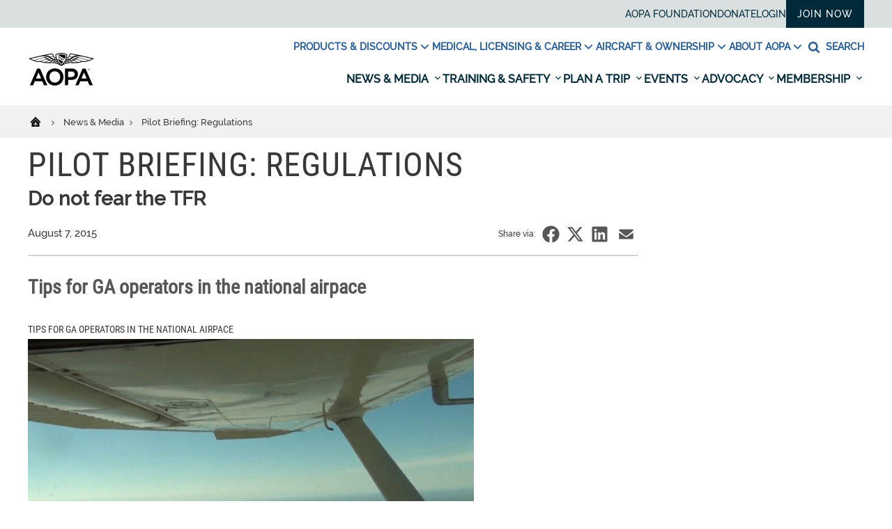

--- FILE ---
content_type: text/html; charset=utf-8
request_url: https://www.aopa.org/news-and-media/all-news/2015/august/07/briefing_regs
body_size: 27253
content:
















<!DOCTYPE html>
<html  lang="en">
<head>
    <meta charset="UTF-8">
    <title>Pilot Briefing: Regulations - AOPA</title>

    <meta name="viewport" content="width=device-width, initial-scale=1.0">
        <meta name="title" content="Pilot Briefing: Regulations" />
                <meta name="description" content="Tips for GA operators in the national airpace">
            <meta name="pagetype" content="Article" />
            <meta name="pagetags" content="FAA Information and Services,Airspace,Airspace,Aircraft,Flight Planning,Training and Safety" />
    <!-- BEGIN NOINDEX -->
        <meta property="og:title" content="Pilot Briefing: Regulations" />
    <!-- END NOINDEX -->
        <meta property="og:url" content="https://www.aopa.org/news-and-media/all-news/2015/august/07/briefing_regs" />
                <meta property="og:description" content="Tips for GA operators in the national airpace" />
            <meta name="twitter:card" content="Summary" />
            <meta name="twitter:title" content="Pilot Briefing: Regulations" />
            <meta name="twitter:site" content="@aopa" />
                <meta name="twitter:description" content="Tips for GA operators in the national airpace" />
            <meta name="dcterms.title" content="Pilot Briefing: Regulations" />
            <meta name="dcterms.date" content="07-08-2015" />
    <meta name="dcterms.type" content="Text" />
    <meta name="dcterms.format" content="text/html" />
        <meta name="dcterms.identifier" content="https://www.aopa.org/news-and-media/all-news/2015/august/07/briefing_regs" />
        <link href="/bundles/styles/aopa/site-refresh.css?v=T0r04LzIrALTzapNKAX5M2MlvsO9spUw3KUBBuMXqoU1" rel="stylesheet"/>

    <script src="https://maps.googleapis.com/maps/api/js?key=AIzaSyAG8N_LwwgDsaSGQjSoluB6cyy0AyyASP0&libraries=places"></script>
    <script src="https://js.stripe.com/v3/"></script>
    <script src="/js/aopa/sfprogressbar/sfprogressbar.js"></script>

        <link rel="canonical" href="https://www.aopa.org/news-and-media/all-news/2015/august/07/briefing_regs" />
    <script>
            var Aopa = {
                AIRPORTS_API_URL: "https://webapp.aopa.org/AirportsAPI",
                GOOGLE_MAPS_API_KEY: "AIzaSyDZDcKf_bdy492OuqusX-rrFLGGIgERPeI",
                AERIUM_API_URL: "https://webapp.aopa.org/aerium"
            };
    </script>

    
        <style>
			    
        </style>
        <script type="text/javascript">
			    
        </script>
    <!-- global UTM tracker -->
<script>
(function () {
  const params = new URLSearchParams(window.location.search);
  const utmKeys = [
    'utm_source',
    'utm_medium',
    'utm_campaign',
    'utm_term',
    'utm_content'
  ];

  const now = Date.now();
  const twoWeeks = 1000 * 60 * 60 * 24 * 14; // 14 days in ms

  const hasUTMInURL = utmKeys.some(key => params.has(key));

  if (hasUTMInURL) {
    // Save UTM params with timestamp
    utmKeys.forEach(key => {
      if (params.has(key)) {
        const value = params.get(key);
        if (value) {
          localStorage.setItem(key, value);
          localStorage.setItem(`${key}_timestamp`, now.toString());
        }
      }
    });
  } else {
    // No UTM params — check for expired or missing timestamps
    utmKeys.forEach(key => {
      const ts = parseInt(localStorage.getItem(`${key}_timestamp`), 10);
      if (isNaN(ts) || now - ts > twoWeeks) {
        localStorage.removeItem(key);
        localStorage.removeItem(`${key}_timestamp`);
      }
    });
  }
})();
</script>

<meta name="msvalidate.01" content="E4D8C5B11840FBA3553CA1DED804399A" />
<script type="application/ld+json">
{"@context" : "https://schema.org","@type" : "WebSite","name" : "Aircraft Owners and Pilots Association (AOPA)","alternateName" : "AOPA","url" : "https://www.aopa.org/","potentialAction":{"@type": "SearchAction","target":{"@type":"EntryPoint","urlTemplate":"https://www.aopa.org/search#q{search_term_string}&sort=relevancy"},"query-input": "required name=search_term_string"}}
</script>


<!-- <head> section GTM Code -->
<!-- Google Tag Manager -->
<script>(function(w,d,s,l,i){w[l]=w[l]||[];w[l].push({'gtm.start':
new Date().getTime(),event:'gtm.js'});var f=d.getElementsByTagName(s)[0],
j=d.createElement(s),dl=l!='dataLayer'?'&l='+l:'';j.async=true;j.src=
'https://www.googletagmanager.com/gtm.js?id='+i+dl;f.parentNode.insertBefore(j,f);
})(window,document,'script','dataLayer','GTM-TZM532');</script>
<!-- End Google Tag Manager -->
<!-- /<head> section GTM Code -->

<script defer data-domain="aopa.org" src="https://plausible.io/js/script.file-downloads.hash.outbound-links.pageview-props.tagged-events.js"></script>
<script>window.plausible = window.plausible || function() { (window.plausible.q = window.plausible.q || []).push(arguments) }</script>


<script>
!function(){const e="\n        body:not(.in-sitecore) .jhGated {\n            display: none !important;\n        }\n        body.fonzie:not(.in-sitecore) .jhGate {\n            display: none !important;\n        }\n        body.fonzie:not(.in-sitecore) .jhGated {\n            display: inline-block !important;\n        }\n    ",t=document.createElement("style");t.type="text/css",t.styleSheet?t.styleSheet.cssText=e:t.appendChild(document.createTextNode(e)),document.head.appendChild(t)}();const userLevels={none:0,webuser:1,member:2,pps:3};function getCookieValue(e){const t=document.cookie.split(";");for(let n=0;n<t.length;n++){const s=t[n].trim();if(s.startsWith(e+"="))return decodeURIComponent(s.substring(e.length+1))}return null}function isCookieExpired(e){const t=new Date;return new Date(e)<t}function getUserStatus(){const e=getCookieValue("Ticket");if(!e)return"none";const t=e.match(/expires&([^&]*)/),n=t?t[1]:null,s=e.indexOf("&aces&");if(-1===s)return"webuser";const o=e.indexOf("&",s+6),i=e.substring(s+6,-1!==o?o:e.length).split("*");return i.some((e=>e.startsWith("pps,")))?n&&isCookieExpired(n)?"expired":"pps":i.some((e=>e.startsWith("member,")))?n&&isCookieExpired(n)?"expired":"member":"webuser"}document.addEventListener("DOMContentLoaded",(()=>{const e=getUserStatus();document.querySelectorAll(".jhGated").forEach((t=>{const n=t.getAttribute("data-user-level")||"member";userLevels[e]<userLevels[n]?t.remove():t.style.display="inline-block"})),userLevels[e]>=userLevels.member&&document.body.classList.add("fonzie")}));
</script>

<style>

@media screen and (min-width: 768px) and (max-width: 1110px) {
    #mobileDrawer {
        max-height: 60vh!important;
        overflow-y: scroll!important;
    }
}


/* unstickify the nav in EE */
body.in-sitecore .js-refresh-nav.sticky-header {
    position: relative!important;
    z-index: 1!important;
}

/* Experimental removal of the utility nav going away on scroll */
.sticky-header .header__links {
    overflow: visible !important;
    height: 40px!important;
}


/* Adding a little guy to the My Account link in Utility Nav */
.utility-wrapper a[href="/account/aopaaccount"] {
   font-weight: 600;
    position: relative;
    padding-left: 17px;
}

.utility-wrapper a[href="/account/aopaaccount"]:before {
 content: url("https://download.aopa.org/web/user-icon.svg");
display: inline-block;
  width: 12px;
  height: 10px;
    position: absolute;
    left: 0;
    top: 2px;
    opacity: 0.7;
}









    .hp-hero h3 {
        bottom: 6px!important;
    }




.js-dropdown--open {
    position: absolute;
    display: block
}
 
@media(max-width: 1530px) {
    .secondary-nav li:nth-of-type(3) .js-dropdown--open {
        right:0;
    }
}


.aircraftDetailLead a[href="https://www.aopa.org/go-fly/aircraft-and-ownership/buying-an-aircraft/vref-aircraft-valuation"] {
    display: none!important;
}

.masonry__lightbox {
    z-index: 99999!important;
}

.image-zoomable__zoom.js-image-zoomable__zoom--out  {
    top: 0!important;
    right: 20px!important;
    bottom: auto!important;
}

.image-zoomable__bigimg {
    z-index: 99999!important;
}

.image-zoomable:not(.is-zoomed) .image-zoomable__bigimg {
    width:0!important;
}

.alert--notice,
.alert alert--notice {
    background-color: #f2c762;
    color: #493903!important;
}

.alert--notice .alert__icon svg {
    fill: #493903!important;
}

.alert--notice .alert__close:hover {
    background-color: #493903!important;
}

.alert--notice .alert__text a {
    color: #493903!important;
}


body.in-sitecore .js-refresh-nav.sticky-header {
    display: none!important;
}

#mobileDrawer {
    position: relative;
    z-index: 90;
}

#breitling-widget,
#breitling-watch-face,
#closebutton {
    z-index: 80!important;
}



.header__nav-main-list {
    background: #ffffff;
}

</style>



<script>





		var globalVariables = {
			pps_member_count: "70,000",
		};

		function aopaGlobalVars( img, reqVar ){
			/* 
			this function is triggered by an intentional image-load failure 
			as the DOM renders image onerror handler requests this function, 
			along with the variable that it wants from the following object.
			It then swaps out the .textContent of the failed image's parent
			with this new value
			
			Usage example: 
			
			<img src="nope" style="display:none;" onerror="aopaGlobalVars(this, 'variable_name_from_object');">
			*/
			
			if ( val = globalVariables[reqVar]) img.parentNode.textContent = val;
			return true;
		}

              function aopaGlobalVarsValue( reqVar ) {
                       if ( val = globalVariables[reqVar]) return val;
              }





	</script>


<style>

    html, body {
        height: initial!important;
        min-height: 100vh!important;
    }

</style>


<script>

// Central helpers
function setCookie(name, value, days, opts) {
  var d = new Date();
  d.setTime(d.getTime() + (days * 24 * 60 * 60 * 1000));
  var parts = [
    name + "=" + value,
    "expires=" + d.toUTCString(),
    "path=/",
    "SameSite=Lax"
  ];
  if (opts && opts.domain) parts.push("domain=" + opts.domain);
  if (opts && opts.secure) parts.push("Secure");
  document.cookie = parts.join(";");
}

function getCookie(name) {
  var m = document.cookie.match(new RegExp("(?:^|; )" + name.replace(/([.$?*|{}()[\]\\/+^])/g, '\\$1') + "=([^;]*)"));
  return m ? m[1] : null;
}

function deleteCookie(name, opts) {
  var parts = [name + "=; expires=Thu, 01 Jan 1970 00:00:00 GMT", "path=/", "SameSite=Lax"];
  if (opts && opts.domain) parts.push("domain=" + opts.domain);
  document.cookie = parts.join(";");
}

/**
 * Save current URL and an optional lightweight payload for the thank-you page.
 * @param {number} daysValid - cookie lifetime in days
 * @param {object} payload   - small JSON-safe object, e.g. { message, ctaText, ctaHref, refTitle, imageUrl }
 * @param {object} opts      - { domain: ".aopa.org", secure: true }
 */
function globalSetPostRedirect(daysValid = 1, payload = null, opts = {}) {
  var data = {
    url: window.location.href,
    ts: Date.now(),
    payload: payload || null
  };

  // Encode JSON compactly and safely for cookie storage
  var encoded = encodeURIComponent(JSON.stringify(data));

  // Cheap guardrail for cookie size. Trim payload if you must.
  if (encoded.length > 3500) {
    console.warn("PostRedirect cookie payload is getting chunky. Trim it under ~3.5KB.");
  }

  setCookie("PostRedirect", encoded, daysValid, opts);
}

/** Retrieve parsed data: { url, ts, payload } or null */
function getPostRedirectData() {
  var raw = getCookie("PostRedirect");
  if (!raw) return null;
  try {
    return JSON.parse(decodeURIComponent(raw));
  } catch (_) {
    return null;
  }
}

/** Use once then clear, to avoid weird loops */
function consumePostRedirect(opts = {}) {
  var data = getPostRedirectData();
  deleteCookie("PostRedirect", opts);
  return data;
}

</script>








    
<script data-ad-client="ca-pub-9197809393164564" async src="https://securepubads.g.doubleclick.net/pagead/js/adsbygoogle.js"></script>

<script type="text/javascript">
var googletag = googletag || {};
  googletag.cmd = googletag.cmd || [];

  var topLeaderboard, middleLeaderboard, bottomLeaderboard, rectangle1, rectangle2, rectangle3,
    mobileLeaderboard, adhesion, mobileRectangle1, mobileRectangle2, mobileRectangle3, mobileRectangle4,
    overlay, outstream, widgetRectangle, inlineRectangle1, inlineRectangle2, inlineRectangle3, takeover1, takeover2;

  var isMobile = /iPhone|iPod|BlackBerry|Opera Mini|(android|bb\d+|meego).+mobile/i.test(navigator.userAgent) && screen.width < 720;
console.log('isMobile: '+isMobile);

  googletag.cmd.push(function() {
    pushdownSizes = [[970, 90], [970, 250]];
    leaderboardSizes = [[728, 90], []];
    rectangleSizes = [[300, 250], [300, 600]];
    mobileLeaderboardSizes = [[320, 100], []];
    mobileRectangleSizes = [[300, 250], []];
    adhesionSizes = [[320, 50], [300, 50]];
    takeoverSizes = [[2400, 1282], [1, 1]];
    takeover2Sizes = [[1240, 158], [1, 1]];

    pushdownMapping = googletag.sizeMapping()
        .addSize([960, 720], pushdownSizes)
        .addSize([0, 0], [])
        .build();

    leaderboardMapping = googletag.sizeMapping()
        .addSize([768, 400], [728, 90], leaderboardSizes)
        .addSize([0, 0], [])
        .build();

    rectangleMapping = googletag.sizeMapping()
        .addSize([960, 720], rectangleSizes)
        .addSize([768, 400], [300, 250])
        .addSize([0, 0], [])
        .build();

    mobileLeaderboardMapping = googletag.sizeMapping()
        .addSize([0, 0], mobileLeaderboardSizes)
        .addSize([768, 400], [])
        .build();

    mobileRectangleMapping = googletag.sizeMapping()
        .addSize([0, 0], mobileRectangleSizes)
        .addSize([768, 400], [])
        .build();

    adhesionMapping = googletag.sizeMapping()
        .addSize([0, 0], adhesionSizes)
        .addSize([768, 400], [])
        .build();
       
    takeoverMapping = googletag.sizeMapping()
        .addSize(takeoverSizes)
        .addSize([2400, 1282], [1, 1])
        .build();

    takeover2Mapping = googletag.sizeMapping()
        .addSize(takeover2Sizes)
        .addSize([1240, 158], [1, 1])
        .build();

    if (!isMobile) {
          topLeaderboard = googletag
            .defineSlot(
              "/21794231495/news/leaderboard",
              pushdownSizes,
              "div-gpt-ad-leaderboard-top"
            )
            .defineSizeMapping(pushdownMapping)
            .setTargeting('div_id', ['div-gpt-ad-leaderboard-top'])
            .setTargeting('pos', ['1'])
            .addService(googletag.pubads());
          middleLeaderboard = googletag
            .defineSlot(
              "/21794231495/news/leaderboard",
              leaderboardSizes,
              "div-gpt-ad-leaderboard-middle"
            )
            .defineSizeMapping(leaderboardMapping)
            .setTargeting('div_id', ['div-gpt-ad-leaderboard-middle'])
            .setTargeting('pos', ['2'])
            .addService(googletag.pubads());
          middleLeaderboard2 = googletag
            .defineSlot(
              "/21794231495/news/leaderboard",
              leaderboardSizes,
              "div-gpt-ad-leaderboard-middle2"
            )
            .defineSizeMapping(leaderboardMapping)
            .setTargeting('div_id', ['div-gpt-ad-leaderboard-middle2'])
            .setTargeting('pos', ['3'])
            .addService(googletag.pubads());
          bottomLeaderboard = googletag
            .defineSlot(
              "/21794231495/news/leaderboard",
              leaderboardSizes,
              "div-gpt-ad-leaderboard-bottom"
            )
            .defineSizeMapping(leaderboardMapping)
            .setTargeting('div_id', ['div-gpt-ad-leaderboard-bottom'])
            .setTargeting('pos', ['4'])
            .addService(googletag.pubads());
          rectangle1 = googletag
            .defineSlot(
              "/21794231495/news/rectangle",
              rectangleSizes,
              "div-gpt-ad-rectangle-1"
            )
            .defineSizeMapping(rectangleMapping)
            .setTargeting('div_id', ['div-gpt-ad-rectangle-1'])
            .setTargeting('pos', ['1'])
            .addService(googletag.pubads());
          rectangle2 = googletag
            .defineSlot(
              "/21794231495/news/rectangle",
              rectangleSizes,
              "div-gpt-ad-rectangle-2"
            )
            .defineSizeMapping(rectangleMapping)
            .setTargeting('div_id', ['div-gpt-ad-rectangle-2'])
            .setTargeting('pos', ['2'])
            .addService(googletag.pubads());
          rectangle3 = googletag
            .defineSlot(
              "/21794231495/news/rectangle",
              rectangleSizes,
              "div-gpt-ad-rectangle-3"
            )
            .defineSizeMapping(rectangleMapping)
            .setTargeting('div_id', ['div-gpt-ad-rectangle-3'])
            .setTargeting('pos', ['3'])
            .addService(googletag.pubads());

           inlineRectangle1 = googletag
            .defineSlot("/21794231495/news/rectangle", [300, 250], 'div-gpt-ad-rectangle-inline-1')
            .setTargeting('div_id', ['div-gpt-ad-rectangle-inline-1'])
            .setTargeting('pos', ['4'])
            .addService(googletag.pubads());

          inlineRectangle2 = googletag
            .defineSlot("/21794231495/news/rectangle", [300, 250], 'div-gpt-ad-rectangle-inline-2')
            .setTargeting('div_id', ['div-gpt-ad-rectangle-inline-2'])
            .setTargeting('pos', ['5'])
            .addService(googletag.pubads());

          inlineRectangle3 = googletag
            .defineSlot("/21794231495/news/rectangle", [300, 250], 'div-gpt-ad-rectangle-inline-3')
            .setTargeting('div_id', ['div-gpt-ad-rectangle-inline-3'])
            .setTargeting('pos', ['6'])
            .addService(googletag.pubads());  

          takeover1 = googletag
            .defineSlot("/21794231495/news/background_takeover", [[2400, 1282], [1, 1]], 'div-gpt-ad-takeover-1')
            .setTargeting('div_id', ['div-gpt-ad-takeover-1'])
            .setTargeting('pos', ['1'])
            .addService(googletag.pubads());  

          takeover2 = googletag
            .defineSlot("/21794231495/news/background_takeover2", [[1240, 158], [1, 1]], 'div-gpt-ad-takeover-2')
            .setTargeting('div_id', ['div-gpt-ad-takeover-2'])
            .setTargeting('pos', ['1'])
            .addService(googletag.pubads()); 
        }

        if (isMobile) {
          mobileLeaderboard = googletag
            .defineSlot(
              "/21794231495/news/mobile_leaderboard",
              mobileLeaderboardSizes,
              "div-gpt-ad-leaderboard-mobile"
            )
            .defineSizeMapping(mobileLeaderboardMapping)
            .setTargeting('div_id', ['div-gpt-ad-leaderboard-mobile'])
            .setTargeting('pos', ['1'])
            .addService(googletag.pubads());
          adhesion = googletag
            .defineSlot(
              "/21794231495/news/adhesion",
              adhesionSizes,
              "div-gpt-ad-adhesion"
            )
            .defineSizeMapping(adhesionMapping)
            .setTargeting('div_id', ['div-gpt-ad-adhesion'])
            .setTargeting('pos', ['2'])
            .addService(googletag.pubads());
          mobileRectangle1 = googletag
            .defineSlot(
              "/21794231495/news/mobile_rectangle",
              mobileRectangleSizes,
              "div-gpt-ad-rectangle-mobile-1"
            )
            .defineSizeMapping(mobileRectangleMapping)
            .setTargeting('div_id', ['div-gpt-ad-rectangle-mobile-1'])
            .setTargeting('pos', ['1'])
            .addService(googletag.pubads());
          mobileRectangle2 = googletag
            .defineSlot(
              "/21794231495/news/mobile_rectangle",
              mobileRectangleSizes,
              "div-gpt-ad-rectangle-mobile-2"
            )
            .defineSizeMapping(mobileRectangleMapping)
            .setTargeting('div_id', ['div-gpt-ad-rectangle-mobile-2'])
            .setTargeting('pos', ['2'])
            .addService(googletag.pubads());
          mobileRectangle3 = googletag
            .defineSlot(
              "/21794231495/news/mobile_rectangle",
              mobileRectangleSizes,
              "div-gpt-ad-rectangle-mobile-3"
            )
            .defineSizeMapping(mobileRectangleMapping)
            .setTargeting('div_id', ['div-gpt-ad-rectangle-mobile-3'])
            .setTargeting('pos', ['3'])
            .addService(googletag.pubads());
          mobileRectangle4 = googletag
            .defineSlot(
              "/21794231495/news/mobile_rectangle",
              mobileRectangleSizes,
              "div-gpt-ad-rectangle-mobile-4"
            )
            .defineSizeMapping(mobileRectangleMapping)
            .setTargeting('div_id', ['div-gpt-ad-rectangle-mobile-4'])
            .setTargeting('pos', ['4'])
            .addService(googletag.pubads());

            takeover1 = googletag
            .defineSlot("/21794231495/news/background_takeover", [[2400, 1282], [1, 1]], 'div-gpt-ad-takeover-1')
            .setTargeting('div_id', ['div-gpt-ad-takeover-1'])
            .setTargeting('pos', ['1'])
            .addService(googletag.pubads());  

            takeover2 = googletag
            .defineSlot("/21794231495/news/background_takeover2", [[1240, 158], [1, 1]], 'div-gpt-ad-takeover-2')
            .setTargeting('div_id', ['div-gpt-ad-takeover-2'])
            .setTargeting('pos', ['1'])
            .addService(googletag.pubads());  
        }

        widgetRectangle = googletag
            .defineSlot("/21794231495/widget", [300, 500], 'div-gpt-ad-1555436956123-0')
            .setTargeting('div_id', ['div-gpt-ad-1555436956123-0'])
            .setTargeting('pos', ['4'])
            .addService(googletag.pubads());

        overlay = googletag
          .defineOutOfPageSlot("/21794231495/news/oop", "div-gpt-ad-oop")
          .setTargeting('div_id', ['div-gpt-ad-oop'])
          .setTargeting('pos', ['4'])
          .addService(googletag.pubads());
        outstream = googletag
          .defineOutOfPageSlot("/21794231495/news/outstream", "div-gpt-ad-outstream")
          .setTargeting('div_id', ['div-gpt-ad-outstream'])
          .setTargeting('pos', ['5'])
          .addService(googletag.pubads());
        googletag.pubads()
         .setTargeting('section','2.0_News & Media')
.setTargeting('subsection','briefing_regs')
.setTargeting('subsection2','')

.setTargeting('topic',['FAA_Information_and_Services', 'Airspace', 'Airspace', 'Aircraft', 'Flight_Planning', 'Training_and_Safety'])
.setTargeting('aid','807424d1-f86b-418d-80ec-1267e718d034')
.setTargeting('publication','')

.setTargeting('publication_issue','')

.setTargeting('ps.asnvolunteer','false')
.setTargeting('ps.member','false')
.setTargeting('ps.pps','false')
.setTargeting('ps.osc','false')
.setTargeting('ps.expires','')

.setTargeting('ps.homeairport','')

.setTargeting('pilottype','')

.setTargeting('kw','aopa, aircraft, pilots, airports, aviation, tfrs')
.setTargeting('page_type','Article Page')
.setTargeting('isprod','true')
;
    googletag.pubads().collapseEmptyDivs();
    googletag.pubads().disableInitialLoad();
    googletag.enableServices();
  });
</script>
    
<meta name="VIcurrentDateTime" content="638979756545470528" />
<meta name="VirtualFolder" content="/" />
<script type="text/javascript" src="/layouts/system/VisitorIdentification.js"></script>


    

    <meta name="referrer" content="no-referrer-when-downgrade">
</head>

<body class="join">
    <script type='text/javascript'> author=''; topic='FAA Information and Services,Airspace,Airspace,Aircraft,Flight Planning,Training and Safety'; mem=''; memtype='';acttype=''; </script>
    
    <!-- Google Tag Manager (noscript) -->
<noscript><iframe src="https://www.googletagmanager.com/ns.html?id=GTM-TZM532"
height="0" width="0" style="display:none;visibility:hidden"></iframe></noscript>
<!-- End Google Tag Manager (noscript) -->

<style>

.alert:not(.alert--notice) {
    font-size: 1.2em!important;
}
.alerts {
    display: block!important;
}


/* Hiding bookmark icon */
	div.breadcrumbs .breadcrumbs__bookmark {
		display: none!important;
	}

/* HIDING THE SHARE VIA EMAIL ICON */
.at-icon-wrapper.at-share-btn.at-svc-email {
	display: none!important;	
}

// temporary gated content styles, pending merge into master

.gated-content-upsell {
	max-width: 1200px;
	margin: 0 auto;
	padding: 0 0.625rem;
}

@media screen and (min-width: 521px) {
  .gated-content-upsell {    
	padding: 0 20px;    
	padding: 0 1.25rem;
  }
}

@media screen and (min-width: 1201px) {
  .gated-content-upsell {    
	padding: 0 0;
  }
}

.app *, .app *:after, .app *:before { 
    display: none!important; 
}
	
/* home page hero font hot-fix */
h2.hero__title,
.footer__large-link,
.footer__info strong {
	font-family: Raleway, Helvetica, Arial, sans-serif!important;
}

@media screen and (max-width: 759px) {

.header__burger {
    margin-left: auto;
}

    .accountpages .myaccount_sub_nav {
        flex-wrap: wrap!important;
        border-top: 1px solid #eee!important;
    }


    .accountpages .myaccount_sub_nav li {
        display: block!important;
        width: 50%!important;
        margin-bottom: 0!important;
        border-bottom: 1px solid #eee;
    }

    .accountpages .myaccount_sub_nav li:nth-child(2n) {
        border-left: 1px solid #eee!important;
    }

    .accountpages a.button {
        padding: 1em 2em!important;
        margin: 1em 0!important;
    }

    .accountpages .membership_info_fields {
        padding: 0 20px!important;
    }

    .accountpages .CCPAFooter {
        padding: 20px!important;
    }
    
}

/*add CSS from GAM*/
#div-gpt-ad-rectangle-mobile-1.advertisement--old-inline, #div-gpt-ad-rectangle-mobile-2.advertisement--old-inline, #div-gpt-ad-rectangle-mobile-3.advertisement--old-inline, #div-gpt-ad-rectangle-mobile-4.advertisement--old-inline{
display:block;
}
@media (min-width: 881px){
#div-gpt-ad-rectangle-mobile-1.advertisement--old-inline, #div-gpt-ad-rectangle-mobile-2.advertisement--old-inline, #div-gpt-ad-rectangle-mobile-3.advertisement--old-inline, #div-gpt-ad-rectangle-mobile-4.advertisement--old-inline{
display:none;
}
}
/*****  ADVERTISING *****/
/* leaderboard */ 
#div-gpt-ad-leaderboard-top iframe[data-is-safeframe='true']:hover, 
#div-gpt-ad-leaderboard-top.hoverIE iframe {  
	 height: 415px !important;  transition: all 400ms ease-in-out; 
}

/* expand Right sidebar Ad */

#div-gpt-ad-rectangle-1 iframe[data-is-safeframe='true']:hover, 
#div-gpt-ad-rectangle-2 iframe[data-is-safeframe='true']:hover,
#div-gpt-ad-rectangle-3 iframe[data-is-safeframe='true']:hover,
#div-gpt-ad-rectangle-4 iframe[data-is-safeframe='true']:hover,
.column-300 #div-gpt-ad-rectangle-inline-1 iframe[data-is-safeframe='true']:hover,
.column-300 #div-gpt-ad-rectangle-inline-2 iframe[data-is-safeframe='true']:hover,
.column-300 #div-gpt-ad-rectangle-inline-3 iframe[data-is-safeframe='true']:hover,
.column-300 #div-gpt-ad-rectangle-inline-4 iframe[data-is-safeframe='true']:hover,
.column-373 #div-gpt-ad-rectangle-inline-1 iframe[data-is-safeframe='true']:hover,
.column-373 #div-gpt-ad-rectangle-inline-2 iframe[data-is-safeframe='true']:hover,
.column-373 #div-gpt-ad-rectangle-inline-3 iframe[data-is-safeframe='true']:hover,
.column-373 #div-gpt-ad-rectangle-inline-4 iframe[data-is-safeframe='true']:hover,
#div-gpt-ad-rectangle-1.hoverIE iframe,
#div-gpt-ad-rectangle-2.hoverIE iframe,
#div-gpt-ad-rectangle-3.hoverIE iframe,
#div-gpt-ad-rectangle-inline-1.hoverIE iframe
#div-gpt-ad-rectangle-inline-2.hoverIE iframe,
#div-gpt-ad-rectangle-inline-3.hoverIE iframe {
	width: 600px;
	 transform: translateX(-300px);
	transition: all 400ms ease-in-out;
		position: relative;
		z-index: 3;
}

  .column-860 #div-gpt-ad-rectangle-inline-1 .expandAd250R::after {
	transform: rotate(-90deg);
	left: calc(100% - 30px);
		border-top-left-radius: 0;
	}
	.column-860 #div-gpt-ad-rectangle-inline-1 .expandAd250:hover::after {
	   left: 572px;
	   transform: rotate(90deg);
	   border-bottom-left-radius: 0;
	}



/* expandAd250 inline */
@media screen and (min-width: 610px) {
  #div-gpt-ad-rectangle-inline-1 iframe[data-is-safeframe='true']:hover, 
 #div-gpt-ad-rectangle-inline-1.hoverIE iframe {
	width: 600px;
	transition: all 400ms ease-in-out;
		position: relative;
		z-index: 3;
  }
}
@media (min-width: 881px){
#div-gpt-ad-1555436956123-0 div, #div-gpt-ad-1555436956123-0 div iframe{
width:100% !important;
height:540px !important;
}
}

.intro-block__dateline{
display:flex;
height:45px;
}

.intro-block__magazinelogo svg{
width:188px;
margin-right:10px;
overflow:visible; 
fill: #878a8b;
}
.zEWidget-launcher { margin-bottom: 90px !important; }

.hp-widgets__tools .widget-content section form input{
line-height:0;
}
@media (min-width: 881px){.footer a.footer__social-link--shareaviation{display:none;}}
.footer a.footer__social-link--shareaviation{display:none;}

@media (max-width: 480px){
	.column-860 .richtext img{
		width:100% !important;
	}
}
.lounchjep { display:none; }




.pic-modal-overlay {
	height: 0%;
	overflow: hidden;
}
.pic-modal {
	display: none;
	height: 0%;
	overflow: hidden;
}
</style>

<script>
// add a sitecore class if we're in EE
document.addEventListener("DOMContentLoaded", function() {
    if (window.Sitecore && window.Sitecore.PageModes && window.Sitecore.PageModes.ChromeManager) {
        document.body.classList.add("in-sitecore");
    }
});


// Update YCF modal success address
if (window.location.href.indexOf("/training-and-safety") > 0) {
	// Excludes /cfis and /lapsed-pilots sections
	if ((window.location.href.indexOf("/cfis") == -1) && (window.location.href.indexOf("/lapsed-pilots") == -1)) {
		// In the correct site section, defer until jQuery loads
		defer(waitForYCFModal);
	} else {
		// Exit out, wrong subsection
	}
} else {
	// Exit out, wrong site section
}

// Defer again for finding YCF element, which will be instantiated by jquery
function deferYCF(method) {
	var ycfModalPresent = document.getElementById("ycf-form");
	if(ycfModalPresent) {
		// Found YCF element, call method
		method();
	} else {
		// Defer YCF tick
		setTimeout(function() { deferYCF(method) }, 250);
	}
}
function waitForYCFModal () {
	deferYCF(updateYCFModal);
}

function updateYCFModal() {
		document.getElementById("YCFSpecialEdForm").elements["_successURL"].value = "https://www.aopa.org/External-Redirects-and-Vanity-URLs/You-Can-Fly/Special-Edition-Nxtbook-redirect";
}

</script>

<style>
.coveo-facet-breadcrumb-clear {
	position: relative;
}
.coveo-facet-breadcrumb-value {
	background-color: #e6e6e6 !important;
}
</style>

<script>
function setCookie(name,value,days) {
	var expires = "";
	if (days) {
		var date = new Date();
		date.setTime(date.getTime() + (days*24*60*60*1000));
		expires = "; expires=" + date.toUTCString();
	}
	document.cookie = name + "=" + (value || "")  + expires + "; path=/";
}

setCookie('aopaYCF-special','true',7);
</script>

    <!-- BEGIN NOINDEX -->
    

    
    
    

    
    	<div class="alerts">
	</div>

    

    
<nav class="js-refresh-nav">
  <div class="sticky-header-wrapper" style="height:auto">
    <header class="header" id="header" style="top: -177px">
      <div class="header__links">
        <div class="l-wrapper">
          <div class="l-column">
            <ul class="utility-wrapper">
                <li>
    <a class="single-link" title="AOPA Foundation" href="https://foundation.aopa.org/" target="|Custom">AOPA Foundation</a>
  </li>
  <li>
    <a class="single-link" href="https://webforms.aopa.org/give/651114/#!/donation/checkout">Donate</a>
  </li>
  <li>
    <a class="single-link" href="https://www.aopa.org/login">LOGIN</a>
  </li>

                <li>
    <a class="user-status-link" href="https://www.aopa.org/account/multipagejoin?pid=517757842&amp;keycode=M2007W01">Join Now</a>
  </li>

            </ul>
          </div>
        </div>
      </div>
      <div class="l-wrapper main-nav-links">
            <div class="header__logo--sticky">
        <a href="/" aria-label="AOPA home">
            <img src="/-/media/Images/AOPA-Main/AOPA-Special-Use-Logo_Wings-Only.png?h=22&amp;iar=0&amp;w=112&amp;hash=621EA0995F83A5CFCE32103196C46772" alt="AOPA" width="112" height="22" />
        </a>
    </div>
<div class="header__aopa-links">
  <ul class="secondary-nav">
        <li class="secondary-item">
          <button type="button" class="js-dropdownBtn secondary-nav__btn">
            Products &amp; Discounts
            <svg xmlns="http://www.w3.org/2000/svg"
                 viewBox="0 0 24 24"
                 fill="none"
                 stroke="currentColor"
                 stroke-width="2"
                 class="feather feather-chevron-down dropdown-arrow">
              <polyline points="6 9 12 15 18 9"></polyline>
            </svg>
          </button>
          <ul class="secondary-dropdown hidden">
            <li>
              <div class="dropdown-menu__dropdown">
                <div class="col-left">
                  <p class="col-left__title">Products &amp; Discounts</p>
                </div>
                <div class="col-right">
<a class="col-right__links" href="/membership/member-offers">Member Discounts</a><a class="col-right__links" href="/membership/products-and-discounts">AOPA Products &amp; Savings</a>                </div>
              </div>
            </li>
          </ul>
        </li>
        <li class="secondary-item">
          <button type="button" class="js-dropdownBtn secondary-nav__btn">
            Medical, Licensing &amp; Career
            <svg xmlns="http://www.w3.org/2000/svg"
                 viewBox="0 0 24 24"
                 fill="none"
                 stroke="currentColor"
                 stroke-width="2"
                 class="feather feather-chevron-down dropdown-arrow">
              <polyline points="6 9 12 15 18 9"></polyline>
            </svg>
          </button>
          <ul class="secondary-dropdown hidden">
            <li>
              <div class="dropdown-menu__dropdown">
                <div class="col-left">
                  <p class="col-left__title">Medical, Licensing &amp; Career</p>
                </div>
                <div class="col-right">
<a class="col-right__links" href="/go-fly/medical-resources">Medical Resources</a><a class="col-right__links" href="/go-fly/basicmed">BasicMed</a><a class="col-right__links" href="https://www.aopa.org/training-and-safety/cfis/flight-instructor-resources/cfi-renewal">CFI Renewal (eFIRC)</a><a class="col-right__links" href="/go-fly/pic">Pilot Information Center</a><a class="col-right__links" href="/training-and-safety/career">Career Pilots</a><a class="col-right__links" href="/about/hr/aviation-job-postings">Aviation Job Board</a>                </div>
              </div>
            </li>
          </ul>
        </li>
        <li class="secondary-item">
          <button type="button" class="js-dropdownBtn secondary-nav__btn">
            Aircraft &amp; Ownership
            <svg xmlns="http://www.w3.org/2000/svg"
                 viewBox="0 0 24 24"
                 fill="none"
                 stroke="currentColor"
                 stroke-width="2"
                 class="feather feather-chevron-down dropdown-arrow">
              <polyline points="6 9 12 15 18 9"></polyline>
            </svg>
          </button>
          <ul class="secondary-dropdown hidden">
            <li>
              <div class="dropdown-menu__dropdown">
                <div class="col-left">
                  <p class="col-left__title">Aircraft &amp; Ownership</p>
                </div>
                <div class="col-right">
<a class="col-right__links" href="/go-fly/aircraft-and-ownership" target="|Custom">Aircraft &amp; Ownership</a><a class="col-right__links" href="/go-fly/aircraft-and-ownership/aircraft-guide">Aircraft Guide</a><a class="col-right__links" href="https://finance.aopa.org/">AOPA Finance</a><a class="col-right__links" href="https://youcanfly.aopa.org/flying-clubs/flying-club-finder#t=tagFlyingClubs&amp;sort=%40aopaufbusinessname%20ascending">Flying Club Finder</a><a class="col-right__links" href="https://www.assuredpartners.com/aerospace/light-aircraft-insurance/?utm_source=aopa&amp;utm_medium=web&amp;utm_campaign=website">Insurance</a><a class="col-right__links" href="/go-fly/aircraft-and-ownership/operating-costs-calculator">Operating Costs Calculator</a><a class="col-right__links" href="/go-fly/aircraft-and-ownership/buying-an-aircraft">Buying an Aircraft</a><a class="col-right__links" href="/go-fly/aircraft-and-ownership/selling-an-aircraft">Selling an Aircraft</a>                </div>
              </div>
            </li>
          </ul>
        </li>
        <li class="secondary-item">
          <button type="button" class="js-dropdownBtn secondary-nav__btn">
            About AOPA
            <svg xmlns="http://www.w3.org/2000/svg"
                 viewBox="0 0 24 24"
                 fill="none"
                 stroke="currentColor"
                 stroke-width="2"
                 class="feather feather-chevron-down dropdown-arrow">
              <polyline points="6 9 12 15 18 9"></polyline>
            </svg>
          </button>
          <ul class="secondary-dropdown hidden">
            <li>
              <div class="dropdown-menu__dropdown">
                <div class="col-left">
                  <p class="col-left__title">About AOPA</p>
                </div>
                <div class="col-right">
<a class="col-right__links" href="/about" target="|Custom">About AOPA</a><a class="col-right__links" href="/advertising" target="|Custom">Advertising</a><a class="col-right__links" href="https://iaopa.aopa.org/" target="|Custom">AOPA International</a><a class="col-right__links" href="/about/aopa-partners" target="|Custom">AOPA Partners</a><a class="col-right__links" href="https://www.flightoutfitters.com/aopa/">AOPA Merchandise</a><a class="col-right__links" href="/about/contact-aopa" target="|Custom">Contact AOPA</a><a class="col-right__links" href="/about/governance" target="|Custom">Governance</a><a class="col-right__links" href="/about/hr" target="|Custom">Join the AOPA Team</a><a class="col-right__links" href="/media-room" target="|Custom">Media Room</a><a class="col-right__links" href="/about/mission-vision-and-values" target="|Custom">Mission, Vision and Values</a>                </div>
              </div>
            </li>
          </ul>
        </li>
    <li class="header__search">
      ﻿    <button id="search-btn" type="button">
      <svg viewBox="0 0 216 146">
        <path d="M172.77,123.025L144.825,95.08c6.735-9.722,10.104-20.559,10.104-32.508c0-7.767-1.508-15.195-4.523-22.283
 c-3.014-7.089-7.088-13.199-12.221-18.332s-11.242-9.207-18.33-12.221c-7.09-3.015-14.518-4.522-22.285-4.522
 c-7.767,0-15.195,1.507-22.283,4.522c-7.089,3.014-13.199,7.088-18.332,12.221c-5.133,5.133-9.207,11.244-12.221,18.332
 c-3.015,7.089-4.522,14.516-4.522,22.283c0,7.767,1.507,15.193,4.522,22.283c3.014,7.088,7.088,13.197,12.221,18.33
 c5.133,5.134,11.244,9.207,18.332,12.222c7.089,3.015,14.516,4.522,22.283,4.522c11.951,0,22.787-3.369,32.509-10.104l27.945,27.863
 c1.955,2.064,4.397,3.096,7.332,3.096c2.824,0,5.27-1.032,7.332-3.096c2.064-2.063,3.096-4.508,3.096-7.332
 C175.785,127.479,174.781,125.034,172.77,123.025z M123.357,88.357c-7.143,7.143-15.738,10.714-25.787,10.714
 c-10.048,0-18.643-3.572-25.786-10.714c-7.143-7.143-10.714-15.737-10.714-25.786c0-10.048,3.572-18.644,10.714-25.786
 c7.142-7.143,15.738-10.714,25.786-10.714c10.048,0,18.643,3.572,25.787,10.714c7.143,7.142,10.715,15.738,10.715,25.786
 C134.072,72.62,130.499,81.214,123.357,88.357z"></path>
      </svg>
      Search
    </button>
<form action="/news-and-media/all-news/2015/august/07/briefing_regs" class="hidden" id="search-form" method="post"><input name="__RequestVerificationToken" type="hidden" value="j9Xs3LxzIi1iKaE1v9gYM_3zYSv0t-zr-iLSkQT3GILDfUzF4AXAAAhYzMbRGtyiLQDubKYJdzVji9OszM9PqCJ6msoNHacZ8qwg2ZpAqjo1" /><input id="scController" name="scController" type="hidden" value="Header" /><input id="scAction" name="scAction" type="hidden" value="QuickSearchBarSubmit" /><input id="scArea" name="scArea" type="hidden" value="Aopa" /><input id="SearchPageUrl" name="SearchPageUrl" type="hidden" value="/search" />      <label for="search-submit">
        <button id="search-submit" type="submit">
          <svg role="img" viewBox="0 0 216 146">
            <title>Search submit button</title>
            <path d="M172.77,123.025L144.825,95.08c6.735-9.722,10.104-20.559,10.104-32.508c0-7.767-1.508-15.195-4.523-22.283
 c-3.014-7.089-7.088-13.199-12.221-18.332s-11.242-9.207-18.33-12.221c-7.09-3.015-14.518-4.522-22.285-4.522
 c-7.767,0-15.195,1.507-22.283,4.522c-7.089,3.014-13.199,7.088-18.332,12.221c-5.133,5.133-9.207,11.244-12.221,18.332
 c-3.015,7.089-4.522,14.516-4.522,22.283c0,7.767,1.507,15.193,4.522,22.283c3.014,7.088,7.088,13.197,12.221,18.33
 c5.133,5.134,11.244,9.207,18.332,12.222c7.089,3.015,14.516,4.522,22.283,4.522c11.951,0,22.787-3.369,32.509-10.104l27.945,27.863
 c1.955,2.064,4.397,3.096,7.332,3.096c2.824,0,5.27-1.032,7.332-3.096c2.064-2.063,3.096-4.508,3.096-7.332
 C175.785,127.479,174.781,125.034,172.77,123.025z M123.357,88.357c-7.143,7.143-15.738,10.714-25.787,10.714
 c-10.048,0-18.643-3.572-25.786-10.714c-7.143-7.143-10.714-15.737-10.714-25.786c0-10.048,3.572-18.644,10.714-25.786
 c7.142-7.143,15.738-10.714,25.786-10.714c10.048,0,18.643,3.572,25.787,10.714c7.143,7.142,10.715,15.738,10.715,25.786
 C134.072,72.62,130.499,81.214,123.357,88.357z"></path>
          </svg>
        </button>
      </label>
      <label for="Keyword"><input id="Keyword" name="Keyword" type="text" placeholder="Search by keyword"></label>
      <button id="clear-search" aria-label="clear search input" type="reset">
        <svg role="img" width="10" height="10" viewBox="0 0 10 10" fill="none" xmlns="http://www.w3.org/2000/svg"><title>Clear search input button</title><path d="M8.51427 9.66683L5.00065 6.15321L1.48704 9.66683L0.333984 8.51378L3.8476 5.00016L0.333984 1.48655L1.48704 0.333496L5.00065 3.84711L8.51427 0.333496L9.66732 1.48655L6.1537 5.00016L9.66732 8.51378L8.51427 9.66683Z" fill="#002A3A"></path></svg>
      </button>
</form>
    </li>
  </ul>
</div><div class="header__logo">
  <a href="/" aria-label="AOPA home">
<img src="/-/media/Images/AOPA-Main/aopa-logo_96x51.svg?iar=0&amp;w=112&amp;hash=4D2F91DC6A9D873C830DC9C26FD2A253" alt="AOPA" width="112" />  </a>
</div>
        <div class="header__nav">
  <ul class="header__nav-main-list">
        <li class="primary-item">
          <a class="primary-link" href="#"
                  aria-label="Open dropdown menu"
                  type="button">
            News &amp; Media
            <svg xmlns="http://www.w3.org/2000/svg"
                 viewBox="0 0 24 24"
                 fill="none"
                 stroke="currentColor"
                 stroke-width="2"
                 class="primary-arrow feather feather-chevron-down">
              <polyline points="6 9 12 15 18 9"></polyline>
            </svg>
          </a>
          <ul class="header__nav-sub-list wrapNav primary-grid hidden">
              <div class="primary-grid__text">
                  <p class="primary-grid__title">
                      News &amp; Media
                  </p>
                      <p class="primary-grid__description">
                          Immerse yourself in a world of aviation insights: Explore in-depth articles, watch engaging videos, listen to enlightening podcasts, and join informative webinars.
                      </p>
                                </div>

                  <div class="primary-grid__col1">
                          <li>
                              <a href="https://aopa.org/news-and-media/news-by-topic">Latest News</a>
                          </li>
                          <li>
                              <a href="/news-and-media/publications">Magazines</a>
                          </li>
                          <li>
                              <a href="/news-and-media/aopa-video">Videos</a>
                          </li>
                          <li>
                              <a href="/news-and-media/podcasts/podcasts">Podcasts</a>
                          </li>
                  </div>
                  <div class="primary-grid__col2">
                          <li>
                              <a href="/training-and-safety/online-learning/webinar-gallery">Webinars</a>
                          </li>
                          <li>
                              <a href="/media-room">Media Room</a>
                          </li>
                          <li>
                              <a href="/about/contact-aopa">Contact Us</a>
                          </li>
                          <li>
                              <a href="/news-and-media/publications/newsletters">Newsletters</a>
                          </li>
                  </div>
          </ul>
        </li>
        <li class="primary-item">
          <a class="primary-link" href="#"
                  aria-label="Open dropdown menu"
                  type="button">
            Training &amp; Safety
            <svg xmlns="http://www.w3.org/2000/svg"
                 viewBox="0 0 24 24"
                 fill="none"
                 stroke="currentColor"
                 stroke-width="2"
                 class="primary-arrow feather feather-chevron-down">
              <polyline points="6 9 12 15 18 9"></polyline>
            </svg>
          </a>
          <ul class="header__nav-sub-list wrapNav primary-grid hidden">
              <div class="primary-grid__text">
                  <p class="primary-grid__title">
                      Training &amp; Safety
                  </p>
                      <p class="primary-grid__description">
                          Embark on a journey of continuous learning: from prepping for checkrides, perfecting instrument approaches, to proficiency flights. Enhance your aviation skills here!
                      </p>
                                </div>

                  <div class="primary-grid__col1">
                          <li>
                              <a href="/training-and-safety" target="|Custom">Training &amp; Safety Home</a>
                          </li>
                          <li>
                              <a href="/training-and-safety/learn-to-fly">Learn to Fly</a>
                          </li>
                          <li>
                              <a href="/training-and-safety/air-safety-institute">Air Safety Institute</a>
                          </li>
                          <li>
                              <a title="CFI Renewal (eFIRC)" href="https://www.aopa.org/training-and-safety/cfis/flight-instructor-resources/cfi-renewal">CFI Renewal (eFIRC)</a>
                          </li>
                          <li>
                              <a href="/training-and-safety/flight-schools">Flight Schools</a>
                          </li>
                          <li>
                              <a href="/training-and-safety/students">Students</a>
                          </li>
                  </div>
                  <div class="primary-grid__col2">
                          <li>
                              <a href="https://www.aopa.org/training-and-safety/learn-to-fly/flight-schools#t=tagFlightSchools&amp;sort=%40aopaufbusinessname%20ascending">Flight School Finder</a>
                          </li>
                          <li>
                              <a title="College Directory" href="/training-and-safety/learn-to-fly/colleges">College Directory</a>
                          </li>
                          <li>
                              <a title="CFIs" href="/training-and-safety/cfis">CFIs</a>
                          </li>
                          <li>
                              <a href="/training-and-safety/lapsed-pilots">Lapsed Pilots</a>
                          </li>
                          <li>
                              <a href="/training-and-safety/active-pilots">Active Pilots</a>
                          </li>
                          <li>
                              <a href="/training-and-safety/career">Career Pilots</a>
                          </li>
                  </div>
                  <div class="primary-grid__col3">
                          <li>
                              <a href="/training-and-safety/flight-schools/aopa-flight-training-advantage">AOPA Flight Training Advantage</a>
                          </li>
                          <li>
                              <a href="/go-fly/pic">Pilot Information Center</a>
                          </li>
                          <li>
                              <a href="/training-and-safety/online-learning">Online Learning</a>
                          </li>
                          <li>
                              <a href="/training-and-safety/flight-schools/flight-training-initiative/flight-training-awards-announcement" target="|Custom">Flight Training Awards</a>
                          </li>
                          <li>
                              <a href="https://youcanfly.aopa.org/">You Can Fly</a>
                          </li>
                          <li>
                              <a title="Aviation Scholarships" href="/training-and-safety/students/aopa-flight-training-scholarships" target="|Custom">Aviation Scholarships</a>
                          </li>
                  </div>
          </ul>
        </li>
        <li class="primary-item">
          <a class="primary-link" href="#"
                  aria-label="Open dropdown menu"
                  type="button">
            Plan a Trip
            <svg xmlns="http://www.w3.org/2000/svg"
                 viewBox="0 0 24 24"
                 fill="none"
                 stroke="currentColor"
                 stroke-width="2"
                 class="primary-arrow feather feather-chevron-down">
              <polyline points="6 9 12 15 18 9"></polyline>
            </svg>
          </a>
          <ul class="header__nav-sub-list wrapNav primary-grid hidden">
              <div class="primary-grid__text">
                  <p class="primary-grid__title">
                      Plan a Trip
                  </p>
                      <p class="primary-grid__description">
                          Embark on your next aviation adventure: Explore exciting destinations, read inspiring travel stories, plan your trip with our flight planner, and access exclusive discounts!
                      </p>
                                </div>

                  <div class="primary-grid__col1">
                          <li>
                              <a href="/travel" target="|Custom">Trip Planning Home</a>
                          </li>
                          <li>
                              <a title="Airport Directory" href="https://aopa.org/destinations/?t=airports">Airport Directory</a>
                          </li>
                          <li>
                              <a title="Explore Destinations" href="https://aopa.org/destinations/?t=activities">Explore Destinations</a>
                          </li>
                          <li>
                              <a href="/travel/destinations">Travel Stories</a>
                          </li>
                          <li>
                              <a href="/travel/aopa-flight-planner">AOPA Flight Planner</a>
                          </li>
                  </div>
                  <div class="primary-grid__col2">
                          <li>
                              <a href="/go-fly/tfrs">TFRs</a>
                          </li>
                          <li>
                              <a href="/travel/aopa-weather">AOPA Weather</a>
                          </li>
                          <li>
                              <a href="/travel/travel-guides">Bahamas and Caribbean Guides</a>
                          </li>
                          <li>
                              <a href="/travel/international-travel">International and Cross-Border Travel</a>
                          </li>
                  </div>
                  <div class="primary-grid__col3">
                          <li>
                              <a href="/travel/travel-discounts" target="|Custom">Travel Discounts</a>
                          </li>
                          <li>
                              <a href="/travel/emergency-assistance-plus">Emergency Assistance Plus</a>
                          </li>
                  </div>
          </ul>
        </li>
        <li class="primary-item">
          <a class="primary-link" href="#"
                  aria-label="Open dropdown menu"
                  type="button">
            Events
            <svg xmlns="http://www.w3.org/2000/svg"
                 viewBox="0 0 24 24"
                 fill="none"
                 stroke="currentColor"
                 stroke-width="2"
                 class="primary-arrow feather feather-chevron-down">
              <polyline points="6 9 12 15 18 9"></polyline>
            </svg>
          </a>
          <ul class="header__nav-sub-list wrapNav primary-grid hidden">
              <div class="primary-grid__text">
                  <p class="primary-grid__title">
                      Events
                  </p>
                      <p class="primary-grid__description">
                          Join the vibrant aviation community: Attend showcases, connect with fellow enthusiasts, participate in fly-ins, and immerse yourself in aviation events!
                      </p>
                                </div>

                  <div class="primary-grid__col1">
                          <li>
                              <a href="/community" target="|Custom">AOPA Events Home</a>
                          </li>
                          <li>
                              <a title="AOPA Events Calendar" href="https://aopa.org/destinations/?t=events">AOPA Events Calendar</a>
                          </li>
                          <li>
                              <a href="/community/buckeye-air-fair-old" target="|Custom">AOPA Fly-In at the Buckeye Air Fair</a>
                          </li>
                          <li>
                              <a href="/community/bob-hoover-award">Hoover Trophy Reception</a>
                          </li>
                          <li>
                              <a href="/community/props-and-pistons-festival">Props and Pistons Festival</a>
                          </li>
                  </div>
                  <div class="primary-grid__col2">
                          <li>
                              <a title="AOPA President&#39;s Tour" href="/community/presidents-tour">AOPA President&#39;s Tour</a>
                          </li>
                          <li>
                              <a href="/community/old-sun-n-fun">AOPA at SUN &#39;n FUN</a>
                          </li>
                          <li>
                              <a href="/community/airventure">AOPA at EAA AirVenture</a>
                          </li>
                          <li>
                              <a href="/community/triple-tree" target="|Custom">AOPA at the Triple Tree Fly-In</a>
                          </li>
                          <li>
                              <a href="https://youcanfly.aopa.org/high-school/symposium" target="|Custom">High School Aviation STEM Symposium</a>
                          </li>
                  </div>
          </ul>
        </li>
        <li class="primary-item">
          <a class="primary-link" href="#"
                  aria-label="Open dropdown menu"
                  type="button">
            Advocacy
            <svg xmlns="http://www.w3.org/2000/svg"
                 viewBox="0 0 24 24"
                 fill="none"
                 stroke="currentColor"
                 stroke-width="2"
                 class="primary-arrow feather feather-chevron-down">
              <polyline points="6 9 12 15 18 9"></polyline>
            </svg>
          </a>
          <ul class="header__nav-sub-list wrapNav primary-grid hidden">
              <div class="primary-grid__text">
                  <p class="primary-grid__title">
                      Advocacy
                  </p>
                      <p class="primary-grid__description">
                          Join us in protecting your freedom to fly: Engage with state agencies, monitor airports, participate in lobbying efforts, and support general aviation!
                      </p>
                                </div>

                  <div class="primary-grid__col1">
                          <li>
                              <a href="/advocacy" target="|Custom">AOPA Advocacy Home</a>
                          </li>
                          <li>
                              <a href="/advocacy/100-unleaded-avgas">100 Unleaded Avgas</a>
                          </li>
                          <li>
                              <a href="/advocacy/pilots">Pilot Advocacy</a>
                          </li>
                          <li>
                              <a href="/advocacy/basicmed">BasicMed</a>
                          </li>
                          <li>
                              <a href="/advocacy/state-advocacy">State Advocacy</a>
                          </li>
                          <li>
                              <a href="/advocacy/aircraft">Aircraft Regulation</a>
                          </li>
                  </div>
                  <div class="primary-grid__col2">
                          <li>
                              <a title="Airport Support Network" href="/advocacy/airport-support-network" target="|Custom">Airport Support Network</a>
                          </li>
                          <li>
                              <a href="/advocacy/know-before-you-go">Transparency</a>
                          </li>
                          <li>
                              <a href="/advocacy/airports-and-airspace">Airports, Airspace and Weather</a>
                          </li>
                          <li>
                              <a href="/advocacy/take-action/political-action-committee">Political Action Committee</a>
                          </li>
                          <li>
                              <a href="/advocacy/take-action">Take Action</a>
                          </li>
                  </div>
          </ul>
        </li>
        <li class="primary-item">
          <a class="primary-link" href="#"
                  aria-label="Open dropdown menu"
                  type="button">
            Membership
            <svg xmlns="http://www.w3.org/2000/svg"
                 viewBox="0 0 24 24"
                 fill="none"
                 stroke="currentColor"
                 stroke-width="2"
                 class="primary-arrow feather feather-chevron-down">
              <polyline points="6 9 12 15 18 9"></polyline>
            </svg>
          </a>
          <ul class="header__nav-sub-list wrapNav primary-grid hidden">
              <div class="primary-grid__text">
                  <p class="primary-grid__title">
                      Membership
                  </p>
                      <p class="primary-grid__description">
                          Join our community for exclusive benefits: Access pilot information, participate in sweepstakes, enjoy legal &amp; medical services, discounts, and enhance your aviation journey!
                      </p>
                                </div>

                  <div class="primary-grid__col1">
                          <li>
                              <a href="/membership">Join AOPA</a>
                          </li>
                          <li>
                              <a href="/account/flighttrainingjoinform" target="|Custom">Free Trial Membership</a>
                          </li>
                          <li>
                              <a href="/account/militaryjoinform" target="|Custom">Military Membership</a>
                          </li>
                          <li>
                              <a href="/account/studentjoinform" target="|Custom">Student Membership</a>
                          </li>
                          <li>
                              <a href="/membership/sweeps">Sweepstakes</a>
                          </li>
                  </div>
                  <div class="primary-grid__col2">
                          <li>
                              <a href="/membership/membership-benefits">Benefits of Membership</a>
                          </li>
                          <li>
                              <a href="https://pilot-protection-services.aopa.org/">Legal &amp; Medical (PPS)</a>
                          </li>
                          <li>
                              <a href="/membership/products-and-discounts">AOPA Products &amp; Savings</a>
                          </li>
                          <li>
                              <a href="/go-fly/pic">Pilot Information Center</a>
                          </li>
                          <li>
                              <a href="/membership/member-services">Member Services &amp; Support</a>
                          </li>
                  </div>
                  <div class="primary-grid__col3">
                          <li>
                              <a href="/membership/member-offers">Member Discounts</a>
                          </li>
                          <li>
                              <a href="/membership/aopa-credit-cards">World Mastercard&#174; </a>
                          </li>
                          <li>
                              <a href="/membership/personal">Insurance Benefits</a>
                          </li>
                          <li>
                              <a href="https://finance.aopa.org/?utm_source=membership-tab&amp;utm_medium=web&amp;utm_campaign=165-73400">Aircraft Financing</a>
                          </li>
                          <li>
                              <a href="https://www.flightoutfitters.com/aopa/">AOPA Merchandise</a>
                          </li>
                  </div>
          </ul>
        </li>
  </ul>
</div>
      </div>
    </header>
  </div>
  <header class="header header--mobile" id="header--mobile">
    <div class="header__toggle">
      <div class="header__logo">
  <a href="/" aria-label="AOPA home">
<img src="/-/media/Images/AOPA-Main/AOPA-Special-Use-Logo_Wings-Only.png?h=19&amp;iar=0&amp;w=96&amp;hash=3E5EC5E261D20EC80CB5F37E32F17F46" alt="AOPA" width="96" height="19" />  </a>
</div>
      <a class="mobile-user-status-link" href="https://www.aopa.org/account/multipagejoin?pid=517757842&amp;keycode=M2007W01">Join Now</a>
      <button type="button" id="mobileToggle" class="header__burger">
        <svg id="burgerIcon" viewBox="0 0 10.7 8.6">
          <g>
            <path d="M0,1.1v1.1h10.7V1.1H0z M0,4.8h10.7v-1H0V4.8z M0,7.5h10.7v-1H0V7.5z"></path>
          </g>
        </svg>
        <svg id="closeIcon" class="hidden" viewBox="-291 253 56 56">
          <path d="M-280.4,294.1l13.1-13.1l-13.1-13.1l4.4-4.4l13.1,13.1l13.1-13.1l4.4,4.4l-13.1,13.1l13.1,13.1l-4.4,4.4l-13.1-13.1
 l-13.1,13.1L-280.4,294.1z"></path>
        </svg>
      </button>
    </div>
    <div id="mobileDrawer" class="header__drawer hidden">
      <ul class="header__aopa-links">
          <li class="mobile-search">
              ﻿<form action="/news-and-media/all-news/2015/august/07/briefing_regs" method="post"><input name="__RequestVerificationToken" type="hidden" value="cecktPS9O6mOJzNcKM06kRoZOICkzNliSKqk54tqCTLxHZta__oIYBLuD957QC-ZoJD1NRIvZ3eGZ80piZ3qM9TI9Wtxp6ujAxHchCkKV6M1" /><input id="scController" name="scController" type="hidden" value="Header" /><input id="scAction" name="scAction" type="hidden" value="QuickSearchBarSubmit" /><input id="scArea" name="scArea" type="hidden" value="Aopa" /><input id="SearchPageUrl" name="SearchPageUrl" type="hidden" value="/search" /><input id="Keyword" name="Keyword" placeholder="Search by keyword" type="text" value="" />      <svg viewBox="0 0 216 146">
        <path d="M172.77,123.025L144.825,95.08c6.735-9.722,10.104-20.559,10.104-32.508c0-7.767-1.508-15.195-4.523-22.283
 c-3.014-7.089-7.088-13.199-12.221-18.332s-11.242-9.207-18.33-12.221c-7.09-3.015-14.518-4.522-22.285-4.522
 c-7.767,0-15.195,1.507-22.283,4.522c-7.089,3.014-13.199,7.088-18.332,12.221c-5.133,5.133-9.207,11.244-12.221,18.332
 c-3.015,7.089-4.522,14.516-4.522,22.283c0,7.767,1.507,15.193,4.522,22.283c3.014,7.088,7.088,13.197,12.221,18.33
 c5.133,5.134,11.244,9.207,18.332,12.222c7.089,3.015,14.516,4.522,22.283,4.522c11.951,0,22.787-3.369,32.509-10.104l27.945,27.863
 c1.955,2.064,4.397,3.096,7.332,3.096c2.824,0,5.27-1.032,7.332-3.096c2.064-2.063,3.096-4.508,3.096-7.332
 C175.785,127.479,174.781,125.034,172.77,123.025z M123.357,88.357c-7.143,7.143-15.738,10.714-25.787,10.714
 c-10.048,0-18.643-3.572-25.786-10.714c-7.143-7.143-10.714-15.737-10.714-25.786c0-10.048,3.572-18.644,10.714-25.786
 c7.142-7.143,15.738-10.714,25.786-10.714c10.048,0,18.643,3.572,25.787,10.714c7.143,7.142,10.715,15.738,10.715,25.786
 C134.072,72.62,130.499,81.214,123.357,88.357z"></path>
      </svg>
</form>
          </li>
      </ul>
      <div class="header__nav">
  <ul class="header__nav-main-list">
        <li>
          <button class="mobile-expand-btn js-dropdownBtn"
                  aria-label="Open dropdown menu"
                  type="button">
            News &amp; Media
            <svg xmlns="http://www.w3.org/2000/svg"
                 viewBox="0 0 24 24"
                 fill="none"
                 stroke="currentColor"
                 stroke-width="2"
                 class="feather feather-chevron-down dropdown-arrow">
              <polyline points="6 9 12 15 18 9"></polyline>
            </svg>
          </button>
          <ul class="header__nav-sub-list hidden">
            <li>
                <p class="nav-description">
                  Immerse yourself in a world of aviation insights: Explore in-depth articles, watch engaging videos, listen to enlightening podcasts, and join informative webinars.
                </p>
                            <a href="https://aopa.org/news-and-media/news-by-topic">Latest News</a><a href="/news-and-media/publications">Magazines</a><a href="/news-and-media/aopa-video">Videos</a><a href="/news-and-media/podcasts/podcasts">Podcasts</a><a href="/training-and-safety/online-learning/webinar-gallery">Webinars</a><a href="/media-room">Media Room</a><a href="/about/contact-aopa">Contact Us</a><a href="/news-and-media/publications/newsletters">Newsletters</a>            </li>
          </ul>
        </li>
        <li>
          <button class="mobile-expand-btn js-dropdownBtn"
                  aria-label="Open dropdown menu"
                  type="button">
            Training &amp; Safety
            <svg xmlns="http://www.w3.org/2000/svg"
                 viewBox="0 0 24 24"
                 fill="none"
                 stroke="currentColor"
                 stroke-width="2"
                 class="feather feather-chevron-down dropdown-arrow">
              <polyline points="6 9 12 15 18 9"></polyline>
            </svg>
          </button>
          <ul class="header__nav-sub-list hidden">
            <li>
                <p class="nav-description">
                  Embark on a journey of continuous learning: from prepping for checkrides, perfecting instrument approaches, to proficiency flights. Enhance your aviation skills here!
                </p>
                            <a href="/training-and-safety" target="|Custom">Training &amp; Safety Home</a><a href="/training-and-safety/learn-to-fly">Learn to Fly</a><a href="/training-and-safety/air-safety-institute">Air Safety Institute</a><a title="CFI Renewal (eFIRC)" href="https://www.aopa.org/training-and-safety/cfis/flight-instructor-resources/cfi-renewal">CFI Renewal (eFIRC)</a><a href="/training-and-safety/flight-schools">Flight Schools</a><a href="/training-and-safety/students">Students</a><a href="https://www.aopa.org/training-and-safety/learn-to-fly/flight-schools#t=tagFlightSchools&amp;sort=%40aopaufbusinessname%20ascending">Flight School Finder</a><a title="College Directory" href="/training-and-safety/learn-to-fly/colleges">College Directory</a><a title="CFIs" href="/training-and-safety/cfis">CFIs</a><a href="/training-and-safety/lapsed-pilots">Lapsed Pilots</a><a href="/training-and-safety/active-pilots">Active Pilots</a><a href="/training-and-safety/career">Career Pilots</a><a href="/training-and-safety/flight-schools/aopa-flight-training-advantage">AOPA Flight Training Advantage</a><a href="/go-fly/pic">Pilot Information Center</a><a href="/training-and-safety/online-learning">Online Learning</a><a href="/training-and-safety/flight-schools/flight-training-initiative/flight-training-awards-announcement" target="|Custom">Flight Training Awards</a><a href="https://youcanfly.aopa.org/">You Can Fly</a><a title="Aviation Scholarships" href="/training-and-safety/students/aopa-flight-training-scholarships" target="|Custom">Aviation Scholarships</a>            </li>
          </ul>
        </li>
        <li>
          <button class="mobile-expand-btn js-dropdownBtn"
                  aria-label="Open dropdown menu"
                  type="button">
            Plan a Trip
            <svg xmlns="http://www.w3.org/2000/svg"
                 viewBox="0 0 24 24"
                 fill="none"
                 stroke="currentColor"
                 stroke-width="2"
                 class="feather feather-chevron-down dropdown-arrow">
              <polyline points="6 9 12 15 18 9"></polyline>
            </svg>
          </button>
          <ul class="header__nav-sub-list hidden">
            <li>
                <p class="nav-description">
                  Embark on your next aviation adventure: Explore exciting destinations, read inspiring travel stories, plan your trip with our flight planner, and access exclusive discounts!
                </p>
                            <a href="/travel" target="|Custom">Trip Planning Home</a><a title="Airport Directory" href="https://aopa.org/destinations/?t=airports">Airport Directory</a><a title="Explore Destinations" href="https://aopa.org/destinations/?t=activities">Explore Destinations</a><a href="/travel/destinations">Travel Stories</a><a href="/travel/aopa-flight-planner">AOPA Flight Planner</a><a href="/go-fly/tfrs">TFRs</a><a href="/travel/aopa-weather">AOPA Weather</a><a href="/travel/travel-guides">Bahamas and Caribbean Guides</a><a href="/travel/international-travel">International and Cross-Border Travel</a><a href="/travel/travel-discounts" target="|Custom">Travel Discounts</a><a href="/travel/emergency-assistance-plus">Emergency Assistance Plus</a>            </li>
          </ul>
        </li>
        <li>
          <button class="mobile-expand-btn js-dropdownBtn"
                  aria-label="Open dropdown menu"
                  type="button">
            Events
            <svg xmlns="http://www.w3.org/2000/svg"
                 viewBox="0 0 24 24"
                 fill="none"
                 stroke="currentColor"
                 stroke-width="2"
                 class="feather feather-chevron-down dropdown-arrow">
              <polyline points="6 9 12 15 18 9"></polyline>
            </svg>
          </button>
          <ul class="header__nav-sub-list hidden">
            <li>
                <p class="nav-description">
                  Join the vibrant aviation community: Attend showcases, connect with fellow enthusiasts, participate in fly-ins, and immerse yourself in aviation events!
                </p>
                            <a href="/community" target="|Custom">AOPA Events Home</a><a title="AOPA Events Calendar" href="https://aopa.org/destinations/?t=events">AOPA Events Calendar</a><a href="/community/buckeye-air-fair-old" target="|Custom">AOPA Fly-In at the Buckeye Air Fair</a><a href="/community/bob-hoover-award">Hoover Trophy Reception</a><a href="/community/props-and-pistons-festival">Props and Pistons Festival</a><a title="AOPA President&#39;s Tour" href="/community/presidents-tour">AOPA President&#39;s Tour</a><a href="/community/old-sun-n-fun">AOPA at SUN &#39;n FUN</a><a href="/community/airventure">AOPA at EAA AirVenture</a><a href="/community/triple-tree" target="|Custom">AOPA at the Triple Tree Fly-In</a><a href="https://youcanfly.aopa.org/high-school/symposium" target="|Custom">High School Aviation STEM Symposium</a>            </li>
          </ul>
        </li>
        <li>
          <button class="mobile-expand-btn js-dropdownBtn"
                  aria-label="Open dropdown menu"
                  type="button">
            Advocacy
            <svg xmlns="http://www.w3.org/2000/svg"
                 viewBox="0 0 24 24"
                 fill="none"
                 stroke="currentColor"
                 stroke-width="2"
                 class="feather feather-chevron-down dropdown-arrow">
              <polyline points="6 9 12 15 18 9"></polyline>
            </svg>
          </button>
          <ul class="header__nav-sub-list hidden">
            <li>
                <p class="nav-description">
                  Join us in protecting your freedom to fly: Engage with state agencies, monitor airports, participate in lobbying efforts, and support general aviation!
                </p>
                            <a href="/advocacy" target="|Custom">AOPA Advocacy Home</a><a href="/advocacy/100-unleaded-avgas">100 Unleaded Avgas</a><a href="/advocacy/pilots">Pilot Advocacy</a><a href="/advocacy/basicmed">BasicMed</a><a href="/advocacy/state-advocacy">State Advocacy</a><a href="/advocacy/aircraft">Aircraft Regulation</a><a title="Airport Support Network" href="/advocacy/airport-support-network" target="|Custom">Airport Support Network</a><a href="/advocacy/know-before-you-go">Transparency</a><a href="/advocacy/airports-and-airspace">Airports, Airspace and Weather</a><a href="/advocacy/take-action/political-action-committee">Political Action Committee</a><a href="/advocacy/take-action">Take Action</a>            </li>
          </ul>
        </li>
        <li>
          <button class="mobile-expand-btn js-dropdownBtn"
                  aria-label="Open dropdown menu"
                  type="button">
            Membership
            <svg xmlns="http://www.w3.org/2000/svg"
                 viewBox="0 0 24 24"
                 fill="none"
                 stroke="currentColor"
                 stroke-width="2"
                 class="feather feather-chevron-down dropdown-arrow">
              <polyline points="6 9 12 15 18 9"></polyline>
            </svg>
          </button>
          <ul class="header__nav-sub-list hidden">
            <li>
                <p class="nav-description">
                  Join our community for exclusive benefits: Access pilot information, participate in sweepstakes, enjoy legal &amp; medical services, discounts, and enhance your aviation journey!
                </p>
                            <a href="/membership">Join AOPA</a><a href="/account/flighttrainingjoinform" target="|Custom">Free Trial Membership</a><a href="/account/militaryjoinform" target="|Custom">Military Membership</a><a href="/account/studentjoinform" target="|Custom">Student Membership</a><a href="/membership/sweeps">Sweepstakes</a><a href="/membership/membership-benefits">Benefits of Membership</a><a href="https://pilot-protection-services.aopa.org/">Legal &amp; Medical (PPS)</a><a href="/membership/products-and-discounts">AOPA Products &amp; Savings</a><a href="/go-fly/pic">Pilot Information Center</a><a href="/membership/member-services">Member Services &amp; Support</a><a href="/membership/member-offers">Member Discounts</a><a href="/membership/aopa-credit-cards">World Mastercard&#174; </a><a href="/membership/personal">Insurance Benefits</a><a href="https://finance.aopa.org/?utm_source=membership-tab&amp;utm_medium=web&amp;utm_campaign=165-73400">Aircraft Financing</a><a href="https://www.flightoutfitters.com/aopa/">AOPA Merchandise</a>            </li>
          </ul>
        </li>
  </ul>
</div>
      <div class="header__links">
  <div>
    <div class="l-column">
      <ul>
            <li>
              <button class="mobile-expand-btn mobile-expand-btn--secondary js-dropdownBtn"
                      aria-label="Open dropdown menu"
                      type="button">
                Products &amp; Discounts
                <svg xmlns="http://www.w3.org/2000/svg"
                     viewBox="0 0 24 24"
                     fill="none"
                     stroke="currentColor"
                     stroke-width="2"
                     class="feather feather-chevron-down dropdown-arrow">
                  <polyline points="6 9 12 15 18 9"></polyline>
                </svg>
              </button>
              <ul class="header__nav-sub-list hidden">
                <li>
                  <a class="link-indent" href="/membership/member-offers">Member Discounts</a><a class="link-indent" href="/membership/products-and-discounts">AOPA Products &amp; Savings</a>                </li>
              </ul>
            </li>
            <li>
              <button class="mobile-expand-btn mobile-expand-btn--secondary js-dropdownBtn"
                      aria-label="Open dropdown menu"
                      type="button">
                Medical, Licensing &amp; Career
                <svg xmlns="http://www.w3.org/2000/svg"
                     viewBox="0 0 24 24"
                     fill="none"
                     stroke="currentColor"
                     stroke-width="2"
                     class="feather feather-chevron-down dropdown-arrow">
                  <polyline points="6 9 12 15 18 9"></polyline>
                </svg>
              </button>
              <ul class="header__nav-sub-list hidden">
                <li>
                  <a class="link-indent" href="/go-fly/medical-resources">Medical Resources</a><a class="link-indent" href="/go-fly/basicmed">BasicMed</a><a class="link-indent" href="https://www.aopa.org/training-and-safety/cfis/flight-instructor-resources/cfi-renewal">CFI Renewal (eFIRC)</a><a class="link-indent" href="/go-fly/pic">Pilot Information Center</a><a class="link-indent" href="/training-and-safety/career">Career Pilots</a><a class="link-indent" href="/about/hr/aviation-job-postings">Aviation Job Board</a>                </li>
              </ul>
            </li>
            <li>
              <button class="mobile-expand-btn mobile-expand-btn--secondary js-dropdownBtn"
                      aria-label="Open dropdown menu"
                      type="button">
                Aircraft &amp; Ownership
                <svg xmlns="http://www.w3.org/2000/svg"
                     viewBox="0 0 24 24"
                     fill="none"
                     stroke="currentColor"
                     stroke-width="2"
                     class="feather feather-chevron-down dropdown-arrow">
                  <polyline points="6 9 12 15 18 9"></polyline>
                </svg>
              </button>
              <ul class="header__nav-sub-list hidden">
                <li>
                  <a class="link-indent" href="/go-fly/aircraft-and-ownership" target="|Custom">Aircraft &amp; Ownership</a><a class="link-indent" href="/go-fly/aircraft-and-ownership/aircraft-guide">Aircraft Guide</a><a class="link-indent" href="https://finance.aopa.org/">AOPA Finance</a><a class="link-indent" href="https://youcanfly.aopa.org/flying-clubs/flying-club-finder#t=tagFlyingClubs&amp;sort=%40aopaufbusinessname%20ascending">Flying Club Finder</a><a class="link-indent" href="https://www.assuredpartners.com/aerospace/light-aircraft-insurance/?utm_source=aopa&amp;utm_medium=web&amp;utm_campaign=website">Insurance</a><a class="link-indent" href="/go-fly/aircraft-and-ownership/operating-costs-calculator">Operating Costs Calculator</a><a class="link-indent" href="/go-fly/aircraft-and-ownership/buying-an-aircraft">Buying an Aircraft</a><a class="link-indent" href="/go-fly/aircraft-and-ownership/selling-an-aircraft">Selling an Aircraft</a>                </li>
              </ul>
            </li>
            <li>
              <button class="mobile-expand-btn mobile-expand-btn--secondary js-dropdownBtn"
                      aria-label="Open dropdown menu"
                      type="button">
                About AOPA
                <svg xmlns="http://www.w3.org/2000/svg"
                     viewBox="0 0 24 24"
                     fill="none"
                     stroke="currentColor"
                     stroke-width="2"
                     class="feather feather-chevron-down dropdown-arrow">
                  <polyline points="6 9 12 15 18 9"></polyline>
                </svg>
              </button>
              <ul class="header__nav-sub-list hidden">
                <li>
                  <a class="link-indent" href="/about" target="|Custom">About AOPA</a><a class="link-indent" href="/advertising" target="|Custom">Advertising</a><a class="link-indent" href="https://iaopa.aopa.org/" target="|Custom">AOPA International</a><a class="link-indent" href="/about/aopa-partners" target="|Custom">AOPA Partners</a><a class="link-indent" href="https://www.flightoutfitters.com/aopa/">AOPA Merchandise</a><a class="link-indent" href="/about/contact-aopa" target="|Custom">Contact AOPA</a><a class="link-indent" href="/about/governance" target="|Custom">Governance</a><a class="link-indent" href="/about/hr" target="|Custom">Join the AOPA Team</a><a class="link-indent" href="/media-room" target="|Custom">Media Room</a><a class="link-indent" href="/about/mission-vision-and-values" target="|Custom">Mission, Vision and Values</a>                </li>
              </ul>
            </li>
          <li>
    <a class="mobile-single-link" title="AOPA Foundation" href="https://foundation.aopa.org/" target="|Custom">AOPA Foundation</a>
  </li>
  <li>
    <a class="mobile-single-link" href="https://webforms.aopa.org/give/651114/#!/donation/checkout">Donate</a>
  </li>
  <li>
    <a class="mobile-single-link" href="https://www.aopa.org/login">LOGIN</a>
  </li>

      </ul>
    </div>
  </div>
</div>
    </div>
  </header>
</nav>    
    <!-- END NOINDEX -->

    

<div class="breadcrumbs">
    <div class="l-wrapper">
        <a class="breadcrumb" href="/" aria-label="Home">
            <svg class="aopa-icon-button breadcrumb__home">
                <use xlink:href="/dist/assets/svg-sprite.svg#home"></use>
            </svg>
            <svg class="aopa-icon-button">
                <use xlink:href="/dist/assets/svg-sprite.svg#rightarrow"></use>
            </svg>
        </a>

                <a class="breadcrumb" href="/news-and-media" aria-label="News &amp; Media">
                    News &amp; Media
                    <svg class="aopa-icon-button">
                        <use xlink:href="/dist/assets/svg-sprite.svg#rightarrow"></use>
                    </svg>
                </a>
                <a class="breadcrumb__to-top" href="/news-and-media" aria-label="Back">
                    <svg class="aopa-icon-button">
                        <use xlink:href="/dist/assets/svg-sprite.svg#breadcrumbbackarrow"></use>
                    </svg>
                </a>
                <a class="breadcrumb" aria-label="Pilot Briefing: Regulations">Pilot Briefing: Regulations</a>


    </div>
</div>

    <script src="https://code.jquery.com/jquery-3.3.1.min.js"></script>
<script async="async" src="https://securepubads.g.doubleclick.net/tag/js/gpt.js"></script>

<div id="div-gpt-ad-oop">
    <script>
        googletag.cmd.push(function() {googletag.display('div-gpt-ad-oop');googletag.pubads().refresh([overlay]);});
      </script>
  </div>

  <div id="div-gpt-ad-outstream">
    <script>
        googletag.cmd.push(function() {googletag.display('div-gpt-ad-outstream');googletag.pubads().refresh([outstream]);});
      </script>
  </div>

<style>
.sticky {
   position: fixed;
}
.sticky-rightrail {
      position: fixed;
       top: 120px;
      z-index: 9999;
 }
@media screen and (max-width: 767px) {
          .zopim {
            bottom: 130px !important;
          }
        }
.app {
    bottom: 50px !important;
}
.adhesion-slot {
    position: fixed;
    height: auto;
    width: 100%;
    text-align: center;
    bottom: 0;
    left: 0;
    background-color: white;
    z-index: 9999;
    padding-bottom:0px;
    background-image: url(https://www.aopa.org/dist/images/fullwidth_and_ad_bgpattern.jpg);
}
.adhesion-slot > div {
      display: inline-block !important;
    }
.adhesion-slot-close-button {
          float: right;
          position: relative;
          cursor: pointer;
          z-index: 10000;
          bottom: -10px;
          right: 10px;
          font-size: 15px;
        }
.advertisement{padding:0px;}
.advertisement .l-wrapper .l-column div[data-google-query-id] {padding:.625rem 0;}
.advertisement .l-wrapper .l-column{min-height:0px;}
#div-gpt-ad-takeover-1 div{position: fixed; z-index: -1;}
</style>



    
<div class="l-wrapper main">
	<div class="l-column column-860">
	        


<div class="intro-block">
            <h1>
                Pilot Briefing: Regulations
            </h1>
                <h3>
                Do not fear the TFR
            </h3>

        <div class="intro-block__dateline">


                <span class="intro-block__date-clear">August 7, 2015</span>
            <div class="intro-block__share">
                <span class="intro-block__share_prompt">Share via:</span>
                <a aria-label="Share to Facebook" id="intro-block__share__facebook" href="https://www.facebook.com/sharer/sharer.php?u=https://www.aopa.org/news-and-media/all-news/2015/august/07/briefing_regs&utm_source=facebook&utm_medium=organic%20social&utm_campaign=400-74020&utm_term=sst%20shared" target="_blank">
                    <svg xmlns="http://www.w3.org/2000/svg" viewBox="0 0 512 512">
                        <path d="M504 256C504 119 393 8 256 8S8 119 8 256c0 123.78 90.69 226.38 209.25 245V327.69h-63V256h63v-54.64c0-62.15 37-96.48 93.67-96.48 27.14 0 55.52 4.84 55.52 4.84v61h-31.28c-30.8 0-40.41 19.12-40.41 38.73V256h68.78l-11 71.69h-57.78V501C413.31 482.38 504 379.78 504 256z"></path>
                    </svg>
                </a>
                <a aria-label="Share to X" id="intro-block__share__x" href="https://twitter.com/intent/tweet?text=https://www.aopa.org/news-and-media/all-news/2015/august/07/briefing_regs&utm_source=twitter&utm_medium=organic%20social&utm_campaign=400-74020&utm_term=sst%20shared" target="_blank">
                    <svg xmlns="http://www.w3.org/2000/svg" viewBox="0 0 512 512">
                        <path d="M389.2 48h70.6L305.6 224.2 487 464H345L233.7 318.6 106.5 464H35.8L200.7 275.5 26.8 48H172.4L272.9 180.9 389.2 48zM364.4 421.8h39.1L151.1 88h-42L364.4 421.8z"></path>
                    </svg>
                </a>
                <a aria-label="Share to LinkedIn" id="intro-block__share_linkedIn" href="https://www.linkedin.com/shareArticle?url=https://www.aopa.org/news-and-media/all-news/2015/august/07/briefing_regs&utm_source=linkedin&utm_medium=organic%20social&utm_campaign=400-74020&utm_term=sst%20shared" target="_blank">
                    <svg xmlns="http://www.w3.org/2000/svg" viewBox="0 0 448 512">
                        <path d="M416 32H31.9C14.3 32 0 46.5 0 64.3v383.4C0 465.5 14.3 480 31.9 480H416c17.6 0 32-14.5 32-32.3V64.3c0-17.8-14.4-32.3-32-32.3zM135.4 416H69V202.2h66.5V416zm-33.2-243c-21.3 0-38.5-17.3-38.5-38.5S80.9 96 102.2 96c21.2 0 38.5 17.3 38.5 38.5 0 21.3-17.2 38.5-38.5 38.5zm282.1 243h-66.4V312c0-24.8-.5-56.7-34.5-56.7-34.6 0-39.9 27-39.9 54.9V416h-66.4V202.2h63.7v29.2h.9c8.9-16.8 30.6-34.5 62.9-34.5 67.2 0 79.7 44.3 79.7 101.9V416z"></path>
                    </svg>
                </a>
                <a aria-label="Share via email" id="intro-block__share__email" href="/cdn-cgi/l/email-protection#[base64]" target="_blank">
                    <svg xmlns="http://www.w3.org/2000/svg" viewBox="0 0 512 512">
                        <path d="M64 112c-8.8 0-16 7.2-16 16v22.1L220.5 291.7c20.7 17 50.4 17 71.1 0L464 150.1V128c0-8.8-7.2-16-16-16H64zM48 212.2V384c0 8.8 7.2 16 16 16h384c8.8 0 16-7.2 16-16V212.2L288.6 333.8a40.002 40.002 0 0 1-49.2 0L48 212.2z"></path>
                    </svg>
                </a>
            </div>

        </div>



        <div class="intro-block__intro">
            Tips for GA operators in the national airpace
        </div>
</div>

		<div class="richtext">
			<h5>Tips for GA operators in the national airpace</h5>
<p><img height="317" alt="September Briefing" width="640" src="/-/media/Images/Legacy/AOPA/Pilot/1509p/1509p_brf_regs.jpg" /></p>
<p>AOPA's fly-ins offer a great opportunity to learn about a variety of topics from expert presenters. The North American Aerospace Defense Command (NORAD) is featured at many of the events, presenting on the importance of properly navigating in and around temporary flight restrictions (TFRs).</p>
		</div>

		<div class="richtext">
			<h4>What is a TFR?</h4>
<p>There are many types of TFRs. A common type is a sceurity/VIP TFR that protects a high value asset on the ground, such as the president of the United States or United Nations leaders, and highly visible events such as a political convention or the Super Bowl. Once the FAA establishes a TFR, it is responsible for enforcing the restrictions, and NORAD fighter aircraft are responsible for defending it.   </p>
<p>To find the latest information on active TFRs, pilots should call flight service (800-WX-BRIEF) prior to flight. </p>
<p>A presidential TFR typically consists of a 10-nm inner ring and a 30-nm outer ring from the location, and from the ground up to and including 17,999 feet msl. Most general aviation aircraft are not allowed to fly in the inner ring, so it is often customized to reduce the inconvenience for local airports. GA aircraft are often allowed to fly through the outer ring, as long as they follow a few basic procedures, including talking to ATC, squawking a discrete code, and operating on an active flight plan. Unfortunately, the majority of TFR violations are because of a lack of proper preflight planning. If you plan to avoid a TFR entirely, a good rule of thumb is to give yourself a three- to five-mile buffer because an alleged violation is based on the FAA radar overlay of the TFR, not your GPS track. </p>
<h4>There's an F–16 off my wing, no what?</h4>
<p>If you violate a TFR, you will likely be intercepted by a NORAD fighter that will observe your cockpit and identify your aircraft type and tail number. The fighter will then guide you out of the TFR. </p>
<p>Monitoring VHF Guard (121.5 MHz) during your flight will allow you to receive communications from the FAA and NORAD air defense ground operators and fighters; you may hear a call on VHF Guard that identifies an aircraft at your position with direction to avoid or exit the restricted airspace.  </p>
<p>Regardless of radio communication, if you violate the airspace, expect the fighter to pass on your left at approximately 500 feet lateral distance, rocking its wings. Seeing a fighter off your wing at any distance may be startling, so it is important to remain calm, acknowledge the fighter by rocking your wings, and continue flying your aircraft in a predictable manner. Continue your current altitude, airspeed, and heading (unless directed otherwise), and await instructions from the fighter, either on VHF Guard (if you are radio equipped) or via visual signals. The fighter pilots are there to escort you out of the airspace and are professionals trained to safely intercept general aviation aircraft without compromising flight safety. </p>
<p>Unpredictable movement of your aircraft or failure to depart a TFR expeditiously may result in you being deemed a “suspect” aircraft, necessitating additional action by the fighter, including flying across your nose at a safe distance and dispensing flares.  </p>
<p>Keep in mind you may be directed to land at the first available airport instead of your planned destination. </p>
<p>For more information, check the <em>Aeronautical Information Manual</em>, Section 5-6-2.</p>
<p>Web: <a href="http://www.NORAD.mil/GeneralAviation">www.NORAD.mil/GeneralAviation</a></p>
<h4>Things to remember</h4>
<p><strong>Prepare: </strong>Read and understand the notams. Use flight service as a reference.</p>
<p><strong>Talk:</strong> If a TFR allows transit, in many cases a squawk code and ATC communication are required.</p>
<p><strong>Move along:</strong> Do not loiter in or near TFR airspace. Give these areas a wide berth.  </p>
		</div>

<script data-cfasync="false" src="/cdn-cgi/scripts/5c5dd728/cloudflare-static/email-decode.min.js"></script><script type="text/javascript">
relart="yes";
</script>
			<h2 class="no-print">Related Articles</h2>
	        <div class="promo-grid promo-grid--three-up nocontent rel-art">
	                <div class="promo-grid__item">
	                    <div class="promo-grid__image-wrapper">
                            <a href="/news-and-media/all-news/2025/november/04/training-and-safety-tip-be-a-good-neighbor" data-related-articles="Training and Safety Tip: Be a good neighbor" aria-label="Training and Safety Tip: Be a good neighbor">
                                    <img class="promo-grid__image" src="/-/media/Images/AOPA-Main/News-and-Media/2025/11-Nov/251107_training_tip_03-302_003.jpg?mw=650&amp;mh=366&amp;as=1&amp;hash=659319622065DED8139E455DF65300D7" alt="Training and Safety Tip: Be a good neighbor" />

                            </a>
	                    </div>
	                    <div class="promo-grid__text-wrapper">
	                        <div class="promo-grid__category">Training Tips</div>
	                        <div class="promo-grid__title"><a href="/news-and-media/all-news/2025/november/04/training-and-safety-tip-be-a-good-neighbor" data-related-articles="Training and Safety Tip: Be a good neighbor" aria-label="Training and Safety Tip: Be a good neighbor">Training and Safety Tip: Be a good neighbor</a></div>
	                        <div class="promo-grid__link"><a href="/news-and-media/all-news/2025/november/04/training-and-safety-tip-be-a-good-neighbor" data-related-articles="Training and Safety Tip: Be a good neighbor" aria-label="Go to article">Go To Article</a>
	                        </div>
	                    </div>
	                </div>
	                <div class="promo-grid__item">
	                    <div class="promo-grid__image-wrapper">
                            <a href="/news-and-media/all-news/2025/november/pilot/aviation-history-last-flight-of-the-concorde" data-related-articles="Last flight of the Concorde" aria-label="Last flight of the Concorde">
                                    <img class="promo-grid__image" src="/-/media/Images/AOPA-Main/News-and-Media/Publications/Pilot-Magazine/2025/2511/2511p_briefing/2511p_aviationhistory001.jpg?mw=650&amp;mh=366&amp;as=1&amp;hash=EECFBF155A53D5B331CB5CC8BA8E7C3F" alt="Last flight of the Concorde" />

                            </a>
	                    </div>
	                    <div class="promo-grid__text-wrapper">
	                        <div class="promo-grid__category">Pilot Magazine</div>
	                        <div class="promo-grid__title"><a href="/news-and-media/all-news/2025/november/pilot/aviation-history-last-flight-of-the-concorde" data-related-articles="Last flight of the Concorde" aria-label="Last flight of the Concorde">Last flight of the Concorde</a></div>
	                        <div class="promo-grid__link"><a href="/news-and-media/all-news/2025/november/pilot/aviation-history-last-flight-of-the-concorde" data-related-articles="Last flight of the Concorde" aria-label="Go to article">Go To Article</a>
	                        </div>
	                    </div>
	                </div>
	                <div class="promo-grid__item">
	                    <div class="promo-grid__image-wrapper">
                            <a href="/news-and-media/all-news/2025/october/28/firc-providers-offer-help-after-apparent-acecfi-closure" data-related-articles="FIRC providers offer help after apparent AceCFI closure" aria-label="FIRC providers offer help after apparent AceCFI closure">
                                    <img class="promo-grid__image" src="/-/media/Images/AOPA-Main/News-and-Media/2025/10-Oct/251029_efirc_ace_25_fall_eFIRC-0969F.jpg?mw=650&amp;mh=366&amp;as=1&amp;hash=C297CBD23E4B3959C0FAF1D169224CAB" alt="FIRC providers offer help after apparent AceCFI closure" />

                            </a>
	                    </div>
	                    <div class="promo-grid__text-wrapper">
	                        <div class="promo-grid__category">Technique and Safety</div>
	                        <div class="promo-grid__title"><a href="/news-and-media/all-news/2025/october/28/firc-providers-offer-help-after-apparent-acecfi-closure" data-related-articles="FIRC providers offer help after apparent AceCFI closure" aria-label="FIRC providers offer help after apparent AceCFI closure">FIRC providers offer help after apparent AceCFI closure</a></div>
	                        <div class="promo-grid__link"><a href="/news-and-media/all-news/2025/october/28/firc-providers-offer-help-after-apparent-acecfi-closure" data-related-articles="FIRC providers offer help after apparent AceCFI closure" aria-label="Go to article">Go To Article</a>
	                        </div>
	                    </div>
	                </div>
	        </div> 

	</div>
	<div class="l-column column-300">
		
	</div>
</div><div id="divFullWidthColumn1200Scaffold" class="l-wrapper">
    
</div>

    <!-- BEGIN NOINDEX -->
    

    
        <footer class="footer-html footer">
        
<div class="l-wrapper">
  <div class="l-column column-270 footer__about footer-column-two">
  <ul>
  <li>
  <a href="/about">About AOPA</a>
  </li>
  <li>
  <a href="/membership/join-aopa">Join AOPA</a>
  </li>
  <li>
  <a href="/membership-old-hubspot">Membership</a>
  </li>
  <li>
  <a href="/about/mission-vision-and-values">Mission, Vision and Values</a>
  </li>
  <li>
  <a href="/about/governance">Governance</a>
  </li>
  <li>
  <a href="/about/join-the-aopa-team">Join the AOPA Team</a>
  </li>
  <li>
  <a href="/about/aopa-partners">AOPA Partners</a>
  </li>
  <li>
  <a href="/about/presidents-page/speaker-request-form">Speaker Request Form</a>
  </li>
  </ul>
  </div>
  <div class="l-column column-270 footer__nav footer-column-three">
  <ul>
  <li>
  <a href="/about/contact-aopa" class="footer__large-link">Contact AOPA</a>
  </li>
  <li>
  <a href="/media-room" class="footer__large-link">Media Room</a>
  </li>
  <li>
  <a href="/vanity-urls-and-redirects/advertise-on-this-site" class="footer__large-link">advertising</a>
  </li>
  <li>
  <a href="/terms-of-use" class="footer__large-link">Terms of Use</a>
  </li>
  <li>
  <a href="/cancellation-and-refund-policy" class="footer__large-link">Cancellation and Refund Policy</a>
  </li>
  <li>
  <a href="/privacy-policy" class="footer__large-link">Privacy Policy</a>
  </li>
  <li>
  <a href="/vanity-urls-and-redirects/aopa-job-board" class="footer__large-link">Aviation Jobs</a>
  </li>
  <li>
  <a href="/aopa-merchandise" class="footer__large-link">AOPA Merchandise</a>
  </li>
  <li>
  <a href="/dmca-agent-contact" class="footer__large-link">Contact DMCA Agent </a>
  </li>
  <li>
  <a href="/privacy-policy/privacyrequest" class="footer__large-link">Privacy Request</a>
  </li>
  </ul>
  </div>
  <div class="l-column column-270 footer__brand">
  <div class="footer__logo">
  
  <a href="/">
  <img src="/-/media/Images/AOPA-Main/AOPA-Logo_Primary.png?h=548&amp;w=900&amp;la=en&amp;hash=31CDEB79B59198FC2C419019A6C545D1" alt="AOPA Logo"> </a>
  </div>
  <div class="footer__copyright">©2025 Aircraft Owners and Pilots Association</div>
  <div class="footer__info">
  <p>421 Aviation Way Frederick, MD, 21701</p>
  <p><strong style="font-weight:600;"><a href="tel:800.872.2672">800.872.2672</a></strong></p>
  <style> 
  #back-to-top { display:none; }
  /* Chat Icon bump up and down on mobile if there is a ad on bottom  css*/
  @media only screen and (max-width: 600px) {
  #launcher { bottom: 80px !important }
  .bumpdown80 { bottom: 0px !important }
  .bumpup80 { bottom: 80px !important }
  }
  /* Fix for name overflow on scrollup */
  @media all and (min-width: 1111px) {
      .sticky-header.is-scrolling-up .header__links {
          overflow: visible !important;
      }
  }
  /* fix for secondary nav overflow and background color */
  .header__aopa-links ul li:nth-child(4):not(.header__user) a {
      background: transparent;
  }
  @media (max-width: 1560px) {
    .secondary-nav li:nth-of-type(3) .js-dropdown--open, .secondary-nav li:nth-of-type(4) .js-dropdown--open {
      right: 0;
    }
  }
  /* Fix for subscribe button styles */
  .button--subscribe {
    font-weight: 700!important;
    background-color: transparent!important;
      border: 2px solid #005e80!important;
      color: #005e80!important;
  }
  .button--subscribe:hover {
    background-color: #005e80!important;
    color: #fff!important;
  }
  .button--unsubscribe {
    font-weight: bold;
  }
  .button--subscribe.subscribed:hover {
  
  }
  
  </style>
  <script language="JavaScript">
  
      // Chat Icon bump up and down on mobile if there is a ad on bottom js
      if (typeof isMobile !== 'undefined') {   
          document.querySelector(".adhesion-slot-close-button").addEventListener("click", function () {
          $("#launcher").attr("style", "bottom:0px !important; position: fixed !important ;width: 48px;height: 50px;padding: 0px;margin: 10px 20px;position: fixed;    bottom: 0px;    overflow: visible;    opacity: 1;    border: 0px;    z-index: 999998;    transition-duration: 250ms;    transition-timing-function: cubic-bezier(0.645, 0.045, 0.355, 1);    transition-property: opacity, top, bottom;    right: 0px;");
          });
      }
  
      // ========= Set up A/B testing for the join button
      var Quotation=new Array() // do not change this!
  
      Quotation[0] = "https://www.aopa.org/account/multipagejoin?pid=108967&keycode=M1807W03";
      //Quotation[1] = "https://www.aopa.org/account/aopajoinform?pid=108967&keycode=M1807W04";
  
      // ======================================
      // Do not change anything below this line
      // ======================================
      var Q = Quotation.length;
      var whichQuotation=Math.round(Math.random()*(Q-1));
      //function showQuotation(){document.write(Quotation[whichQuotation]);}
      //showQuotation();
      //var myListItems = document.querySelector(".header__aopa-links ul li:first-child a").href = (Quotation[whichQuotation]);
      </script>
  <script type="text/javascript">
      window.onload = function() {
          if (window.jQuery) {
              // jQuery is loaded  
              $(window).load(function() {
                  if ( typeof isMobile === 'undefined' ||   !isMobile ) {
                      $('.advertisement').each(function() {
                          if ($(this).height() < 25) {
                              $(this).hide();
                          } else {
                              $(this).show();
                          }
                      });
                  } else {
                      $('.advertisement').each(function() {
                          if ($(this).height() < 25) {
                              $(this).attr('style', 'padding:0');
                              $(this).find('.l-column').attr('style', 'min-height:0')
                          } else {
                              $(this).show();
                          }
                      });
                  }
              })
          }
      }
    
      // if on any training and safety child page 
      if (!document.querySelector('body.in-sitecore') && window.location.href.indexOf("/training-and-safety") > 0 && document.querySelector(".l-column.column-300")) { //and on a training and safety page
      //load the widget and widget copy
      document.querySelector(".l-column.column-300").insertAdjacentHTML('afterbegin', 
              `
                  <style>
                      .ycfEbookWidget {
                          background-color: #f0f1f1;
                          padding: 20px 25px;
                          font-size: 12px;
                          line-height: 1.7em;
                          margin-bottom: 1.5rem;
                      }
  
                      .ycfEbookWidget h2 {
                          font-size: 2.6em;
                          line-height: 1.2em;
                          margin-bottom: .2em;
                          position: relative;
                      }
  
                      .ycfEbookWidget p {
                          margin-bottom: 1em;
                      }
  
                      .ycfEbookWidget p.widgetLead {
                          font-size: 1.2em;
                      }
  
                      .ycfEbookWidget h4 {
                          margin-bottom: 0.3em;
                          ;
                      }
  
                      .ycfEbookWidget h2:after {
                          content: '';
                          display: block;
                          position: absolute;
                          top: -40px;
                          right: -40px;
                          background-image: url('https://www.aopa.org//-/media/Images/You-Can-Fly/YCFSpecialIssue/FT_YCF-Special-Issue-sticker.png');
                          background-size: contain;
                          background-repeat: no-repeat;
                          height: 100px;
                          width: 100px;
                      }
  
                      @media screen and (min-width: 881px) and (max-width: 1180px) {
                          .ycfEbookWidget h2:after {
                              top: 40px;
                              right: -20px;
                              width: 75px;
                              height: 75px;
                          }
                      }
  
                      .ycfEbookWidget strong {
                          color: #000;
                          font-weight: bold;
                      }
  
                      .eBookWidgetForm input {
                          line-height: 2.4em;
                      }
  
                      .eBookWidgetForm .ycf-submit {
                          text-align: center;
                          display: block;
                          color: #fff;
                          background-color: #00a3e0;
                          margin: 20px 0 !important;
                          padding: 10px 13px;
                          line-height: 1.2em;
                          letter-spacing: 1px;
                          font-family: \"raleway\", sans-serif;
                          font-size: 16px;
                          font-style: normal;
                          font-weight: 700;
                          width: 100%;
                      }
  
                      .eBookWidgetForm .ycf-submit:hover {
                          background-color: #002a3a;
                          border-color: #002a3a;
                      }
  
                      .eBookWidgetForm .privacypolicy {
                          font-size: 0.8em;
                          line-height: 1.3em;
                      }
                      #recaptchaElement > div {
                          transform: scale(0.83);
                          transform-origin: 0 0;
                      }
                      #btnSubmit[disabled] {
                          opacity:.3;
                      }
                  </style>
                  <div class="ycfEbookWidget" data-modal-name="YCF-Modal">
                      <h2>You Can Fly !</h2>
                      <img alt="" src="https://www.aopa.org//-/media/Images/You-Can-Fly/2502_YCF-FT-special-issue_Magazine_Mockup.png" />
                      <div class="eBookWidgetForm"></div>
                  </div>
              `
      );
      // if logged in
          if (acttype) { 
              // and if on /flight-schools
              if (!document.querySelector('body.in-sitecore') && window.location.href.indexOf("/training-and-safety/flight-schools") > 0 && document.querySelector(".l-column.column-300")) {
                  // load box CTA
                  document.querySelector(".eBookWidgetForm").insertAdjacentHTML('beforebegin',
                      `
                      <p class="widgetLead">AOPA is so passionate about supporting flight schools that we're offering you free countertop displays filled with our annual special issue, <strong>You Can Fly: Your Path to Become a Pilot</strong>.</p>
                      <p>This beginning pilots' resource guide explains what you can expect from your introductory flight through initial training—and how to turn your dream of flying into reality.</p>
                      `
                  );
                  document.querySelector(".eBookWidgetForm").insertAdjacentHTML('afterbegin',
                      `
                      <h4 style="font-size:1rem;">Get Your Free Resource Here !</h4>
                      <input id="btnSubmit" type="button" name="getStuff" class="ycf-submit button" value="Learn More" onclick="window.location='https://www.aopa.org/landing-pages/flight-training-ycf-special-edition-box';">
                      `
                  );
              } else { 
                  // if on any other child page of training-safety
                  document.querySelector(".eBookWidgetForm").insertAdjacentHTML('beforebegin',
                      `
                      <p class="widgetLead">Get instant access to Flight Training's special issue titled <strong>You Can Fly: Your Path to Become a Pilot</strong>.</p>
                      <p>This beginning pilots' resource guide explains what you can expect from your introductory flight through initial training— and how to turn your dream of flying into reality. Simply enter your name and email address.</p>
                      `
                  );
                  // load nxtbook cta
                  document.querySelector(".eBookWidgetForm").insertAdjacentHTML('afterbegin',
                      `
                      <h4 style="font-size:1rem;">Get Your Free Resource Here !</h4>
                      <input id="btnSubmit" type="button" name="getStuff" class="ycf-submit button" value="Read Now" onclick="window.location='https://www.nxtbook.com/nxtbooks/aopa/ft_202504/index.php';">
                      `
                  );
              }
          } else { 
              // if not logged in
              if (!document.querySelector('body.in-sitecore') && window.location.href.indexOf("/training-and-safety/flight-schools") > 0 && document.querySelector(".l-column.column-300")) {
                  document.querySelector(".eBookWidgetForm").insertAdjacentHTML('beforebegin',
                      `
                      <p class="widgetLead">AOPA is so passionate about supporting flight schools that we're offering you free countertop displays filled with our annual special issue, <strong>You Can Fly: Your Path to Become a Pilot</strong>.</p>
                      <p>This beginning pilots' resource guide explains what you can expect from your introductory flight through initial training—and how to turn your dream of flying into reality.</p>
                      `
                  );
              } else {
                  document.querySelector(".eBookWidgetForm").insertAdjacentHTML('beforebegin',
                      `
                      <p class="widgetLead">Get instant access to Flight Training's special issue titled <strong>You Can Fly: Your Path to Become a Pilot</strong>.</p>
                      <p>This beginning pilots' resource guide explains what you can expect from your introductory flight through initial training— and how to turn your dream of flying into reality. Simply enter your name and email address.</p>
                      `
                  );
              }
              // load form
              document.querySelector(".eBookWidgetForm").insertAdjacentHTML('afterbegin',
                  `
                  <h4>Get Your Free Guide Here !</h4>
                  <form action="https://webto.salesforce.com/servlet/servlet.WebToLead?encoding=UTF-8&orgId=00D8Z000002fe5n" name="YCFSpecialEdForm" id="YCFSpecialEdForm" method="post"> 
                      <input type=hidden name='captcha_settings' value='{"keyname":"Captcha_v3","fallback":"true","orgId":"00D8Z000002fe5n","ts":"", "data-size":"compact"}'>
                      <input type=hidden name="oid" value="00D8Z000002fe5n">
                      <input type=hidden name="retURL" value="https://www.nxtbook.com/nxtbooks/aopa/ft_202504/index.php">
  
                      <div class="formRow"> 
                          <span> 
  
                              <label for="first_name">First Name</label><input  id="first_name" maxlength="40" name="first_name" size="20" type="text" Required />
  
                          </span> 
                          <span> 
                              <label for="last_name">Last Name</label><input  id="last_name" maxlength="80" name="last_name" size="20" type="text" Required />
                          </span> 
                          <span>
                              <label for="email">Email</label><input  id="email" maxlength="80" name="email" size="20" type="text" Required />
                          </span> 
                          <input  id="lead_source" maxlength="20" name="lead_source" size="20" type="hidden" value = "Flight Training Special Edition Web Form"  />
                          <input  id="recordType" maxlength="20" name="recordType" size="20" type="hidden" value = "0128Z0000002HUf"  />
                          <br>
                          <br>
                          <div id="recaptchaElement"></div>
                          <input id="btnSubmit" type="submit" name="submit" class="ycf-submit button">
                      
                          <p class="privacypolicy">Please review AOPA&rsquo;s <a rel="noopener noreferrer" href="https://www.aopa.org/privacy-policy" target="_blank">privacy policy</a> to learn more about how your information is used.</p>
                      </div>
                  </form>
                  `
              );
              var enableBtn = document.querySelector('#btnSubmit');
              enableBtn.disabled = "true";
  
              function timestamp() {
                  var response = document.getElementById("g-recaptcha-response");
                  if (response == null || response.value.trim() == "") {
                      var elems = JSON.parse(document.getElementsByName("captcha_settings")[0].value);
                      elems["ts"] = JSON.stringify(new Date().getTime());
                      document.getElementsByName("captcha_settings")[0].value = JSON.stringify(elems);
                  }
              }
              setInterval(timestamp, 500);
                  var onloadCaptchaCallback = function () {
                      grecaptcha.render('recaptchaElement', {
                      'sitekey': '6LdKf3wpAAAAAOIzscPk7N-MiyYhtcvZRh1WqGf8',
                      'callback': 'handleCaptchaCallBack'
                  });
              };  
              var handleCaptchaCallBack = (token) => {
                  $('#CaptchaResponse').val(token);
                  enableBtn.disabled = false;
              }; 
              let scriptEle = document.createElement("script");
              scriptEle.setAttribute("src", "https://www.google.com/recaptcha/api.js?onload=onloadCaptchaCallback&render=explicit");
              scriptEle.setAttribute("type", "text/javascript");
              scriptEle.setAttribute("async", "async");
              document.body.appendChild(scriptEle);
  
          }
      }
  
      
      if (!document.body.classList.contains('in-sitecore')) {
          document.body.addEventListener('click', function(e) {
              if (e.target.tagName === 'A' && e.target.getAttribute('target') && e.target.getAttribute('target').includes('|Custom')) {
                  e.target.removeAttribute('target');
  
              }
          });
      }
  
  </script>
  </div>
  </div>
  <div class="l-column column-270 footer__social">
  <a href="https://hangar.aopa.org/home" class="footer__social-link--shareaviation"> <svg>
  <use xlink:href="/dist/assets/svg-sprite.svg#shareaviation"></use>
  </svg>
  </a>
  <a href="http://www.facebook.com/flywithaopa" class="footer__social-link--facebook" rel="noopener noreferrer" target="_blank" aria-label="Facebook"> <svg>
  <use xlink:href="/dist/assets/svg-sprite.svg#facebook"></use>
  </svg>
  </a>
  <a href="http://www.twitter.com/flywithaopa" class="footer__social-link--twitter" rel="noopener noreferrer" target="_blank" aria-label="Twitter"> <svg xmlns="http://www.w3.org/2000/svg" viewBox="0 0 512 512"><path d="M389.2 48h70.6L305.6 224.2 487 464H345L233.7 318.6 106.5 464H35.8L200.7 275.5 26.8 48H172.4L272.9 180.9 389.2 48zM364.4 421.8h39.1L151.1 88h-42L364.4 421.8z"></path></svg>
  </a>
  <a href="http://www.instagram.com/flywithaopa" class="footer__social-link--instagram" rel="noopener noreferrer" target="_blank" aria-label="Instagram"> <svg>
  <use xlink:href="/dist/assets/svg-sprite.svg#instagram"></use>
  </svg>
  </a> <a href="https://www.youtube.com/AOPALive" class="footer__social-link--googleplus" rel="noopener noreferrer" target="_blank" aria-label="Youtube"> <svg>
  <use xlink:href="/dist/assets/svg-sprite.svg#youtube2"></use>
  </svg>
  </a>
  </div>
  </div>
    </footer>

    
<script src="/bundles/scripts/aopa/footer.js?v=0V5p0QjSb2rbi27NgQMHeSlffIbTyCwFCqAUjMp_N7M1"></script>



        <script type="text/javascript" src="//s7.addthis.com/js/300/addthis_widget.js#pubid=ra-4dee7b62614071b1"></script>
            <script src="/dist/js/aopa.js"></script>
    
<script type="text/javascript">
 $(function () {
    $(window).scroll(function() {
        $('.ad-unit-lazy').each(function() {
            var $slot = $(this);
            var gptSlot = $slot.isDefined();
            if(gptSlot !== null && $slot.isElementVisibleOnViewport()) {
                applyAdload(gptSlot);
                $slot.removeClass("ad-unit-lazy");
            }
        });

        $('.ad-unit-refresh').each(function() {
            var $slot = $(this);
            var gptSlot = $slot.isDefined();
            if(gptSlot !== null && $slot.isElementVisibleOnViewport()) {
                setInterval(function() {
                    var id = $slot.attr('id');
                    if($slot.isElementVisibleOnViewport() && !document.hidden) {
                        console.log('Refresh ad slot '+ id);
                        applyAdload(gptSlot);
                    } else {
                        console.log('Ad slot '+ id + ' is not in the viewport. Refresh skip');
                    }
                }, 30000);    
                $slot.removeClass("ad-unit-refresh");
            }
        });

    });

    $.fn.isElementVisibleOnViewport = function () {
        var elementTop = $(this).offset().top,
            elementBottom = $(this).offset().top + $(this).outerHeight(),
            screenTop = $(window).scrollTop(),
            screenBottom = $(window).scrollTop() + window.innerHeight;
        return ((screenBottom > elementTop) && (screenTop < elementBottom)) ? true : false;
    };

    $.fn.isDefined = function () {
        if (window.googletag && googletag.apiReady){
            var adunitID = $(this).attr('id');
            var gptSlots = googletag.pubads().getSlots();
            var slot = gptSlots.find(item => item.getSlotElementId() === adunitID);
            return slot !== undefined ? slot : null;
        }   
    };

    $.fn.stickyAdSlot = function (scrollTop, offset, infinite) {
        var $block = $(this);
        var stickyTimeout;
		
console.log($(window).scrollTop());
console.log($('#div-gpt-ad-rectangle-2').offset().top);

        if ($($block).hasClass('ad-unit-sticky')) {
            clearTimeout(stickyTimeout);
            if ($(window).scrollTop() > scrollTop) {
                $block.addClass('sticky').css('top', offset);
                if (stickyTimeout == undefined && !infinite) {
                    var stickyTimeout = setTimeout(function() {
                        $block.removeClass('sticky').removeClass('ad-unit-sticky');
                    }, 7000);
                }
            } else {
                $block.removeClass('sticky');
            }
        } else {
            if ($(window).scrollTop() < scrollTop) {
                $block.addClass('ad-unit-sticky');
                clearTimeout(stickyTimeout);
            }
        }
    };

    function applyAdload(slot) {
        if (slot) {
            googletag.cmd.push(function() {
                googletag.pubads().refresh([slot]);
            });
        }   
    }

    var stickyRightRailFunc = function (blockId) {
        var block = document.getElementById(blockId);
        if( block ){
        var advBlock = block.closest(".advertisement");
        var rect = advBlock.getBoundingClientRect();
        var nextAdvBlock = document.getElementById("div-gpt-ad-leaderboard-bottom").closest(".advertisement");
        var nextRect = nextAdvBlock.getBoundingClientRect();
        var contentBlock = block.closest(".main").querySelectorAll(".l-column")[0];
        var contentRect = contentBlock.getBoundingClientRect();
        var startOffset = rect.top - 120;
        var endOffset = nextRect.top - block.offsetHeight - 120;
        var isDisabled = contentRect.bottom <= rect.bottom;

if (isDisabled) {
block.classList.remove('sticky-rightrail');
return;
};

        if (startOffset <= 0 && !isDisabled && !block.classList.contains('sticky-rightrail')) {
          block.classList.add('sticky-rightrail');
        }

        if ((startOffset > 0 || endOffset <= 0) && block.classList.contains('sticky-rightrail')) {
            block.classList.remove('sticky-rightrail');
        }

      }

      }

document.addEventListener("scroll", function () {
     if (!isMobile) stickyRightRailFunc('div-gpt-ad-rectangle-3');
});

 window.onload = function () {

                          document.querySelector(".adhesion-slot-close-button").addEventListener("click", function () {
console.log('Close adhesion');
					  googletag.destroySlots(adhesion);
					  document.querySelector(".adhesion-slot").remove();
			    });
                }

// NOT FOR PILOT INFORMATION CENTER

console.log("the takeover div exists");
if(!$('.in-sitecore ').length){
$('body').prepend("<div id=\"div-gpt-ad-takeover-1\"><script>googletag.cmd.push(function(){googletag.display(\"div-gpt-ad-takeover-1\")\;googletag.pubads().refresh([takeover1]);})\;<\/script><\/div>")
}
setTimeout(function(){ 
	if ($('#div-gpt-ad-takeover-1 div iframe').length) {
		if (!isMobile) {
			$("<div id=\"div-gpt-ad-takeover-2\"><script>googletag.cmd.push(function(){googletag.display(\"div-gpt-ad-takeover-2\")\;googletag.pubads().refresh([takeover2]);})\;<\/script><\/div>").insertAfter(".header.header--mobile");
			$('#div-gpt-ad-takeover-2').css({
					   maxWidth: "1240px",
		   margin: "0 auto",
					   background: "rgba(255,255,255,0.6)"
					   });
		}
                if (isMobile) {
		  $('.takeOverBanner a').css({
			   display: "block"
		   });
                  $('#div-gpt-ad-takeover-1 iframe').css({
                           margin: "-300px 0 0 0"
                  });
		}
		$('.advertisement').css({
			background: "none",
			display: "block",
			marginleft: "initial auto"
			});
		$('body > .l-wrapper').css({
			backgroundColor: "#fffff",
			padding: "20px 20px",
			maxWidth: "1240px",
			margin: "0 auto"
			});

		$('.alerts').css({
			maxWidth: "1240px",
			margin: "0 auto"
			});
		$('.sticky-header-wrapper').css({
			maxWidth: "1240px",
			margin: "0 auto"
			});
		$('.breadcrumbs').css({
			maxWidth: "1240px",
			margin: "0 auto"
			});

		$('.hp-hero-wrapper').css({
			maxWidth: "1240px",
			margin: "0 auto"
		});

		$('.news-main').css({
			padding: "20px 20px",
			maxWidth: "1240px",
			margin: "0 auto",
                        background: "rgba(255,255,255,0.6)"
			});	

		$('body').css({
			   background: "transparent"
			   });
                $('.hp-partners').css({
			   background: "transparent"
			   });

	}

}, 3000);
  });
</script>    
    <script type="text/javascript">
        if (window.location.href.indexOf("https://www.aopa.org/account/aopajoinform") == -1) {
            document.write('<scri' + 'pt src="https://download.aopa.org/zopim/zopim1.js" async></' + 'script>');
        }
    </script>
    <!-- END NOINDEX -->
    
    <div class="masonry__lightbox">
        <div class="caption"></div>
        <div class="filter"></div>
        <div class="arrowr"></div>
        <div class="arrowl"></div>
        <div class="close"></div>
    </div>
<link rel="stylesheet" href="https://static.cloud.coveo.com/searchui/v2.10116/css/CoveoFullSearch.css" />
<link rel="stylesheet" href="https://static.cloud.coveo.com/coveoforsitecore/ui/v0.64.7/css/CoveoForSitecore.css" />
<script class="coveo-script" type="text/javascript" src='https://static.cloud.coveo.com/searchui/v2.10116/js/CoveoJsSearch.Lazy.min.js'></script>
<script class="coveo-for-sitecore-script" type="text/javascript" src='https://static.cloud.coveo.com/coveoforsitecore/ui/v0.64.7/js/CoveoForSitecore.Lazy.min.js'></script>
<script type="text/javascript" src="https://static.cloud.coveo.com/searchui/v2.10116/js/cultures/en.js"></script>

<div>


    
    
    <!-- Resources -->
    <div id="SearchResourcesProperties_e89f634cdea841e1a6fd41924af3c5df"
         class="CoveoForSitecoreContext"
                    data-sc-should-have-analytics-component='true'
            data-sc-analytics-enabled='true'
            data-sc-current-language='en'
            data-prebind-sc-language-field-name='fieldTranslator'
            data-sc-language-field-name='_language'
            data-sc-labels='{&quot;Created&quot; : &quot;Created&quot; , &quot;Created by&quot; : &quot;Created by&quot; , &quot;Creation time.&quot; : &quot;Creation time.&quot; , &quot;Language&quot; : &quot;Language&quot; , &quot;Last time modified.&quot; : &quot;Last time modified.&quot; , &quot;Template&quot; : &quot;Template&quot; , &quot;Uniform resource identifier&quot; : &quot;URI&quot; , &quot;Updated by&quot; : &quot;Updated by&quot; , &quot;If the problem persists contact the administrator.&quot; : &quot;If the problem persists contact the administrator.&quot; , &quot;Search is currently unavailable&quot; : &quot;Oops! Something went wrong on the server.&quot; , &quot;If the problem persists contact the administrator temp.&quot; : &quot;If the problem persists contact the administrator.&quot;}'
            data-sc-maximum-age='900000'
            data-sc-page-name='briefing_regs'
            data-sc-page-name-full-path='/sitecore/content/Sites/AOPA Main/Website/News and Media/All News/2015/August/07/briefing_regs'
            data-sc-index-source-name='Coveo_web_index - aopaauth-aopa.prod-sc911'
            data-sc-is-in-experience-editor='false'
            data-sc-is-user-anonymous='true'
            data-sc-item-uri='sitecore://web/{807424D1-F86B-418D-80EC-1267E718D034}?lang=en&amp;ver=1'
            data-sc-item-id='807424d1-f86b-418d-80ec-1267e718d034'
            data-prebind-sc-latest-version-field-name='fieldTranslator'
            data-sc-latest-version-field-name='_latestversion'
            data-sc-rest-endpoint-uri='/coveo/rest'
            data-sc-analytics-endpoint-uri='/coveo/rest/ua'
            data-sc-site-name='aopa'
            data-sc-field-prefix='f'
            data-sc-field-suffix='15850'
            data-sc-prefer-source-specific-fields='true'
            data-sc-external-fields='[{&quot;fieldName&quot;:&quot;permanentid&quot;,&quot;shouldEscape&quot;:false},{&quot;fieldName&quot;:&quot;aopaSiteName&quot;,&quot;shouldEscape&quot;:true},{&quot;fieldName&quot;:&quot;aopaContentType&quot;,&quot;shouldEscape&quot;:true},{&quot;fieldName&quot;:&quot;aopaTaxonomyName&quot;,&quot;shouldEscape&quot;:true},{&quot;fieldName&quot;:&quot;aopaMembersOnlyContent&quot;,&quot;shouldEscape&quot;:true},{&quot;fieldName&quot;:&quot;aopaNoIndexNoFollow&quot;,&quot;shouldEscape&quot;:true},{&quot;fieldName&quot;:&quot;aopaThumbnailImage&quot;,&quot;shouldEscape&quot;:true},{&quot;fieldName&quot;:&quot;aopaResultDate&quot;,&quot;shouldEscape&quot;:true},{&quot;fieldName&quot;:&quot;coveoImageUrl&quot;,&quot;shouldEscape&quot;:true}]'
>
    </div>
    <script type="text/javascript">
        var endpointConfiguration = {
            itemUri: "sitecore://web/{807424D1-F86B-418D-80EC-1267E718D034}?lang=en&amp;ver=1",
            siteName: "aopa",
            restEndpointUri: "/coveo/rest"
        };
        if (typeof (CoveoForSitecore) !== "undefined") {
            CoveoForSitecore.SearchEndpoint.configureSitecoreEndpoint(endpointConfiguration);
            CoveoForSitecore.version = "5.0.1368.1";
            var context = document.getElementById("SearchResourcesProperties_e89f634cdea841e1a6fd41924af3c5df");
            if (!!context) {
                CoveoForSitecore.Context.configureContext(context);
            }
        }
    </script>
</div>

        <script>
            // Code snippet to load and log page view analytics.
            // Imported from https://github.com/coveo/coveo.analytics.js
            (function (c, o, v, e, O, u, a) {
                a = 'coveoua'; c[a] = c[a] || function () { (c[a].q = c[a].q || []).push(arguments) };
                c[a].t = Date.now(); u = o.createElement(v); u.async = 1; u.src = e;
                O = o.getElementsByTagName(v)[0]; O.parentNode.insertBefore(u, O)
            })(window, document, 'script', 'https://static.cloud.coveo.com/coveo.analytics.js/2/coveoua.js');

            document.addEventListener("CoveoSearchEndpointInitialized", function () {
                var accessToken = Coveo && Coveo.SearchEndpoint && Coveo.SearchEndpoint.defaultEndpoint && Coveo.SearchEndpoint.defaultEndpoint.accessToken
                    ? Coveo.SearchEndpoint.defaultEndpoint.accessToken.token
                    : "";

                var customMetadata = {"contentIdKey" : "permanentid" , "contentLanguage" : "en" , "contentIdValue" : "807424D1F86B418D80EC1267E718D034" , "anonymous" : true};

                if (typeof (CoveoForSitecoreUserContext) !== "undefined") {
                    customMetadata["customData"] = {};
                    var currentContext = CoveoForSitecoreUserContext.handler.getContext();
                    Object.keys(currentContext).forEach(function(key) {
                        customMetadata["customData"]["context_" + key] = currentContext[key];
                    });
                }

                coveoua('onLoad', function() {
                    Object.defineProperty(coveoanalytics.CoveoAnalyticsClient.prototype, 'baseUrl', { get() { return "/coveo/rest/ua" + "/v15" }});
                    coveoua('init', accessToken);
                    coveoua('send', 'view', customMetadata);
                });
            });

        </script>

    

</body>
</html>

--- FILE ---
content_type: text/html; charset=utf-8
request_url: https://www.google.com/recaptcha/api2/aframe
body_size: 182
content:
<!DOCTYPE HTML><html><head><meta http-equiv="content-type" content="text/html; charset=UTF-8"></head><body><script nonce="AxyqSvqAY-Abug0VEHU2YA">/** Anti-fraud and anti-abuse applications only. See google.com/recaptcha */ try{var clients={'sodar':'https://pagead2.googlesyndication.com/pagead/sodar?'};window.addEventListener("message",function(a){try{if(a.source===window.parent){var b=JSON.parse(a.data);var c=clients[b['id']];if(c){var d=document.createElement('img');d.src=c+b['params']+'&rc='+(localStorage.getItem("rc::a")?sessionStorage.getItem("rc::b"):"");window.document.body.appendChild(d);sessionStorage.setItem("rc::e",parseInt(sessionStorage.getItem("rc::e")||0)+1);localStorage.setItem("rc::h",'1762378862807');}}}catch(b){}});window.parent.postMessage("_grecaptcha_ready", "*");}catch(b){}</script></body></html>

--- FILE ---
content_type: image/svg+xml
request_url: https://www.aopa.org/dist/assets/svg-sprite.svg
body_size: 120024
content:
<?xml version="1.0" encoding="UTF-8"?><!DOCTYPE svg PUBLIC "-//W3C//DTD SVG 1.1//EN" "http://www.w3.org/Graphics/SVG/1.1/DTD/svg11.dtd"><svg xmlns="http://www.w3.org/2000/svg" xmlns:xlink="http://www.w3.org/1999/xlink" xmlns:dc="http://purl.org/dc/elements/1.1/" xmlns:cc="http://creativecommons.org/ns#" xmlns:rdf="https://www.w3.org/1999/02/22-rdf-syntax-ns#" xmlns:svg="https://www.w3.org/2000/svg"><defs><style>.cls-1{fill:#231f20;}</style>
			<rect id="SVGID_5_" x="1.19" y="0.13" width="8.34" height="8.36"/>
		
        <polygon id="path-1" points="0 0 55 0 55 51 0 51"/>
    </defs><symbol id="accidentforgiveness" viewBox="0 0 10.72 8.59"><title>icon-set-v7</title><path d="M5.13,0A9.14,9.14,0,0,0,1.9.6L8.26,4.25A12.26,12.26,0,0,0,9.15.93,9.26,9.26,0,0,0,5.13,0Z"/><path d="M5.13,8.59a12.34,12.34,0,0,0,2-2.32L1.58,3.07A12.18,12.18,0,0,0,5.13,8.59Z"/></symbol><symbol id="airplane" viewBox="0 0 9.391 9.39">
<g>
	<path d="M8.575,2.316L7.497,3.395l1.071,4.662c0.021,0.081-0.014,0.167-0.08,0.221L7.631,8.921c-0.033,0.027-0.08,0.04-0.128,0.04
		c-0.013,0-0.026,0-0.047-0.007c-0.06-0.013-0.113-0.047-0.141-0.107L5.447,5.445L3.712,7.179l0.355,1.299
		c0.02,0.074,0,0.147-0.054,0.208L3.37,9.33C3.33,9.37,3.27,9.39,3.216,9.39c-0.006,0-0.006,0-0.013,0
		C3.136,9.383,3.082,9.356,3.042,9.303L1.776,7.615L0.088,6.349c-0.054-0.034-0.08-0.094-0.087-0.154
		c-0.007-0.06,0.021-0.121,0.061-0.167l0.643-0.65c0.04-0.04,0.101-0.06,0.154-0.06c0.021,0,0.04,0,0.054,0.007l1.3,0.355
		l1.734-1.735L0.544,2.075C0.483,2.042,0.443,1.981,0.43,1.914C0.423,1.854,0.443,1.78,0.49,1.733l0.857-0.857
		c0.054-0.047,0.134-0.073,0.201-0.053l4.454,1.065l1.072-1.072C7.718,0.173,8.79-0.256,9.218,0.173
		C9.648,0.601,9.218,1.673,8.575,2.316z"/>
</g>
</symbol><symbol id="airports" viewBox="0 0 10.723 8.594">
<path d="M5.307,5.789l-0.01-1.464l1.245-0.482l0.556-2.085H6.681H5.687l0.438-1.112H6.097h-0.32H4.526V0.264h0.521V0.056h-0.66
	h-0.66v0.208h0.521v0.382H2.997h-0.32H2.65l0.438,1.112H2.094H1.677l0.556,2.085l1.21,0.468L3.414,8.538h0.938h0.035h0.834h0.104
	h3.721V5.789H5.307z M4.36,0.994h0.055H5.64L5.339,1.759H4.387H3.435L3.134,0.994H4.36z M4.387,3.427H4.352H3.449h-0.91L2.205,2.176
	h2.182h2.182L6.236,3.427H5.291H4.387z M6.507,7.492H5.569V6.589h0.938V7.492z M8.244,7.492H7.306V6.589h0.938V7.492z"/>
</symbol><symbol id="alert" viewBox="0 0 512 512">

<path id="warning-6-icon" d="M239.939,231.352h32.121v97.421h-32.121V231.352z M256,379.019c-9.574,0-17.334-7.761-17.334-17.334

	c0-9.574,7.76-17.335,17.334-17.335c9.573,0,17.334,7.761,17.334,17.335C273.334,371.258,265.573,379.019,256,379.019z M256,78.07

	L50,434.873h412L256,78.07z M256,158.07l136.718,236.803H119.282L256,158.07z"/>

</symbol><symbol id="aopa-coloredicon" viewBox="0 0 10.723 8.594">
<g>
	<g>
		<path fill="#00A1E4" d="M4.518,3.728l0.701-1.568l0.873,1.967L6.849,4.32L5.579,1.514C5.55,1.448,5.484,1.406,5.412,1.406H5.041
			c-0.071,0-0.136,0.042-0.165,0.107L3.939,3.582L4.518,3.728z"/>
		<polygon fill="#00A1E4" points="6.945,6.051 7.449,7.188 8.147,7.188 7.675,6.146 		"/>
		<polygon fill="#00A1E4" points="3.052,5.543 2.308,7.188 2.972,7.188 3.671,5.623 		"/>
		<g>
			<path fill="#58595B" d="M10.354,6.012l0.039-0.155L5.462,4.606l0.094-0.542L5.429,4.031L5.266,4.556L0.368,3.314L0.329,3.469
				l4.479,1.285L4.75,4.982L3.711,4.773L3.692,4.846L3.674,4.92l-0.002,0.01l1.023,0.315C4.696,5.348,4.75,5.542,5.106,5.631
				C5.47,5.723,5.617,5.572,5.671,5.484L6.57,5.665l0.019-0.073l0.019-0.073l0.002-0.01L5.745,5.242l0.06-0.235L10.354,6.012z"/>
		</g>
	</g>
</g>
</symbol><symbol id="aopa-icon" viewBox="0 0 10.723 8.594">
<g>
	<path d="M5.219,2.161l0.873,1.967L6.849,4.32L5.579,1.514C5.55,1.448,5.484,1.406,5.412,1.406H5.041
		c-0.071,0-0.136,0.042-0.165,0.107L3.939,3.582l0.579,0.147L5.219,2.161z"/>
	<polygon points="6.945,6.051 7.449,7.188 8.147,7.188 7.675,6.146 	"/>
	<polygon points="2.308,7.188 2.972,7.188 3.671,5.623 3.052,5.543 	"/>
	<path d="M5.462,4.606l0.094-0.542L5.429,4.031L5.266,4.556L0.368,3.314L0.329,3.469l4.479,1.285L4.75,4.982L3.711,4.773
		L3.692,4.846L3.674,4.92l-0.002,0.01l1.023,0.315C4.696,5.348,4.75,5.542,5.106,5.631C5.47,5.723,5.617,5.572,5.671,5.484
		L6.57,5.665l0.019-0.073l0.019-0.073l0.003-0.01L5.745,5.242l0.06-0.235l4.55,1.005l0.039-0.155L5.462,4.606z"/>
</g>
</symbol><symbol id="aopago" viewBox="0 0 10.723 8.594">
<g>
	<path fill="none" d="M2.397,2.923l0.157,0.09c0.075,0.043,0.164,0.055,0.249,0.032c0.085-0.023,0.156-0.077,0.199-0.152l0,0
		l0.024-0.041c0.09-0.156,0.036-0.356-0.12-0.446L2.397,2.114L2.152,1.972L2.043,1.91c-0.05-0.029-0.106-0.044-0.162-0.044
		c-0.029,0-0.058,0.004-0.086,0.011C1.71,1.901,1.639,1.954,1.596,2.03L1.572,2.07c-0.09,0.156-0.036,0.356,0.12,0.446l0.459,0.265
		L2.397,2.923z"/>
	<path fill="none" d="M2.397,4.111l0.157,0.09c0.075,0.043,0.164,0.055,0.249,0.032c0.085-0.023,0.156-0.077,0.199-0.152
		l0.024-0.041c0.09-0.156,0.036-0.356-0.12-0.446L2.397,3.302L2.152,3.16L2.043,3.098c-0.05-0.029-0.106-0.044-0.162-0.044
		c-0.029,0-0.058,0.004-0.086,0.011C1.71,3.088,1.639,3.142,1.596,3.217L1.572,3.258c-0.09,0.156-0.036,0.356,0.12,0.446
		l0.459,0.265L2.397,4.111z"/>
	<path fill="none" d="M6.922,1.849H2.43l0.598,0.345c0.274,0.158,0.368,0.508,0.21,0.782L3.215,3.016
		c-0.076,0.132-0.2,0.226-0.348,0.266C2.864,3.283,2.861,3.283,2.858,3.284l0.17,0.098C3.302,3.54,3.396,3.89,3.238,4.163
		L3.215,4.204C3.138,4.336,3.015,4.43,2.866,4.47C2.864,4.471,2.861,4.471,2.858,4.472l0.17,0.098
		c0.274,0.158,0.368,0.508,0.21,0.782L3.215,5.392c-0.076,0.132-0.2,0.226-0.348,0.266C2.864,5.658,2.861,5.659,2.858,5.659
		l0.17,0.098c0.274,0.158,0.368,0.508,0.21,0.782L3.215,6.579C3.199,6.607,3.18,6.632,3.16,6.657h0.153h0.244h3.364V5.523V5.135
		V1.849z"/>
	<path d="M8.729,7.288L8.721,7.284C8.705,7.263,8.644,7.153,8.706,6.789c0.09-0.53,0.433-2.41,0.462-2.57
		c0.029-0.084,0.093-0.391-0.365-0.753c-0.447-0.353-1.04-0.888-1.046-0.893l-0.022-0.02L7.707,2.545
		C7.696,2.542,7.419,2.468,7.211,2.626c-0.015,0.012-0.03,0.025-0.044,0.038V0.539C7.167,0.242,6.925,0,6.627,0H2.692
		C2.394,0,2.152,0.242,2.152,0.539V1.69c-0.129-0.069-0.277-0.087-0.42-0.049c-0.148,0.04-0.272,0.134-0.348,0.266L1.36,1.948
		c-0.158,0.273-0.064,0.624,0.21,0.782l0.17,0.098C1.737,2.828,1.734,2.828,1.731,2.829c-0.148,0.04-0.272,0.134-0.348,0.266
		L1.36,3.135c-0.158,0.273-0.064,0.624,0.21,0.782l0.17,0.098C1.737,4.015,1.734,4.016,1.731,4.016
		c-0.148,0.04-0.272,0.134-0.348,0.266L1.36,4.323c-0.158,0.273-0.064,0.624,0.21,0.782l0.17,0.098
		C1.737,5.203,1.734,5.204,1.731,5.204C1.583,5.244,1.459,5.338,1.383,5.47L1.36,5.511c-0.158,0.273-0.064,0.624,0.21,0.782
		l0.582,0.335V8.06c0,0.297,0.243,0.539,0.541,0.539h1.796h0.175h0.175h1.789c0.298,0,0.541-0.242,0.541-0.539V5.223l0.866-1.057
		L7.866,4.108C7.363,3.935,7.248,3.755,7.248,3.145c0-0.158,0.037-0.266,0.111-0.323c0.085-0.065,0.206-0.055,0.258-0.046
		C7.735,2.882,8.25,3.341,8.651,3.658C9.008,3.94,8.939,4.131,8.94,4.131L8.932,4.147L8.929,4.164
		c-0.004,0.02-0.371,2.032-0.465,2.584c-0.09,0.529,0.045,0.694,0.122,0.743l1.115,1.107h0.174h0.174L8.729,7.288z M3.818,0.866
		h1.707v0.227H3.818V0.866z M1.692,2.517c-0.157-0.09-0.21-0.29-0.12-0.446L1.596,2.03C1.639,1.954,1.71,1.901,1.795,1.878
		C1.824,1.87,1.852,1.866,1.881,1.866c0.057,0,0.112,0.015,0.162,0.044l0.108,0.062l0.246,0.142l0.508,0.293
		c0.157,0.09,0.21,0.29,0.12,0.446L3.002,2.894l0,0C2.958,2.969,2.888,3.023,2.803,3.045C2.718,3.068,2.629,3.057,2.554,3.013
		l-0.157-0.09L2.152,2.781L1.692,2.517z M1.692,3.705c-0.157-0.09-0.21-0.29-0.12-0.446l0.024-0.041
		C1.639,3.142,1.71,3.088,1.795,3.066c0.029-0.008,0.057-0.011,0.086-0.011c0.057,0,0.112,0.015,0.162,0.044L2.152,3.16l0.246,0.142
		l0.508,0.293c0.157,0.09,0.21,0.29,0.12,0.446L3.002,4.081C2.958,4.157,2.888,4.211,2.803,4.233
		C2.718,4.256,2.629,4.245,2.554,4.201l-0.157-0.09L2.152,3.969L1.692,3.705z M1.692,4.892c-0.157-0.09-0.21-0.29-0.12-0.446
		l0.024-0.041C1.639,4.33,1.71,4.276,1.795,4.253c0.029-0.008,0.057-0.011,0.086-0.011c0.057,0,0.112,0.015,0.162,0.044l0.108,0.062
		l0.246,0.142l0.508,0.293c0.157,0.09,0.21,0.29,0.12,0.446L3.002,5.269C2.958,5.344,2.888,5.398,2.803,5.421
		C2.718,5.444,2.629,5.432,2.554,5.389l-0.157-0.09L2.152,5.157L1.692,4.892z M1.692,6.08c-0.157-0.09-0.21-0.29-0.12-0.447
		l0.024-0.041C1.639,5.518,1.71,5.464,1.795,5.441C1.824,5.433,1.852,5.43,1.881,5.43c0.057,0,0.112,0.015,0.162,0.044l0.108,0.062
		l0.246,0.142L2.905,5.97c0.157,0.09,0.21,0.29,0.12,0.446L3.002,6.457C2.958,6.532,2.888,6.586,2.803,6.609
		C2.718,6.631,2.629,6.62,2.554,6.577l-0.157-0.09L2.152,6.345L1.692,6.08z M4.671,7.904c-0.185,0-0.334-0.149-0.334-0.333
		c0-0.184,0.15-0.333,0.334-0.333S5.006,7.386,5.006,7.57C5.006,7.754,4.856,7.904,4.671,7.904z M6.922,6.657H3.558H3.313H3.16
		c0.02-0.024,0.038-0.05,0.054-0.077l0.024-0.041c0.158-0.273,0.064-0.624-0.21-0.782l-0.17-0.098
		c0.003-0.001,0.005-0.001,0.008-0.002c0.148-0.04,0.272-0.134,0.348-0.266l0.024-0.041c0.158-0.273,0.064-0.624-0.21-0.782
		l-0.17-0.098C2.861,4.471,2.864,4.471,2.866,4.47c0.148-0.04,0.272-0.134,0.348-0.266l0.024-0.041
		C3.396,3.89,3.302,3.54,3.028,3.382l-0.17-0.098c0.003-0.001,0.005-0.001,0.008-0.002c0.148-0.04,0.272-0.134,0.348-0.266
		l0.024-0.041c0.158-0.273,0.064-0.624-0.21-0.782L2.43,1.849h4.492v3.286v0.388V6.657z M7.624,4.277L7.167,4.835V3.934
		C7.261,4.072,7.405,4.183,7.624,4.277z"/>
</g>
</symbol><symbol id="arrow"><path id="SvgjsPath1013" d="M537.726 1178.99L536.991 1179.71L544.271 1186.8700000000001L545.006 1186.15ZM536.986 1192.29L537.721 1193.01L543.961 1186.87L543.226 1186.1499999999999Z " fill="#54585a" transform="matrix(1,0,0,1,-536,-1178)"/></symbol><symbol id="backtotop" viewBox="0 0 10 9">
<path d="M0.799,1.128V0.115h9.125v1.014H0.799z M8.403,5.022l-0.81,0.814L5.868,4.121v4.358H4.854V4.121L3.13,5.836L2.32,5.022
	l3.042-3.025L8.403,5.022z"/>
</symbol><symbol id="bed" viewBox="0 0 10.72 8.59">
<g>
	<path d="M10.02,5.29c0.17,0,0.31,0.14,0.31,0.31v2.18H9.09V6.53H1.63v1.24H0.39v-5.9c0-0.17,0.14-0.31,0.31-0.31h0.62
		c0.17,0,0.31,0.14,0.31,0.31v3.42H10.02z M3.19,2.49c-0.68,0-1.24,0.56-1.24,1.24S2.5,4.98,3.19,4.98s1.24-0.56,1.24-1.24
		S3.87,2.49,3.19,2.49z M10.33,4.67c0-1.03-0.84-1.86-1.86-1.86H5.05c-0.17,0-0.31,0.14-0.31,0.31v1.86h5.59V4.67z"/>
</g>
</symbol><symbol id="breadcrumb-back-arrow" viewBox="-371 208 216 146">
<path d="M-255.5,280.4c0-0.7-0.4-1.2-1.1-1.2h-6.7l2.8-2.8c0.2-0.2,0.4-0.5,0.4-0.9c0-0.3-0.1-0.6-0.4-0.9l-0.7-0.7
	c-0.2-0.2-0.5-0.4-0.9-0.4c-0.3,0-0.6,0.1-0.9,0.4l-6.2,6.3c-0.2,0.2-0.4,0.5-0.4,0.9s0.1,0.6,0.4,0.9l6.2,6.3
	c0.2,0.2,0.5,0.4,0.9,0.4c0.3,0,0.6-0.1,0.9-0.4l0.7-0.7c0.2-0.2,0.4-0.5,0.4-0.9c0-0.3-0.1-0.6-0.4-0.9l-2.8-2.8h6.7
	c0.7,0,1.1-0.6,1.1-1.2V280.4z"/>
</symbol><symbol id="breadcrumbbackarrow" viewBox="-270 273 16 16">
<path d="M-255.5,280.4c0-0.7-0.4-1.2-1.1-1.2h-6.7l2.8-2.8c0.2-0.2,0.4-0.5,0.4-0.9c0-0.3-0.1-0.6-0.4-0.9l-0.7-0.7
	c-0.2-0.2-0.5-0.4-0.9-0.4c-0.3,0-0.6,0.1-0.9,0.4l-6.2,6.3c-0.2,0.2-0.4,0.5-0.4,0.9s0.1,0.6,0.4,0.9l6.2,6.3
	c0.2,0.2,0.5,0.4,0.9,0.4c0.3,0,0.6-0.1,0.9-0.4l0.7-0.7c0.2-0.2,0.4-0.5,0.4-0.9c0-0.3-0.1-0.6-0.4-0.9l-2.8-2.8h6.7
	c0.7,0,1.1-0.6,1.1-1.2V280.4z"/>
</symbol><symbol id="calendar" viewBox="-371 208 216 146">
<path d="M-198.3,232c-2.1-2.1-4.5-3.1-7.3-3.1h-10.4V221c0-3.6-1.3-6.7-3.8-9.2c-2.6-2.6-5.6-3.8-9.2-3.8h-5.2
	c-3.6,0-6.7,1.3-9.2,3.8c-2.6,2.6-3.8,5.6-3.8,9.2v7.8h-31.3V221c0-3.6-1.3-6.7-3.8-9.2c-2.6-2.6-5.6-3.8-9.2-3.8h-5.2
	c-3.6,0-6.7,1.3-9.2,3.8c-2.6,2.6-3.8,5.6-3.8,9.2v7.8h-10.4c-2.8,0-5.3,1-7.3,3.1c-2.1,2.1-3.1,4.5-3.1,7.3v104.3
	c0,2.8,1,5.3,3.1,7.3c2.1,2.1,4.5,3.1,7.3,3.1h114.7c2.8,0,5.3-1,7.3-3.1c2.1-2.1,3.1-4.5,3.1-7.3V239.3
	C-195.2,236.5-196.2,234-198.3,232z M-296.9,343.6h-23.5v-23.5h23.5V343.6z M-296.9,314.9h-23.5v-26.1h23.5V314.9z M-296.9,283.6
	h-23.5v-23.5h23.5V283.6z M-298.7,246.3c-0.5-0.5-0.8-1.1-0.8-1.8V221c0-0.7,0.3-1.3,0.8-1.8c0.5-0.5,1.1-0.8,1.8-0.8h5.2
	c0.7,0,1.3,0.3,1.8,0.8c0.5,0.5,0.8,1.1,0.8,1.8v23.5c0,0.7-0.3,1.3-0.8,1.8c-0.5,0.5-1.1,0.8-1.8,0.8h-5.2
	C-297.6,247.1-298.2,246.8-298.7,246.3z M-265.6,343.6h-26.1v-23.5h26.1V343.6z M-265.6,314.9h-26.1v-26.1h26.1V314.9z
	 M-265.6,283.6h-26.1v-23.5h26.1V283.6z M-234.3,343.6h-26.1v-23.5h26.1V343.6z M-234.3,314.9h-26.1v-26.1h26.1V314.9z
	 M-234.3,283.6h-26.1v-23.5h26.1V283.6z M-236.2,246.3c-0.5-0.5-0.8-1.1-0.8-1.8V221c0-0.7,0.3-1.3,0.8-1.8c0.5-0.5,1.1-0.8,1.8-0.8
	h5.2c0.7,0,1.3,0.3,1.8,0.8c0.5,0.5,0.8,1.1,0.8,1.8v23.5c0,0.7-0.3,1.3-0.8,1.8c-0.5,0.5-1.1,0.8-1.8,0.8h-5.2
	C-235,247.1-235.6,246.8-236.2,246.3z M-205.6,343.6h-23.5v-23.5h23.5V343.6z M-205.6,314.9h-23.5v-26.1h23.5V314.9z M-205.6,283.6
	h-23.5v-23.5h23.5V283.6z"/>
</symbol><symbol id="car" viewBox="0 0 10.72 8.59">
<g>
	<path d="M10.49,6.69c0,0.09-0.07,0.16-0.16,0.16H9.85v0.64c0,0.53-0.43,0.96-0.96,0.96S7.94,8.02,7.94,7.49V6.85h-5.1v0.64
		c0,0.53-0.43,0.96-0.96,0.96S0.93,8.02,0.93,7.49V6.85H0.45c-0.09,0-0.16-0.07-0.16-0.16V4.78c0-0.62,0.5-1.11,1.12-1.11h0.14
		l0.52-2.09c0.15-0.63,0.76-1.1,1.41-1.1H7.3c0.65,0,1.25,0.47,1.41,1.1l0.52,2.09h0.14c0.62,0,1.12,0.5,1.12,1.11V6.69z M1.89,4.46
		c-0.44,0-0.8,0.36-0.8,0.8c0,0.44,0.36,0.8,0.8,0.8s0.8-0.36,0.8-0.8C2.69,4.82,2.33,4.46,1.89,4.46z M7.92,3.67L7.48,1.89
		C7.46,1.83,7.36,1.75,7.3,1.75H3.48c-0.06,0-0.16,0.08-0.17,0.13L2.86,3.67H7.92z M8.9,4.46c-0.44,0-0.8,0.36-0.8,0.8
		c0,0.44,0.36,0.8,0.8,0.8c0.44,0,0.8-0.36,0.8-0.8C9.69,4.82,9.33,4.46,8.9,4.46z"/>
</g>
</symbol><symbol id="check" viewBox="0 0 1550 1188">
<style type="text/css">
	.st0{fill:#A1D611;}
</style>
<path class="st0" d="M1550,232c0,26.7-9.3,49.3-28,68l-724,724l-136,136c-18.7,18.7-41.3,28-68,28s-49.3-9.3-68-28l-136-136L28,662
	C9.3,643.3,0,620.7,0,594s9.3-49.3,28-68l136-136c18.7-18.7,41.3-28,68-28s49.3,9.3,68,28l294,295l656-657c18.7-18.7,41.3-28,68-28
	s49.3,9.3,68,28l136,136C1540.7,182.7,1550,205.3,1550,232z"/>
</symbol><symbol id="checkmark" viewBox="0 0 10.723 8.594">
<path d="M5.361,0.16c-2.281,0-4.137,1.856-4.137,4.137S3.08,8.433,5.361,8.433c2.281,0,4.137-1.856,4.137-4.137
	S7.642,0.16,5.361,0.16z M5.361,7.744c-1.901,0-3.447-1.546-3.447-3.447S3.46,0.85,5.361,0.85c1.901,0,3.447,1.546,3.447,3.447
	S7.262,7.744,5.361,7.744z M7.019,2.548C6.854,2.453,6.643,2.509,6.548,2.674c0,0-1.113,1.929-1.45,2.512
	C4.736,4.824,4.12,4.208,4.12,4.208c-0.134-0.135-0.352-0.135-0.487,0c-0.135,0.135-0.135,0.353,0,0.488l1.295,1.295
	C5.004,6.067,5.11,6.103,5.217,6.089c0.106-0.014,0.2-0.076,0.254-0.17l1.675-2.901C7.24,2.854,7.184,2.643,7.019,2.548z"/>
</symbol><symbol id="checkmark2" viewBox="0 0 10.7 8.6">
<g>
	<path d="M7.9,7.4h-6v-6h5.4l1.3-1.1H1.3C1,0.3,0.8,0.5,0.8,0.8v7.1c0,0.3,0.2,0.5,0.5,0.5h7.1C8.8,8.5,9,8.2,9,7.9V3.5L7.9,4.8V7.4
		z"/>
	<path d="M10.3,0.4c-0.3-0.3-0.7-0.3-1-0.1L5.1,4.1L4.1,3C3.8,2.7,3.3,2.6,2.9,2.9C2.6,3.2,2.5,3.7,2.8,4.1l1.5,2
		c0,0,0.1,0.1,0.1,0.1c0.4,0.4,1,0.3,1.4-0.1l0,0l4.5-4.9C10.5,1.1,10.5,0.7,10.3,0.4z"/>
</g>
</symbol><symbol id="clock" viewBox="0 0 512 512">
<path id="time-icon" d="M367,295.5H227.5V142h45v108.5H367V295.5z M256,95c-88.992,0-161,72.022-161,161
	c0,88.992,72.023,161,161,161c88.992,0,161-72.023,161-161C417,167.007,344.977,95,256,95 M256,50c113.771,0,206,92.229,206,206
	s-92.229,206-206,206S50,369.771,50,256S142.229,50,256,50z"/>
</symbol><symbol id="close" viewBox="0 0 1188 1188">
<style type="text/css">
	.st0{fill:#E2574C;}
</style>
<path class="st0" d="M1188,956c0,26.7-9.3,49.3-28,68l-136,136c-18.7,18.7-41.3,28-68,28s-49.3-9.3-68-28L594,866l-294,294
	c-18.7,18.7-41.3,28-68,28c-26.7,0-49.3-9.3-68-28L28,1024c-18.7-18.7-28-41.3-28-68s9.3-49.3,28-68l294-294L28,300
	C9.3,281.3,0,258.7,0,232s9.3-49.3,28-68L164,28c18.7-18.7,41.3-28,68-28c26.7,0,49.3,9.3,68,28l294,294L888,28
	c18.7-18.7,41.3-28,68-28s49.3,9.3,68,28l136,136c18.7,18.7,28,41.3,28,68s-9.3,49.3-28,68L866,594l294,294
	C1178.7,906.7,1188,929.3,1188,956z"/>
</symbol><symbol id="closing" viewBox="0 0 10.7 8.6">
<path fill-rule="evenodd" clip-rule="evenodd" d="M5.4,0.6c0.5,0,0.9,0.2,0.9,0.5c0,0.3-0.4,0.4-0.9,0.4c-0.5,0-0.9-0.1-0.9-0.4
	C4.5,0.8,4.9,0.6,5.4,0.6L5.4,0.6z M2.4,8h5.9v0.5H2.4V8L2.4,8z M5.4,0.1c1.7,0,2,1.6,1.2,2.8C6.3,3.2,6.1,3.5,6.1,4.2
	c0,0.4,0.2,0.7,0.5,0.7v0.7H4.1V4.9c0.3,0,0.5-0.3,0.5-0.7c0-0.6-0.2-0.9-0.4-1.3C3.4,1.7,3.7,0.1,5.4,0.1L5.4,0.1z M2.4,5.9h5.9
	c0.2,0,0.4,0.2,0.4,0.4v0.9c0,0.2-0.2,0.4-0.4,0.4H2.4C2.2,7.6,2,7.4,2,7.2V6.3C2,6.1,2.2,5.9,2.4,5.9L2.4,5.9z"/>
</symbol><symbol id="cloud" viewBox="0 0 10.723 7.863">
<g>
	<path d="M8.578,7.863H2.502C1.122,7.863,0,6.741,0,5.361c0-1,0.592-1.865,1.44-2.262C1.436,3.021,1.43,2.938,1.43,2.859
		C1.43,1.279,2.709,0,4.289,0c1.195,0,2.217,0.731,2.647,1.776C7.182,1.558,7.506,1.43,7.863,1.43c0.787,0,1.43,0.642,1.43,1.43
		c0,0.285-0.084,0.547-0.229,0.771c0.949,0.224,1.658,1.072,1.658,2.089C10.723,6.903,9.762,7.863,8.578,7.863z"/>
</g>
</symbol><symbol id="cloudy" viewBox="-223 25 512 512">
<g>
	<g>
		<g>
			<path d="M184.5,243.8c-23.7-47.7-72.3-78.1-126-78.1c-0.8,0-1.7,0-2.5,0c-1.4-5.2-3.2-10.1-5.4-14.9C35.5,117.9,2.4,95-36.1,95
				c-7.6,0-15,1-22.1,2.7c6,9.4,9.6,20.6,9.6,32.6c0,33.4-27,60.5-60.3,60.5c-7.9,0-15.5-1.6-22.4-4.4c-0.1,1.5-0.2,2.9-0.2,4.4
				c0,9.6,1.4,18.8,4,27.5c1.2,4.1,2.7,8,4.4,11.9c-30.2,20.9-49.9,55.8-49.9,95.3c0,63.9,51.8,115.9,115.5,115.9
				c16.7,0,33.1-3.7,48.2-10.7c20.7,11.5,43.9,17.5,67.8,17.5c31.8,0,62.4-10.7,87.1-30.3c1,0,1.9,0,2.8,0
				c49.9,0,90.5-40.7,90.5-90.8C239,290.4,217.5,258,184.5,243.8z M148.5,377.6c-1.9,0-4.1-0.2-6.7-0.5l-9.2-1.2l-6.9,6.2
				c-18.5,16.6-42.3,25.8-67.2,25.8c-20,0-39.4-5.9-55.9-17L-8,383.7l-10.9,6.6c-11.7,7.1-25.1,10.8-38.6,10.8
				c-41.5,0-75.3-33.9-75.3-75.6c0-41.7,33.8-75.5,75.3-75.5c5.4,0,11,0.7,16.7,1.9l12.4,2.8l7.8-10C-1.4,220.1,27.5,206,58.5,206
				c40.5,0,76.9,24.2,92.7,61.6l3.6,8.6l8.8,2.8c21,6.7,35.2,26,35.2,48.1C198.8,354.9,176.2,377.6,148.5,377.6z"/>
		</g>
	</g>
</g>
</symbol><symbol id="comments" viewBox="0 0 10.72 8.59">
<g>
	<g>
		<path d="M10.72,5.23c0-0.88-0.58-1.65-1.47-2.11c0.01,0.11,0.02,0.22,0.02,0.33c0,0.59-0.15,1.16-0.45,1.69
			C8.55,5.63,8.17,6.06,7.68,6.43C7.07,6.89,6.34,7.22,5.55,7.4c0.52,0.25,1.14,0.39,1.8,0.39c0.32,0,0.62-0.03,0.91-0.09
			C8.73,8.08,9.4,8.47,9.99,8.21C9.75,7.86,9.58,7.52,9.46,7.22C10.23,6.75,10.72,6.03,10.72,5.23z"/>
	</g>
	<path d="M8.32,3.45c0-1.74-1.86-3.15-4.16-3.15C1.86,0.3,0,1.71,0,3.45C0,4.44,0.6,5.32,1.55,5.9C1.41,6.27,1.2,6.69,0.9,7.12
		c0.16,0.07,0.33,0.1,0.5,0.1c0.59,0,1.19-0.37,1.64-0.74C3.4,6.56,3.77,6.6,4.16,6.6C6.46,6.6,8.32,5.19,8.32,3.45z M6.77,5.23
		C6.08,5.75,5.15,6.04,4.16,6.04c-0.34,0-0.68-0.03-1.01-0.1L2.9,5.88L2.69,6.05C2.4,6.28,2.12,6.46,1.87,6.56
		c0.07-0.15,0.14-0.3,0.2-0.46l0.16-0.43L1.84,5.43c-0.82-0.5-1.28-1.22-1.28-1.98c0-0.66,0.35-1.3,1-1.78
		c0.69-0.52,1.62-0.81,2.61-0.81c0.99,0,1.92,0.29,2.61,0.81c0.64,0.49,1,1.12,1,1.78C7.77,4.11,7.41,4.75,6.77,5.23z"/>
</g>
</symbol><symbol id="creditcard" viewBox="0 0 10.723 8.594">
<g>
	<path d="M10.723,0.909V7.7c0,0.492-0.402,0.894-0.894,0.894H0.894C0.402,8.594,0,8.192,0,7.7V0.909
		c0-0.492,0.402-0.894,0.894-0.894h8.936C10.32,0.016,10.723,0.417,10.723,0.909z M0.715,0.909V2.16h9.293V0.909
		c0-0.095-0.084-0.179-0.179-0.179H0.894C0.799,0.73,0.715,0.814,0.715,0.909z M10.008,7.7V4.305H0.715V7.7
		c0,0.095,0.084,0.179,0.179,0.179h8.936C9.924,7.879,10.008,7.795,10.008,7.7z M1.43,6.449h1.43v0.715H1.43V6.449z M3.574,6.449
		h2.145v0.715H3.574V6.449z"/>
</g>
</symbol><symbol id="destinations" viewBox="0 0 10.72 8.59">
<path d="M9.1,4.15H8.78l-0.2,0.37h0.26l0.59,1.51C9.06,6.23,8.7,6.49,8.39,6.81c-0.3,0.3-0.55,0.64-0.75,1.01H7.41l-0.5-2.8
	L6.45,4.15H5.89c-0.09-0.01-0.18-0.01-0.27,0h-4l-1.6,4.03h10.66L9.1,4.15z M4.26,4.52h0.31C4.45,4.6,4.33,4.69,4.21,4.79L4.26,4.52
	z M1.88,4.52h2.01L3.76,5.22C3.54,5.46,3.33,5.71,3.13,5.94C2.79,6.36,2.47,6.76,2.18,6.89C1.77,7.1,1.28,7.1,0.87,7.06L1.88,4.52z
	 M3.3,7.82H0.57l0.16-0.41C0.9,7.43,1.07,7.45,1.26,7.45c0.36,0,0.74-0.06,1.08-0.23C2.7,7.05,3.03,6.65,3.42,6.18
	C3.49,6.09,3.57,6,3.64,5.91L3.3,7.82z M3.68,7.82l0.43-2.43c0.45-0.46,0.94-0.82,1.53-0.87h0.81l0.58,3.29H3.68z M8.65,7.07
	c0.28-0.28,0.59-0.51,0.93-0.7l0.57,1.44H8.06C8.22,7.55,8.42,7.3,8.65,7.07z"/>
<g>
	<g>
		<g>
			<path fill-rule="evenodd" clip-rule="evenodd" d="M6.13,2.92L6.13,2.92C6,2.68,5.93,2.4,5.93,2.1c0-0.94,0.76-1.69,1.69-1.69
				c0.94,0,1.69,0.76,1.69,1.69c0,0.3-0.08,0.58-0.21,0.82L7.62,5.7L6.13,2.92L6.13,2.92z M7.62,1.35c-0.42,0-0.75,0.34-0.75,0.75
				c0,0.42,0.34,0.75,0.75,0.75c0.42,0,0.75-0.34,0.75-0.75C8.37,1.69,8.04,1.35,7.62,1.35z"/>
		</g>
	</g>
</g>
</symbol><symbol id="documents" viewBox="0 0 512 512">
<path id="note-17-icon" d="M370.845,339.166H209.821v-30h161.023V339.166z M370.845,280.749H209.821v-30h161.023V280.749z
	 M370.845,223.416H209.821v-30h161.023V223.416z M170.166,421.825V156.714H409.5c0,0,0,133.5,0,165.25
	c0,50.953-70.109,33.833-70.109,33.833s16.609,66.028-32,66.028C275.328,421.825,288.508,421.825,170.166,421.825z M449.5,320.417
	V116.714H130.166v345.111H308C376.165,461.825,449.5,381.819,449.5,320.417z M97.5,420.942V85.333h311V50.175h-346v370.768H97.5z"/>
</symbol><symbol id="documents2" viewBox="0 0 10.7 8.6">
<g>
	<rect x="3.9" y="1.6" width="1.9" height="0.2"/>
	<polygon points="5.7,2.2 5.4,2.2 3.4,2.2 3.1,2.2 3.1,2.5 3.6,2.5 5.2,2.5 5.7,2.5 	"/>
	<polygon points="7.4,4 6.7,4 6.4,4 5.6,4 5.6,4 5.6,4.3 5.7,4.3 6.4,4.3 6.7,4.3 7.4,4.3 	"/>
	<polygon points="7.4,5.8 6.7,5.8 6.7,5.8 6.4,5.8 5.6,5.8 4.8,5.8 4.8,5.9 4.8,6.1 5.6,6.1 6.7,6.1 6.7,6.1 7.4,6.1 	"/>
	<polygon points="7.4,6.4 6.5,6.4 5.7,6.4 4.8,6.4 4.8,6.7 5.8,6.7 6.4,6.7 7.4,6.7 	"/>
	<polygon points="5.9,7.1 4.8,7.1 4.8,7.3 5.9,7.3 6.4,7.3 7.4,7.3 7.4,7.1 6.4,7.1 	"/>
	<polygon points="7.4,5.2 6.7,5.2 6.7,5.2 6.4,5.2 5.5,5.2 4.8,5.2 4.8,5.5 5.5,5.5 6.4,5.5 6.7,5.5 6.7,5.5 7.4,5.5 	"/>
	<polygon points="7.4,4.6 7.1,4.6 6.7,4.6 6.4,4.6 5.1,4.6 4.8,4.6 4.8,4.7 4.8,4.9 5.3,4.9 5.7,4.9 6.4,4.9 6.7,4.9 6.9,4.9 
		7.4,4.9 	"/>
	<path d="M6.7,2.5V0.1H3.9v0.3h2.6v2.1H5.6v0.3h0.9h0.3h1.4v5.6H4V6.2V5.9v-1V4.7V4.3v0h1.2V4V3.7V3.4V3.1V2.8V2.5L4.9,2.8H3.8H3.1
		v0.2h0.8h0.9L4.3,3.4H3.9H3.1v0.2h0.8h0.2L3.8,4v0H3.1v0.2h0.7v0.4H3.1v0.2h0.7v1H2.3V1.9h1.2V0.1L2.1,1.6v4.6h1.7v2.4h3.4h0.9h0.3
		V2.5H6.7z M5,3.7V4H4.2l0,0l0.3-0.3l0.2-0.2L5,3.2l0,0v0.3V3.7z M2.5,1.6l0.8-0.8l0,0v0.9L2.5,1.6L2.5,1.6z"/>
</g>
</symbol><symbol id="donate" viewBox="-150 260 800 120">
<path id="christmas-gift-icon" d="M231,462H68.125V257.669H231V462z M231,160.669H50v67h181V160.669z M281,462h162.875V257.669H281
	V462z M281,160.669v67h181v-67H281z M297.884,115.669h37.032c27.667,0,26.667-35.669,5.426-35.669
	C323.958,80,311.271,95.335,297.884,115.669z M349.342,50c63.574,0,62.908,90.669-0.426,90.669c-37.999,0-91.166,0-91.166,0
	C270.423,113.044,295.916,50,349.342,50z M175.158,80c-21.241,0-22.241,35.669,5.426,35.669h37.032
	C204.229,95.335,191.542,80,175.158,80z M166.158,50c53.426,0,78.919,63.044,91.592,90.669c0,0-53.167,0-91.166,0
	C103.25,140.669,102.584,50,166.158,50z"/>
</symbol><symbol id="down-sortarrow" viewBox="-371 208 216 146">
<style type="text/css">
	.st0{fill-rule:evenodd;clip-rule:evenodd;}
</style>
<path class="st0" d="M-262.5,284l6-6h-12L-262.5,284"/>
</symbol><symbol id="downarrow-thin" viewBox="-371 208 216 146">
<g>
	<g>
		<path d="M-255.5,277.2l-0.7-0.7l-7.2,7.3l0.7,0.7L-255.5,277.2z M-263.4,283.5l0.7-0.7l-6.1-6.2l-0.7,0.7L-263.4,283.5z"/>
	</g>
</g>
</symbol><symbol id="downarrow" viewBox="-305 255 84 50">
<path d="M-222.3,264.1c0-0.7-0.3-1.3-0.8-1.9l-4.1-4.1c-0.5-0.5-1.2-0.8-1.9-0.8c-0.7,0-1.3,0.3-1.9,0.8l-32,32l-32-32
	c-0.5-0.5-1.2-0.8-1.9-0.8s-1.3,0.3-1.9,0.8l-4.1,4.1c-0.5,0.5-0.8,1.2-0.8,1.9s0.3,1.3,0.8,1.9l38,38c0.5,0.5,1.2,0.8,1.9,0.8
	s1.3-0.3,1.9-0.8l38-38C-222.6,265.4-222.3,264.8-222.3,264.1z"/>
</symbol><symbol id="download" viewBox="0 0 11.146 10.281">
<g>
	<path d="M11.146,9.683c0,0.355-0.288,0.643-0.643,0.643H0.643C0.288,10.326,0,10.038,0,9.683V7.54c0-0.355,0.288-0.643,0.643-0.643
		h3.115l0.904,0.911C4.91,8.049,5.231,8.183,5.573,8.183s0.663-0.134,0.911-0.375l0.911-0.911h3.108
		c0.354,0,0.643,0.288,0.643,0.643V9.683z M8.876,4.197L5.875,7.198C5.794,7.285,5.681,7.325,5.573,7.325s-0.221-0.04-0.302-0.127
		L2.271,4.197C2.144,4.076,2.11,3.889,2.177,3.728c0.067-0.154,0.222-0.261,0.396-0.261h1.715V0.466
		c0-0.234,0.194-0.429,0.429-0.429h1.715c0.234,0,0.429,0.194,0.429,0.429v3.001h1.715c0.174,0,0.328,0.107,0.396,0.261
		C9.036,3.889,9.003,4.076,8.876,4.197z M8.146,8.611c-0.234,0-0.429,0.194-0.429,0.429s0.194,0.429,0.429,0.429
		c0.234,0,0.429-0.194,0.429-0.429S8.38,8.611,8.146,8.611z M9.86,8.611c-0.234,0-0.429,0.194-0.429,0.429S9.626,9.469,9.86,9.469
		s0.429-0.194,0.429-0.429S10.095,8.611,9.86,8.611z"/>
</g>
</symbol><symbol id="downsortarrow" viewBox="-270 277 14 8">
<path class="st0" d="M-262.5,284l6-6h-12L-262.5,284"/>
</symbol><symbol id="email" viewBox="-371 208 216 146">
<g>
	<path d="M-322,259c1.8,1.3,7.4,5.2,16.7,11.6s16.4,11.4,21.3,14.9c0.5,0.4,1.7,1.2,3.5,2.5c1.8,1.3,3.2,2.3,4.4,3.1
		c1.2,0.8,2.6,1.7,4.2,2.6c1.7,1,3.2,1.7,4.7,2.2c1.5,0.5,2.8,0.7,4.1,0.7h0.1h0.1c1.2,0,2.6-0.2,4.1-0.7c1.5-0.5,3-1.2,4.7-2.2
		c1.7-1,3.1-1.9,4.2-2.6c1.2-0.8,2.6-1.8,4.4-3.1s2.9-2.1,3.5-2.5c5-3.5,17.7-12.3,38.1-26.5c4-2.8,7.3-6.1,9.9-10
		c2.7-3.9,4-8,4-12.3c0-3.6-1.3-6.7-3.9-9.2s-5.6-3.8-9.2-3.8H-323c-4.2,0-7.4,1.4-9.7,4.2c-2.3,2.8-3.4,6.4-3.4,10.6
		c0,3.4,1.5,7.1,4.5,11.1S-325.4,256.7-322,259z"/>
	<path d="M-198.1,267.7c-17.8,12.1-31.3,21.4-40.6,28.1c-3.1,2.3-5.6,4.1-7.5,5.3c-1.9,1.3-4.5,2.6-7.7,3.9c-3.2,1.3-6.2,2-9,2h-0.1
		h-0.1c-2.8,0-5.8-0.7-9-2c-3.2-1.3-5.8-2.6-7.7-3.9c-1.9-1.3-4.4-3.1-7.5-5.3c-7.3-5.4-20.8-14.7-40.5-28.1
		c-3.1-2.1-5.8-4.4-8.2-7.1v64.7c0,3.6,1.3,6.7,3.8,9.2c2.6,2.6,5.6,3.8,9.2,3.8H-203c3.6,0,6.7-1.3,9.2-3.8
		c2.6-2.6,3.8-5.6,3.8-9.2v-64.7C-192.3,263.2-195.1,265.6-198.1,267.7z"/>
</g>
</symbol><symbol id="faawings" viewBox="0 0 10.72 8.59">
<g>
</g>
<g>
	<path d="M10.5,3.23c-0.12,0-3.41,0.1-3.41,0.1C7.05,3.33,7,3.37,6.95,3.4C7,3.56,7.03,3.73,7.03,3.91c0,0.93-0.75,1.68-1.68,1.68
		c-0.93,0-1.68-0.75-1.68-1.68c0-0.18,0.03-0.36,0.09-0.53C3.72,3.35,3.68,3.33,3.65,3.33c0,0-3.29-0.1-3.41-0.1
		C0.13,3.23,0.01,3.25,0,3.32c-0.01,0.07,0.32,0.3,0.46,0.36S0.6,3.77,0.55,3.82C0.49,3.86,0.41,3.9,0.46,3.97s0.34,0.26,0.45,0.28
		C1.02,4.27,0.92,4.34,0.92,4.4c0,0.07,0.02,0.3,0.9,0.4C2.54,4.89,2.37,4.9,2.38,4.92c0.01,0.03-0.55,0.39-0.53,0.46
		C1.87,5.45,1.81,5.62,2.4,5.53c0,0,0.22,0.32,0.53,0.14c0,0-0.08,0.44,0.5,0.08c0,0-0.03,0.2,0.24,0.13
		c0.16-0.04,0.41-0.21,0.62-0.36C4.53,5.72,4.97,5.99,5.37,6l0,0c0,0,0.01,0,0.01,0s0.01,0,0.01,0l0,0
		c0.39-0.01,0.83-0.27,1.07-0.46c0.21,0.15,0.46,0.31,0.61,0.35c0.28,0.07,0.24-0.13,0.24-0.13c0.58,0.36,0.49-0.08,0.49-0.08
		c0.31,0.18,0.53-0.14,0.53-0.14c0.59,0.09,0.53-0.08,0.55-0.14S8.35,4.95,8.36,4.92S8.2,4.89,8.92,4.81c0.87-0.1,0.9-0.34,0.9-0.4
		c0-0.07-0.1-0.13,0.01-0.15s0.4-0.2,0.45-0.28s-0.03-0.12-0.08-0.16c-0.06-0.04-0.06-0.08,0.08-0.13s0.47-0.29,0.46-0.36
		C10.73,3.25,10.61,3.23,10.5,3.23z"/>
	<path d="M5.35,5.22c0.72,0,1.31-0.59,1.31-1.31c0-0.72-0.59-1.31-1.31-1.31c-0.72,0-1.31,0.59-1.31,1.31
		C4.04,4.63,4.63,5.22,5.35,5.22z M5.35,2.86c0.58,0,1.04,0.47,1.04,1.05c0,0.58-0.47,1.04-1.04,1.04c-0.58,0-1.05-0.47-1.05-1.04
		C4.31,3.33,4.78,2.86,5.35,2.86z"/>
</g>
</symbol><symbol id="facebook" viewBox="0 0 512 512">

<path id="facebook-icon" d="M204.067,184.692h-43.144v70.426h43.144V462h82.965V254.238h57.882l6.162-69.546h-64.044

	c0,0,0-25.97,0-39.615c0-16.398,3.302-22.89,19.147-22.89c12.766,0,44.896,0,44.896,0V50c0,0-47.326,0-57.441,0

	c-61.734,0-89.567,27.179-89.567,79.231C204.067,174.566,204.067,184.692,204.067,184.692z"/>

</symbol><symbol id="flag" viewBox="0 0 10.723 8.594">
<g>
	<path d="M1.614,1.341v7.06c0,0.095-0.083,0.178-0.178,0.178H1.077C0.983,8.58,0.9,8.496,0.9,8.402v-7.06
		C0.683,1.212,0.543,0.984,0.543,0.728c0-0.396,0.318-0.714,0.714-0.714S1.97,0.332,1.97,0.728C1.97,0.984,1.83,1.212,1.614,1.341z
		 M10.18,5.34c0,0.206-0.129,0.284-0.29,0.368C9.259,6.048,8.563,6.355,7.831,6.355c-1.025,0-1.516-0.781-2.732-0.781
		c-0.887,0-1.819,0.402-2.588,0.814C2.45,6.421,2.394,6.438,2.327,6.438c-0.196,0-0.357-0.161-0.357-0.357V1.943
		c0-0.134,0.067-0.229,0.173-0.306c0.134-0.09,0.295-0.168,0.44-0.24C3.287,1.04,4.14,0.728,4.932,0.728
		c0.875,0,1.561,0.29,2.337,0.653C7.426,1.459,7.587,1.486,7.76,1.486c0.875,0,1.817-0.759,2.063-0.759
		c0.196,0,0.357,0.161,0.357,0.357V5.34z"/>
</g>
</symbol><symbol id="flightplanner" viewBox="0 0 10.723 8.594">
<path d="M5.041,0.201c0.077,0,0.138,0.045,0.166,0.066L6.41,1.348l0.77,0.777L7.69,1.685c0.055-0.038,0.102-0.051,0.14-0.051
	c0.058,0,0.097,0.03,0.116,0.049l0.006,0.006l0.212-0.086c0.01-0.004,0.02-0.006,0.031-0.006c0.023,0,0.047,0.01,0.064,0.029
	c0.024,0.022,0.033,0.06,0.02,0.092L8.193,1.929l0.006,0.006C8.229,1.966,8.292,2.052,8.2,2.186L7.756,2.702l0.775,0.767L9.611,4.67
	c0.037,0.05,0.139,0.189-0.011,0.337L9.198,5.41C9.17,5.43,9.109,5.475,9.032,5.475c-0.05,0-0.107-0.019-0.165-0.077L6.952,3.501
	L5.78,4.396l0.444,0.606c0.104,0.114-0.052,0.272-0.111,0.332C6.002,5.443,5.92,5.491,5.85,5.491c-0.001,0-0.002,0-0.002,0
	C5.81,5.491,5.776,5.476,5.75,5.451L4.432,4.132C4.405,4.106,4.391,4.071,4.39,4.034C4.389,3.963,4.437,3.881,4.547,3.769
	c0.046-0.045,0.149-0.147,0.246-0.147c0.03,0,0.06,0.01,0.087,0.035l0.606,0.444L6.38,2.929L4.485,1.015
	C4.337,0.867,4.438,0.729,4.472,0.684l0.006-0.006l0.398-0.396C4.933,0.221,4.991,0.201,5.041,0.201 M5.041-0.018L5.041-0.018
	c-0.082,0-0.205,0.025-0.323,0.145L4.322,0.522L4.316,0.527L4.311,0.534L4.305,0.54L4.3,0.547L4.295,0.554
	C4.066,0.865,4.264,1.104,4.33,1.171l1.76,1.777L5.442,3.797L5.017,3.485C4.952,3.431,4.875,3.403,4.792,3.403
	c-0.187,0-0.336,0.147-0.4,0.21L4.391,3.614L4.39,3.616C4.28,3.728,4.168,3.867,4.171,4.038c0.001,0.094,0.039,0.183,0.106,0.25
	l1.318,1.318C5.66,5.671,5.747,5.708,5.841,5.71l0.002,0l0.007,0c0.169,0,0.305-0.111,0.417-0.22L6.268,5.49l0.001-0.002
	C6.573,5.18,6.484,4.969,6.396,4.864L6.084,4.44l0.849-0.648l1.78,1.762C8.829,5.67,8.951,5.695,9.032,5.695
	c0.149,0,0.255-0.078,0.295-0.108l0.013-0.01l0.012-0.012l0.403-0.403c0.066-0.065,0.267-0.305,0.032-0.622L9.781,4.531L9.774,4.523
	L8.694,3.323L8.69,3.318L8.685,3.313L8.056,2.69l0.311-0.361L8.375,2.32l0.007-0.01c0.103-0.151,0.102-0.293,0.057-0.403L8.482,1.8
	c0.046-0.113,0.019-0.245-0.068-0.33C8.356,1.411,8.277,1.377,8.195,1.377c-0.039,0-0.077,0.007-0.114,0.022L7.974,1.443
	C7.929,1.424,7.88,1.415,7.83,1.415c-0.089,0-0.178,0.03-0.264,0.089l-0.01,0.007L7.547,1.519L7.191,1.825L6.566,1.194L6.561,1.19
	L6.556,1.185L5.354,0.104L5.346,0.096L5.337,0.09C5.297,0.06,5.19-0.018,5.041-0.018L5.041-0.018L5.041-0.018z"/>
<path d="M4.891,5.368L4.489,4.966L3.273,6.181C3.062,6.046,2.82,5.975,2.568,5.975c-0.727,0-1.318,0.591-1.318,1.318
	s0.591,1.318,1.318,1.318c0.727,0,1.318-0.591,1.318-1.318c0-0.255-0.072-0.499-0.21-0.712L4.891,5.368z M2.564,8.064
	c-0.44,0-0.797-0.357-0.797-0.797c0-0.44,0.357-0.797,0.797-0.797s0.797,0.357,0.797,0.797C3.361,7.708,3.004,8.064,2.564,8.064z"/>
</symbol><symbol id="Flight_Training_Mag" viewBox="0 0 358.04 116.24">
<g>
	<path d="M0,2h46.47v15.97h-28.9V49.1h22.67v15.97H17.56v48.7H0V2z"/>
	<path d="M54.92,2h17.56v95.81h28.9v15.97H54.92V2z"/>
	<path d="M109.84,2h17.56v111.77h-17.56V2z"/>
	<path d="M139.22,87.27V28.51c0-17.88,8.94-28.1,26.19-28.1c17.25,0,26.19,10.22,26.19,28.1v9.58h-16.61v-10.7
		c0-7.98-3.51-11.02-9.1-11.02c-5.59,0-9.1,3.03-9.1,11.02v61.15c0,7.98,3.51,10.86,9.1,10.86c5.59,0,9.1-2.87,9.1-10.86V66.67
		h-8.78V50.7h25.39v36.57c0,17.88-8.94,28.1-26.19,28.1C148.16,115.37,139.22,105.15,139.22,87.27z"/>
	<path d="M202.92,2h17.56v45.51h18.84V2h17.56v111.77h-17.56v-50.3h-18.84v50.3h-17.56V2z"/>
	<path d="M283.71,17.97h-18.36V2h54.29v15.97h-18.36v95.81h-17.56V17.97z"/>
</g>
<g>
	<path d="M353.99,6.67V2h4.06v13.79h-4.06v-4.67h-24.34V6.67H353.99z"/>
	<path d="M358.04,17.94v6.61c0,4.62-2.15,6.61-6.53,6.61h-1.74c-2.92,0-4.79-0.93-5.6-2.92h-0.08c-0.69,2.23-2.8,2.96-6,2.96h-4.99
		c-1.38,0-2.39,0.04-3.45,0.49v-4.54c0.73-0.24,1.18-0.41,3.49-0.41h5.19c2.64,0,3.49-0.77,3.49-2.8v-1.54h-12.17v-4.46H358.04z
		 M345.87,24.03c0,1.66,0.73,2.68,3,2.68h2.19c2.03,0,2.92-0.69,2.92-2.27v-2.03h-8.11V24.03z"/>
	<path d="M358.04,37.74v6.04l-28.4,4.62v-4.46l5.64-0.81h-0.08v-5.07l-5.56-0.81v-4.14L358.04,37.74z M339.06,42.61l14.04-1.99
		v-0.08l-14.04-1.95V42.61z"/>
	<path d="M358.04,50.56v4.46h-28.4v-4.46H358.04z"/>
	<path d="M358.04,58.35v5.6l-17,4.34v0.08h17v3.98h-28.4v-4.58l20.73-5.36v-0.08h-20.73v-3.98H358.04z"/>
	<path d="M358.04,75.68v4.46h-28.4v-4.46H358.04z"/>
	<path d="M358.04,83.47v5.6l-17,4.34v0.08h17v3.98h-28.4v-4.58l20.73-5.36v-0.08h-20.73v-3.98H358.04z"/>
	<path d="M336.38,100.47h14.93c4.54,0,7.14,2.27,7.14,6.65s-2.6,6.65-7.14,6.65h-2.43v-4.22h2.72c2.03,0,2.8-0.89,2.8-2.31
		c0-1.42-0.77-2.31-2.8-2.31h-15.54c-2.03,0-2.76,0.89-2.76,2.31c0,1.42,0.73,2.31,2.76,2.31h5.56v-2.23h4.06v6.45h-9.29
		c-4.54,0-7.14-2.27-7.14-6.65S331.84,100.47,336.38,100.47z"/>
</g>
</symbol><symbol id="fork-knife" viewBox="0 0 9.432 12.025">
<g>
	<path d="M4.287,4.737c0,0.542-0.349,1.032-0.857,1.212v5.218c0,0.469-0.389,0.857-0.857,0.857H1.715
		c-0.469,0-0.857-0.389-0.857-0.857V5.949C0.349,5.769,0,5.279,0,4.737V0.45c0-0.234,0.194-0.429,0.429-0.429
		S0.857,0.215,0.857,0.45v2.787c0,0.234,0.194,0.429,0.429,0.429s0.429-0.194,0.429-0.429V0.45c0-0.234,0.194-0.429,0.429-0.429
		S2.572,0.215,2.572,0.45v2.787c0,0.234,0.194,0.429,0.429,0.429S3.43,3.471,3.43,3.236V0.45c0-0.234,0.194-0.429,0.429-0.429
		S4.287,0.215,4.287,0.45V4.737z M9.432,11.167c0,0.469-0.389,0.857-0.857,0.857H7.717c-0.469,0-0.857-0.389-0.857-0.857v-3.43h-1.5
		c-0.114,0-0.215-0.101-0.215-0.214V2.165c0-1.179,0.965-2.144,2.144-2.144h1.715c0.234,0,0.429,0.194,0.429,0.429V11.167z"/>
</g>
</symbol><symbol id="globe" viewBox="0 0 1536 1536">
<style type="text/css">
	.st0{fill:#00ADEE;}
</style>
<path class="st0" d="M768,0c139.3,0,267.8,34.3,385.5,103s210.8,161.8,279.5,279.5s103,246.2,103,385.5s-34.3,267.8-103,385.5
	s-161.8,210.8-279.5,279.5S907.3,1536,768,1536s-267.8-34.3-385.5-103S171.7,1271.2,103,1153.5S0,907.3,0,768s34.3-267.8,103-385.5
	S264.8,171.7,382.5,103S628.7,0,768,0z M1042,521c-1.3,0.7-4.5,3.8-9.5,9.5s-9.5,8.8-13.5,9.5c1.3,0,2.8-1.7,4.5-5s3.3-7,5-11
	s2.8-6.3,3.5-7c4-4.7,11.3-9.7,22-15c9.3-4,26.7-8,52-12c22.7-5.3,39.7-1.7,51,11c-1.3-1.3,1.8-5.7,9.5-13s12.5-11.3,14.5-12
	c2-1.3,7-2.8,15-4.5s13-4.2,15-7.5l2-22c-8,0.7-13.8-1.7-17.5-7s-5.8-12.3-6.5-21c0,1.3-2,4-6,8c0-4.7-1.5-7.3-4.5-8
	s-6.8-0.3-11.5,1s-7.7,1.7-9,1c-6.7-2-11.7-4.5-15-7.5s-6-8.5-8-16.5s-3.3-13-4-15c-1.3-3.3-4.5-7-9.5-11s-8.2-7.3-9.5-10
	c-0.7-1.3-1.5-3.2-2.5-5.5s-2-4.5-3-6.5s-2.3-3.8-4-5.5s-3.5-2.5-5.5-2.5s-4.3,1.7-7,5s-5.2,6.7-7.5,10s-3.8,5-4.5,5
	c-2-1.3-4-1.8-6-1.5s-3.5,0.7-4.5,1s-2.5,1.3-4.5,3s-3.7,2.8-5,3.5c-2,1.3-4.8,2.3-8.5,3s-6.5,1.3-8.5,2c10-3.3,9.7-7-1-11
	c-6.7-2.7-12-3.7-16-3c6-2.7,8.5-6.7,7.5-12s-3.8-10-8.5-14h5c-0.7-2.7-3.5-5.5-8.5-8.5s-10.8-5.8-17.5-8.5s-11-4.7-13-6
	c-5.3-3.3-16.7-6.5-34-9.5s-28.3-3.2-33-0.5c-3.3,4-4.8,7.5-4.5,10.5s1.7,7.7,4,14S925,329,925,331c0.7,4-1.2,8.3-5.5,13
	s-6.5,8.7-6.5,12c0,4.7,4.7,9.8,14,15.5s12.7,12.8,10,21.5c-2,5.3-7.3,10.7-16,16s-14,9.3-16,12c-3.3,5.3-3.8,11.5-1.5,18.5
	S909.3,452,914,456c1.3,1.3,1.8,2.7,1.5,4s-1.5,2.8-3.5,4.5s-3.8,3-5.5,4s-3.8,2.2-6.5,3.5l-3,2c-7.3,3.3-14.2,1.3-20.5-6
	s-10.8-16-13.5-26c-4.7-16.7-10-26.7-16-30c-15.3-5.3-25-5-29,1c-3.3-8.7-17-17.3-41-26c-16.7-6-36-7.3-58-4c4-0.7,4-5.7,0-15
	c-4.7-10-11-14-19-12c2-4,3.3-9.8,4-17.5s1-12.2,1-13.5c2-8.7,6-16.3,12-23c0.7-0.7,3-3.5,7-8.5s7.2-9.5,9.5-13.5s2.5-6,0.5-6
	c23.3,2.7,40-1,50-11c3.3-3.3,7.2-9,11.5-17s7.8-13.7,10.5-17c6-4,10.7-5.8,14-5.5s8.2,2.2,14.5,5.5s11.2,5,14.5,5
	c9.3,0.7,14.5-3,15.5-11s-1.5-14.7-7.5-20c8,0.7,9-5,3-17c-2.7-4.7-5.3-7.7-8-9c-8-2.7-17-1-27,5c-5.3,2.7-4.7,5.3,2,8
	c-0.7-0.7-3.8,2.8-9.5,10.5S806.3,214,801,218s-10.7,2.3-16-5c-0.7-0.7-2.5-5.2-5.5-13.5s-6.2-12.8-9.5-13.5c-5.3,0-10.7,5-16,15
	c2-5.3-1.7-10.3-11-15s-17.3-7.3-24-8c12.7-8,10-17-8-27c-4.7-2.7-11.5-4.3-20.5-5s-15.5,0.7-19.5,4c-3.3,4.7-5.2,8.5-5.5,11.5
	s1.3,5.7,5,8s7.2,4.2,10.5,5.5s7.2,2.7,11.5,4s7.2,2.3,8.5,3c9.3,6.7,12,11.3,8,14c-1.3,0.7-4.2,1.8-8.5,3.5s-8.2,3.2-11.5,4.5
	s-5.3,2.7-6,4c-2,2.7-2,7.3,0,14s1.3,11.3-2,14c-3.3-3.3-6.3-9.2-9-17.5s-5-13.8-7-16.5c4.7,6-3.7,8-25,6l-10-1c-2.7,0-8,0.7-16,2
	s-14.8,1.7-20.5,1s-10.2-3.3-13.5-8c-2.7-5.3-2.7-12,0-20c0.7-2.7,2-3.3,4-2c-2.7-2-6.3-5.2-11-9.5s-8-7.2-10-8.5
	c-30.7,10-62,23.7-94,41c4,0.7,8,0.3,12-1c3.3-1.3,7.7-3.5,13-6.5s8.7-4.8,10-5.5c22.7-9.3,36.7-11.7,42-7l5-5c9.3,10.7,16,19,20,25
	c-4.7-2.7-14.7-3-30-1c-13.3,4-20.7,8-22,12c4.7,8,6.3,14,5,18c-2.7-2-6.5-5.3-11.5-10s-9.8-8.3-14.5-11s-9.7-4.3-15-5
	c-10.7,0-18,0.3-22,1c-97.3,53.3-175.7,127.3-235,222c4.7,4.7,8.7,7.3,12,8c2.7,0.7,4.3,3.7,5,9s1.5,9,2.5,11s4.8,1,11.5-3
	c6,5.3,7,11.7,3,19c0.7-0.7,15.3,8.3,44,27c12.7,11.3,19.7,18.3,21,21c2,7.3-1.3,13.3-10,18c-0.7-1.3-3.7-4.3-9-9s-8.3-6-9-4
	c-2,3.3-1.8,9.5,0.5,18.5s5.8,13.2,10.5,12.5c-4.7,0-7.8,5.3-9.5,16s-2.5,22.5-2.5,35.5s-0.3,20.8-1,23.5l2,1
	c-2,8-0.2,19.5,5.5,34.5S315.3,689,324,687c-8.7,2-2,16.3,20,43c4,5.3,6.7,8.3,8,9c2,1.3,6,3.8,12,7.5s11,7,15,10s7.3,6.5,10,10.5
	c2.7,3.3,6,10.8,10,22.5s8.7,19.5,14,23.5c-1.3,4,1.8,10.7,9.5,20s11.2,17,10.5,23c-0.7,0-1.5,0.3-2.5,1s-1.8,1-2.5,1
	c2,4.7,7.2,9.3,15.5,14s13.5,9,15.5,13c0.7,2,1.3,5.3,2,10c0.7,4.7,1.7,8.3,3,11s4,3.3,8,2c1.3-13.3-6.7-34-24-62
	c-10-16.7-15.7-26.3-17-29c-2-3.3-3.8-8.5-5.5-15.5s-3.2-11.8-4.5-14.5c1.3,0,3.3,0.5,6,1.5s5.5,2.2,8.5,3.5s5.5,2.7,7.5,4
	s2.7,2.3,2,3c-2,4.7-1.3,10.5,2,17.5s7.3,13.2,12,18.5s10.3,11.7,17,19s10.7,11.7,12,13c4,4,8.7,10.5,14,19.5s5.3,13.5,0,13.5
	c6,0,12.7,3.5,20,10.5s13,13.5,17,19.5c3.3,5.3,6,14,8,26s3.7,20,5,24c1.3,4.7,4.2,9.2,8.5,13.5s8.5,7.5,12.5,9.5l16,8l13,7
	c3.3,1.3,9.5,4.8,18.5,10.5s16.2,9.5,21.5,11.5c6.7,2.7,12,4,16,4s8.8-0.8,14.5-2.5s10.2-2.8,13.5-3.5c10-1.3,19.7,3.7,29,15
	s16.3,18.3,21,21c24,12.7,42.3,16.3,55,11c-1.3,0.7-1.2,3.2,0.5,7.5s4.3,9.5,8,15.5s6.7,10.8,9,14.5s4.2,6.5,5.5,8.5
	c3.3,4,9.3,9,18,15s14.7,11,18,15c4-2.7,6.3-5.7,7-9c-2,5.3,0.3,12,7,20s12.7,11.3,18,10c9.3-2,14-12.7,14-32c-20.7,10-37,4-49-18
	c0-0.7-0.8-2.5-2.5-5.5s-3-5.8-4-8.5s-1.8-5.5-2.5-8.5s-0.7-5.5,0-7.5s2.3-3,5-3c6,0,9.3-1.2,10-3.5s0-6.5-2-12.5s-3.3-10.3-4-13
	c-0.7-5.3-4.3-12-11-20s-10.7-13-12-15c-3.3,6-8.7,8.7-16,8s-12.7-3.7-16-9c0,0.7-0.5,2.5-1.5,5.5s-1.5,5.2-1.5,6.5
	c-8.7,0-13.7-0.3-15-1c0.7-2,1.5-7.8,2.5-17.5s2.2-17.2,3.5-22.5c0.7-2.7,2.5-6.7,5.5-12s5.5-10.2,7.5-14.5s3.3-8.5,4-12.5
	s-0.8-7.2-4.5-9.5s-9.5-3.2-17.5-2.5c-12.7,0.7-21.3,7.3-26,20c-0.7,2-1.7,5.5-3,10.5s-3,8.8-5,11.5s-5,5-9,7c-4.7,2-12.7,2.7-24,2
	s-19.3-2.3-24-5c-8.7-5.3-16.2-15-22.5-29s-9.5-26.3-9.5-37c0-6.7,0.8-15.5,2.5-26.5s2.7-19.3,3-25S656,868.7,652,858
	c2-1.3,5-4.5,9-9.5s7.3-8.5,10-10.5c1.3-0.7,2.8-1.2,4.5-1.5s3.2-0.3,4.5,0s2.7-0.2,4-1.5s2.3-3.3,3-6c-0.7-0.7-2-1.7-4-3
	c-2-2-3.3-3-4-3c4.7,2,14.2,1.5,28.5-1.5S731,819,735,823c10,7.3,17.3,6.7,22-2c0-0.7-0.8-3.8-2.5-9.5s-1.8-10.2-0.5-13.5
	c3.3,18,13,21,29,9c2,2,7.2,3.7,15.5,5s14.2,3,17.5,5c2,1.3,4.3,3.2,7,5.5s4.5,3.8,5.5,4.5s2.7,0.5,5-0.5s5.2-3.2,8.5-6.5
	c6.7,9.3,10.7,17.3,12,24c7.3,26.7,13.7,41.3,19,44c4.7,2,8.3,2.7,11,2s4.2-3.8,4.5-9.5s0.3-10.3,0-14s-0.8-7.8-1.5-12.5l-1-8v-18
	l-1-8c-10-2-16.2-6-18.5-12s-1.8-12.2,1.5-18.5s8.3-12.5,15-18.5c0.7-0.7,3.3-1.8,8-3.5s9.8-3.8,15.5-6.5s9.8-5.3,12.5-8
	c14-12.7,19-24.3,15-35c4.7,0,8.3-3,11-9c-0.7,0-2.3-1-5-3s-5.2-3.7-7.5-5s-3.8-2-4.5-2c6-3.3,6.7-8.7,2-16c3.3-2,5.8-5.7,7.5-11
	s4.2-8.7,7.5-10c6,8,13,8.7,21,2c5.3-5.3,5.7-10.7,1-16c3.3-4.7,10.2-8.2,20.5-10.5s16.5-5.5,18.5-9.5c4.7,1.3,7.3,0.7,8-2
	s1-6.7,1-12s1-9.3,3-12c2.7-3.3,7.7-6.3,15-9s11.7-4.3,13-5l17-11c2-2.7,2-4,0-4c12,1.3,22.3-2.3,31-11c6.7-7.3,4.7-14-6-20
	c2-4,1-7.2-3-9.5s-9-4.2-15-5.5c2-0.7,5.8-0.8,11.5-0.5s9.2-0.2,10.5-1.5c10-6.7,7.7-12-7-16C1073.7,505.7,1059.3,509.7,1042,521z
	 M879,1398c137.3-24,254.3-87,351-189c-2-2-6.2-3.5-12.5-4.5s-10.5-2.2-12.5-3.5c-12-4.7-20-7.3-24-8c0.7-4.7-0.2-9-2.5-13s-5-7-8-9
	s-7.2-4.7-12.5-8s-9-5.7-11-7c-1.3-1.3-3.7-3.3-7-6s-5.7-4.5-7-5.5s-3.8-2.5-7.5-4.5s-6.5-2.7-8.5-2s-5.3,1-10,1l-3,1
	c-2,0.7-3.8,1.5-5.5,2.5s-3.5,2-5.5,3s-3.3,2-4,3s-0.7,1.8,0,2.5c-14-11.3-26-18.7-36-22c-3.3-0.7-7-2.5-11-5.5s-7.5-5.3-10.5-7
	s-6.3-2.2-10-1.5s-7.5,3-11.5,7c-3.3,3.3-5.3,8.3-6,15s-1.3,11-2,13c-4.7-3.3-4.7-9.2,0-17.5s5.3-14.5,2-18.5c-2-4-5.5-5.5-10.5-4.5
	s-9,2.5-12,4.5s-6.8,4.8-11.5,8.5s-7.7,5.8-9,6.5s-4.2,2.5-8.5,5.5s-7.2,5.5-8.5,7.5c-2,2.7-4,6.7-6,12s-3.7,9-5,11
	c-1.3-2.7-5.2-4.8-11.5-6.5s-9.5-3.5-9.5-5.5c1.3,6.7,2.7,18.3,4,35s3,29.3,5,38c4.7,20.7,0.7,36.7-12,48c-18,16.7-27.7,30-29,40
	c-2.7,14.7,1.3,23.3,12,26c0,4.7-2.7,11.5-8,20.5s-7.7,16.2-7,21.5C877,1386,877.7,1391.3,879,1398z"/>
</symbol><symbol id="globe_white" viewBox="0 0 1536 1536">
<style type="text/css">
	.st0{fill:#FFFFFF;}
</style>
<path class="st0" d="M768,0c139.3,0,267.8,34.3,385.5,103s210.8,161.8,279.5,279.5s103,246.2,103,385.5s-34.3,267.8-103,385.5
	s-161.8,210.8-279.5,279.5S907.3,1536,768,1536s-267.8-34.3-385.5-103S171.7,1271.2,103,1153.5S0,907.3,0,768s34.3-267.8,103-385.5
	S264.8,171.7,382.5,103S628.7,0,768,0z M1042,521c-1.3,0.7-4.5,3.8-9.5,9.5s-9.5,8.8-13.5,9.5c1.3,0,2.8-1.7,4.5-5s3.3-7,5-11
	s2.8-6.3,3.5-7c4-4.7,11.3-9.7,22-15c9.3-4,26.7-8,52-12c22.7-5.3,39.7-1.7,51,11c-1.3-1.3,1.8-5.7,9.5-13s12.5-11.3,14.5-12
	c2-1.3,7-2.8,15-4.5s13-4.2,15-7.5l2-22c-8,0.7-13.8-1.7-17.5-7s-5.8-12.3-6.5-21c0,1.3-2,4-6,8c0-4.7-1.5-7.3-4.5-8
	s-6.8-0.3-11.5,1s-7.7,1.7-9,1c-6.7-2-11.7-4.5-15-7.5s-6-8.5-8-16.5s-3.3-13-4-15c-1.3-3.3-4.5-7-9.5-11s-8.2-7.3-9.5-10
	c-0.7-1.3-1.5-3.2-2.5-5.5s-2-4.5-3-6.5s-2.3-3.8-4-5.5s-3.5-2.5-5.5-2.5s-4.3,1.7-7,5s-5.2,6.7-7.5,10s-3.8,5-4.5,5
	c-2-1.3-4-1.8-6-1.5s-3.5,0.7-4.5,1s-2.5,1.3-4.5,3s-3.7,2.8-5,3.5c-2,1.3-4.8,2.3-8.5,3s-6.5,1.3-8.5,2c10-3.3,9.7-7-1-11
	c-6.7-2.7-12-3.7-16-3c6-2.7,8.5-6.7,7.5-12s-3.8-10-8.5-14h5c-0.7-2.7-3.5-5.5-8.5-8.5s-10.8-5.8-17.5-8.5s-11-4.7-13-6
	c-5.3-3.3-16.7-6.5-34-9.5s-28.3-3.2-33-0.5c-3.3,4-4.8,7.5-4.5,10.5s1.7,7.7,4,14S925,329,925,331c0.7,4-1.2,8.3-5.5,13
	s-6.5,8.7-6.5,12c0,4.7,4.7,9.8,14,15.5s12.7,12.8,10,21.5c-2,5.3-7.3,10.7-16,16s-14,9.3-16,12c-3.3,5.3-3.8,11.5-1.5,18.5
	S909.3,452,914,456c1.3,1.3,1.8,2.7,1.5,4s-1.5,2.8-3.5,4.5s-3.8,3-5.5,4s-3.8,2.2-6.5,3.5l-3,2c-7.3,3.3-14.2,1.3-20.5-6
	s-10.8-16-13.5-26c-4.7-16.7-10-26.7-16-30c-15.3-5.3-25-5-29,1c-3.3-8.7-17-17.3-41-26c-16.7-6-36-7.3-58-4c4-0.7,4-5.7,0-15
	c-4.7-10-11-14-19-12c2-4,3.3-9.8,4-17.5s1-12.2,1-13.5c2-8.7,6-16.3,12-23c0.7-0.7,3-3.5,7-8.5s7.2-9.5,9.5-13.5s2.5-6,0.5-6
	c23.3,2.7,40-1,50-11c3.3-3.3,7.2-9,11.5-17s7.8-13.7,10.5-17c6-4,10.7-5.8,14-5.5s8.2,2.2,14.5,5.5s11.2,5,14.5,5
	c9.3,0.7,14.5-3,15.5-11s-1.5-14.7-7.5-20c8,0.7,9-5,3-17c-2.7-4.7-5.3-7.7-8-9c-8-2.7-17-1-27,5c-5.3,2.7-4.7,5.3,2,8
	c-0.7-0.7-3.8,2.8-9.5,10.5S806.3,214,801,218s-10.7,2.3-16-5c-0.7-0.7-2.5-5.2-5.5-13.5s-6.2-12.8-9.5-13.5c-5.3,0-10.7,5-16,15
	c2-5.3-1.7-10.3-11-15s-17.3-7.3-24-8c12.7-8,10-17-8-27c-4.7-2.7-11.5-4.3-20.5-5s-15.5,0.7-19.5,4c-3.3,4.7-5.2,8.5-5.5,11.5
	s1.3,5.7,5,8s7.2,4.2,10.5,5.5s7.2,2.7,11.5,4s7.2,2.3,8.5,3c9.3,6.7,12,11.3,8,14c-1.3,0.7-4.2,1.8-8.5,3.5s-8.2,3.2-11.5,4.5
	s-5.3,2.7-6,4c-2,2.7-2,7.3,0,14s1.3,11.3-2,14c-3.3-3.3-6.3-9.2-9-17.5s-5-13.8-7-16.5c4.7,6-3.7,8-25,6l-10-1c-2.7,0-8,0.7-16,2
	s-14.8,1.7-20.5,1s-10.2-3.3-13.5-8c-2.7-5.3-2.7-12,0-20c0.7-2.7,2-3.3,4-2c-2.7-2-6.3-5.2-11-9.5s-8-7.2-10-8.5
	c-30.7,10-62,23.7-94,41c4,0.7,8,0.3,12-1c3.3-1.3,7.7-3.5,13-6.5s8.7-4.8,10-5.5c22.7-9.3,36.7-11.7,42-7l5-5c9.3,10.7,16,19,20,25
	c-4.7-2.7-14.7-3-30-1c-13.3,4-20.7,8-22,12c4.7,8,6.3,14,5,18c-2.7-2-6.5-5.3-11.5-10s-9.8-8.3-14.5-11s-9.7-4.3-15-5
	c-10.7,0-18,0.3-22,1c-97.3,53.3-175.7,127.3-235,222c4.7,4.7,8.7,7.3,12,8c2.7,0.7,4.3,3.7,5,9s1.5,9,2.5,11s4.8,1,11.5-3
	c6,5.3,7,11.7,3,19c0.7-0.7,15.3,8.3,44,27c12.7,11.3,19.7,18.3,21,21c2,7.3-1.3,13.3-10,18c-0.7-1.3-3.7-4.3-9-9s-8.3-6-9-4
	c-2,3.3-1.8,9.5,0.5,18.5s5.8,13.2,10.5,12.5c-4.7,0-7.8,5.3-9.5,16s-2.5,22.5-2.5,35.5s-0.3,20.8-1,23.5l2,1
	c-2,8-0.2,19.5,5.5,34.5S315.3,689,324,687c-8.7,2-2,16.3,20,43c4,5.3,6.7,8.3,8,9c2,1.3,6,3.8,12,7.5s11,7,15,10s7.3,6.5,10,10.5
	c2.7,3.3,6,10.8,10,22.5s8.7,19.5,14,23.5c-1.3,4,1.8,10.7,9.5,20s11.2,17,10.5,23c-0.7,0-1.5,0.3-2.5,1s-1.8,1-2.5,1
	c2,4.7,7.2,9.3,15.5,14s13.5,9,15.5,13c0.7,2,1.3,5.3,2,10c0.7,4.7,1.7,8.3,3,11s4,3.3,8,2c1.3-13.3-6.7-34-24-62
	c-10-16.7-15.7-26.3-17-29c-2-3.3-3.8-8.5-5.5-15.5s-3.2-11.8-4.5-14.5c1.3,0,3.3,0.5,6,1.5s5.5,2.2,8.5,3.5s5.5,2.7,7.5,4
	s2.7,2.3,2,3c-2,4.7-1.3,10.5,2,17.5s7.3,13.2,12,18.5s10.3,11.7,17,19s10.7,11.7,12,13c4,4,8.7,10.5,14,19.5s5.3,13.5,0,13.5
	c6,0,12.7,3.5,20,10.5s13,13.5,17,19.5c3.3,5.3,6,14,8,26s3.7,20,5,24c1.3,4.7,4.2,9.2,8.5,13.5s8.5,7.5,12.5,9.5l16,8l13,7
	c3.3,1.3,9.5,4.8,18.5,10.5s16.2,9.5,21.5,11.5c6.7,2.7,12,4,16,4s8.8-0.8,14.5-2.5s10.2-2.8,13.5-3.5c10-1.3,19.7,3.7,29,15
	s16.3,18.3,21,21c24,12.7,42.3,16.3,55,11c-1.3,0.7-1.2,3.2,0.5,7.5s4.3,9.5,8,15.5s6.7,10.8,9,14.5s4.2,6.5,5.5,8.5
	c3.3,4,9.3,9,18,15s14.7,11,18,15c4-2.7,6.3-5.7,7-9c-2,5.3,0.3,12,7,20s12.7,11.3,18,10c9.3-2,14-12.7,14-32c-20.7,10-37,4-49-18
	c0-0.7-0.8-2.5-2.5-5.5s-3-5.8-4-8.5s-1.8-5.5-2.5-8.5s-0.7-5.5,0-7.5s2.3-3,5-3c6,0,9.3-1.2,10-3.5s0-6.5-2-12.5s-3.3-10.3-4-13
	c-0.7-5.3-4.3-12-11-20s-10.7-13-12-15c-3.3,6-8.7,8.7-16,8s-12.7-3.7-16-9c0,0.7-0.5,2.5-1.5,5.5s-1.5,5.2-1.5,6.5
	c-8.7,0-13.7-0.3-15-1c0.7-2,1.5-7.8,2.5-17.5s2.2-17.2,3.5-22.5c0.7-2.7,2.5-6.7,5.5-12s5.5-10.2,7.5-14.5s3.3-8.5,4-12.5
	s-0.8-7.2-4.5-9.5s-9.5-3.2-17.5-2.5c-12.7,0.7-21.3,7.3-26,20c-0.7,2-1.7,5.5-3,10.5s-3,8.8-5,11.5s-5,5-9,7c-4.7,2-12.7,2.7-24,2
	s-19.3-2.3-24-5c-8.7-5.3-16.2-15-22.5-29s-9.5-26.3-9.5-37c0-6.7,0.8-15.5,2.5-26.5s2.7-19.3,3-25S656,868.7,652,858
	c2-1.3,5-4.5,9-9.5s7.3-8.5,10-10.5c1.3-0.7,2.8-1.2,4.5-1.5s3.2-0.3,4.5,0s2.7-0.2,4-1.5s2.3-3.3,3-6c-0.7-0.7-2-1.7-4-3
	c-2-2-3.3-3-4-3c4.7,2,14.2,1.5,28.5-1.5S731,819,735,823c10,7.3,17.3,6.7,22-2c0-0.7-0.8-3.8-2.5-9.5s-1.8-10.2-0.5-13.5
	c3.3,18,13,21,29,9c2,2,7.2,3.7,15.5,5s14.2,3,17.5,5c2,1.3,4.3,3.2,7,5.5s4.5,3.8,5.5,4.5s2.7,0.5,5-0.5s5.2-3.2,8.5-6.5
	c6.7,9.3,10.7,17.3,12,24c7.3,26.7,13.7,41.3,19,44c4.7,2,8.3,2.7,11,2s4.2-3.8,4.5-9.5s0.3-10.3,0-14s-0.8-7.8-1.5-12.5l-1-8v-18
	l-1-8c-10-2-16.2-6-18.5-12s-1.8-12.2,1.5-18.5s8.3-12.5,15-18.5c0.7-0.7,3.3-1.8,8-3.5s9.8-3.8,15.5-6.5s9.8-5.3,12.5-8
	c14-12.7,19-24.3,15-35c4.7,0,8.3-3,11-9c-0.7,0-2.3-1-5-3s-5.2-3.7-7.5-5s-3.8-2-4.5-2c6-3.3,6.7-8.7,2-16c3.3-2,5.8-5.7,7.5-11
	s4.2-8.7,7.5-10c6,8,13,8.7,21,2c5.3-5.3,5.7-10.7,1-16c3.3-4.7,10.2-8.2,20.5-10.5s16.5-5.5,18.5-9.5c4.7,1.3,7.3,0.7,8-2
	s1-6.7,1-12s1-9.3,3-12c2.7-3.3,7.7-6.3,15-9s11.7-4.3,13-5l17-11c2-2.7,2-4,0-4c12,1.3,22.3-2.3,31-11c6.7-7.3,4.7-14-6-20
	c2-4,1-7.2-3-9.5s-9-4.2-15-5.5c2-0.7,5.8-0.8,11.5-0.5s9.2-0.2,10.5-1.5c10-6.7,7.7-12-7-16C1073.7,505.7,1059.3,509.7,1042,521z
	 M879,1398c137.3-24,254.3-87,351-189c-2-2-6.2-3.5-12.5-4.5s-10.5-2.2-12.5-3.5c-12-4.7-20-7.3-24-8c0.7-4.7-0.2-9-2.5-13s-5-7-8-9
	s-7.2-4.7-12.5-8s-9-5.7-11-7c-1.3-1.3-3.7-3.3-7-6s-5.7-4.5-7-5.5s-3.8-2.5-7.5-4.5s-6.5-2.7-8.5-2s-5.3,1-10,1l-3,1
	c-2,0.7-3.8,1.5-5.5,2.5s-3.5,2-5.5,3s-3.3,2-4,3s-0.7,1.8,0,2.5c-14-11.3-26-18.7-36-22c-3.3-0.7-7-2.5-11-5.5s-7.5-5.3-10.5-7
	s-6.3-2.2-10-1.5s-7.5,3-11.5,7c-3.3,3.3-5.3,8.3-6,15s-1.3,11-2,13c-4.7-3.3-4.7-9.2,0-17.5s5.3-14.5,2-18.5c-2-4-5.5-5.5-10.5-4.5
	s-9,2.5-12,4.5s-6.8,4.8-11.5,8.5s-7.7,5.8-9,6.5s-4.2,2.5-8.5,5.5s-7.2,5.5-8.5,7.5c-2,2.7-4,6.7-6,12s-3.7,9-5,11
	c-1.3-2.7-5.2-4.8-11.5-6.5s-9.5-3.5-9.5-5.5c1.3,6.7,2.7,18.3,4,35s3,29.3,5,38c4.7,20.7,0.7,36.7-12,48c-18,16.7-27.7,30-29,40
	c-2.7,14.7,1.3,23.3,12,26c0,4.7-2.7,11.5-8,20.5s-7.7,16.2-7,21.5C877,1386,877.7,1391.3,879,1398z"/>
</symbol><symbol id="googleplus" viewBox="0 0 10.723 8.594">

	<path id="SVGID_1_" d="M3.461,3.822v1.14h1.886c-0.076,0.489-0.57,1.435-1.886,1.435c-1.136,0-2.062-0.941-2.062-2.1
				c0-1.159,0.927-2.1,2.062-2.1c0.646,0,1.079,0.276,1.326,0.513l0.903-0.87c-0.58-0.542-1.33-0.87-2.228-0.87
				c-1.839,0-3.326,1.487-3.326,3.326c0,1.839,1.487,3.326,3.326,3.326c1.92,0,3.193-1.349,3.193-3.25
				c0-0.219-0.024-0.385-0.052-0.551H3.461L3.461,3.822L3.461,3.822z M3.461,3.822"/>
	<polyline id="SVGID_3_" points="10.588,3.822 9.638,3.822 9.638,2.871 8.687,2.871 8.687,3.822 7.737,3.822 7.737,4.772 
				8.687,4.772 8.687,5.722 9.638,5.722 9.638,4.772 10.588,4.772 			"/>
</symbol><symbol id="grad-cap" viewBox="0 0 11.566 7.711">
<g>
	<path d="M11.456,2.083L5.833,3.851c-0.02,0.005-0.035,0.005-0.05,0.005s-0.03,0-0.05-0.005L2.46,2.816
		C2.174,3.042,1.973,3.594,1.933,4.272c0.19,0.111,0.316,0.312,0.316,0.547c0,0.226-0.115,0.422-0.291,0.537L2.249,7.53
		c0.005,0.045-0.01,0.09-0.04,0.125S2.134,7.711,2.088,7.711H1.125c-0.046,0-0.091-0.02-0.121-0.055S0.959,7.575,0.964,7.53
		l0.291-2.174C1.079,5.241,0.964,5.045,0.964,4.819c0-0.241,0.136-0.447,0.326-0.557c0.03-0.587,0.181-1.22,0.492-1.657L0.11,2.083
		C0.045,2.058,0,1.998,0,1.928s0.045-0.13,0.11-0.156l5.623-1.767C5.753,0,5.769,0,5.783,0s0.03,0,0.05,0.005l5.623,1.767
		c0.065,0.025,0.11,0.085,0.11,0.156S11.521,2.058,11.456,2.083z M8.996,5.141c0.04,0.708-1.44,1.285-3.213,1.285
		S2.53,5.849,2.57,5.141l0.091-1.586l2.881,0.909c0.081,0.025,0.161,0.035,0.241,0.035s0.16-0.01,0.241-0.035l2.881-0.909
		L8.996,5.141z"/>
</g>
</symbol><symbol id="grid" viewBox="-223 25 512 512">
<path d="M81.6,330.1h-98.2v-98.1h98.2V330.1z M-16.6,75v98.1h98.2V75H-16.6z M-173.1,330.1h97.6v-98.1h-97.6V330.1z M140.5,173.1
	h98.6V75h-98.6V173.1z M81.6,487v-98.1h-98.2V487H81.6z M-75.5,388.9h-97.6V487h97.6V388.9z M239.1,231.9h-98.6v98.1h98.6V231.9z
	 M140.5,388.9V487h98.6v-98.1H140.5z M-75.5,173.1V75h-97.6v98.1H-75.5z"/>
</symbol><symbol id="hamburger" viewBox="0 0 10.7 8.6">
<g>
	<g>
		<path d="M0,1.1v1.1h10.7V1.1H0z M0,4.8h10.7v-1H0V4.8z M0,7.5h10.7v-1H0V7.5z"/>
	</g>
</g>
</symbol><symbol id="home" viewBox="0 0 100.00001 100"><path d="m 50,6.28125 c -0.372577,0 -0.745764,0.120781 -1.03125,0.40625 -13.581081,13.58122 -28.350527,28.381865 -42.25,42.28125 -2.2839098,2.283927 -2.2838923,5.966073 0,8.25 2.283945,2.283928 5.96609,2.283928 8.25,0 L 50,22.15625 85.03125,57.21875 c 2.28391,2.283928 5.96609,2.283928 8.25,0 2.28391,-2.283927 2.28391,-5.966073 0,-8.25 C 80.74519,36.432725 65.601189,21.257491 51.03125,6.6875 50.745764,6.402031 50.372577,6.28125 50,6.28125 z m 0,20.375 -34.96875,35 0,30.65625 c 0,0.779063 0.627205,1.40625 1.40625,1.40625 l 67.125,0 c 0.779063,0 1.40625,-0.627187 1.40625,-1.40625 l 0,-30.65625 -34.96875,-35 z m 0,19.75 c 0.8042,0 1.541445,0.598906 2.09375,1.53125 C 52.645879,48.870021 53,50.165448 53,51.65625 L 53,59.75 68.71875,72.59375 a 0.31818257,0.31818257 0 0 1 0.125,0.25 l 0,3.53125 a 0.31818257,0.31818257 0 0 1 -0.4375,0.3125 L 53,70.84375 53,75.625 c 0,0.932169 -0.198865,1.987031 -0.25,2.25 l 4.84375,3.96875 a 0.31818257,0.31818257 0 0 1 0.125,0.25 l 0,2.8125 a 0.31818257,0.31818257 0 0 1 -0.03125,0.125 0.31818257,0.31818257 0 0 1 -0.40625,0.15625 L 50,82.46875 42.6875,85.1875 A 0.31818257,0.31818257 0 0 1 42.40625,85.15625 0.31818257,0.31818257 0 0 1 42.3125,85.0625 0.31818257,0.31818257 0 0 1 42.28125,84.90625 l 0,-2.8125 a 0.31818257,0.31818257 0 0 1 0.09375,-0.25 L 47.21875,77.875 c -0.0515,-0.262793 -0.25,-1.317304 -0.25,-2.25 l 0,-4.78125 -15.375,5.84375 A 0.31818257,0.31818257 0 0 1 31.1875,76.53125 0.31818257,0.31818257 0 0 1 31.15625,76.375 l 0,-3.53125 a 0.31818257,0.31818257 0 0 1 0.125,-0.25 L 46.96875,59.75 l 0,-8.09375 c 1.76e-4,-1.490802 0.385722,-2.786581 0.9375,-3.71875 C 48.457676,47.005156 49.197557,46.40625 50,46.40625 z" transform="translate(0,-5e-6)" style="" fill="#000000" fill-opacity="1" fill-rule="nonzero" stroke="none"/></symbol><symbol id="image-document" viewBox="0 0 10.289 12.004">
<g>
	<path d="M10.289,3.644v7.717c0,0.355-0.288,0.643-0.644,0.643H0.643C0.288,12.004,0,11.716,0,11.361V0.643C0,0.288,0.288,0,0.643,0
		h6.002C7,0,7.495,0.208,7.743,0.456l2.09,2.09C10.081,2.793,10.289,3.289,10.289,3.644z M9.432,4.287H6.645
		c-0.354,0-0.643-0.288-0.643-0.643V0.857H0.857v10.289h8.574V4.287z M1.715,5.573c0-0.71,0.576-1.286,1.286-1.286
		s1.286,0.576,1.286,1.286S3.711,6.859,3.001,6.859S1.715,6.283,1.715,5.573z M8.574,10.289H1.715V9.003l1.286-1.286l0.857,0.857
		l2.572-2.572l2.144,2.144V10.289z M6.859,3.43h2.519C9.338,3.316,9.277,3.202,9.23,3.155L7.134,1.059
		C7.087,1.012,6.973,0.951,6.859,0.911V3.43z"/>
</g>
</symbol><symbol id="instagram" viewBox="0 0 512 512">
<path id="instagram-6-icon" fill-rule="evenodd" clip-rule="evenodd" d="M414.474,224.292h-35.869
	c2.613,10.145,4.156,20.744,4.156,31.699c0,70.023-56.752,126.773-126.761,126.773s-126.763-56.75-126.763-126.773
	c0-10.955,1.549-21.555,4.162-31.699H97.53V398.61c0,8.742,7.096,15.832,15.86,15.832h285.219c8.766,0,15.864-7.09,15.864-15.832
	V224.292z M414.474,113.378c0-8.75-7.099-15.846-15.864-15.846h-47.526c-8.756,0-15.846,7.096-15.846,15.846v47.545
	c0,8.744,7.09,15.846,15.846,15.846h47.526c8.766,0,15.864-7.102,15.864-15.846V113.378z M256,176.769
	c-43.763,0-79.233,35.463-79.233,79.223c0,43.756,35.471,79.24,79.233,79.24c43.759,0,79.237-35.484,79.237-79.24
	C335.237,212.231,299.759,176.769,256,176.769 M414.474,461.999H97.53c-26.246,0-47.53-21.289-47.53-47.557V97.532
	c0-26.254,21.284-47.531,47.53-47.531h316.943c26.25,0,47.526,21.277,47.526,47.531v316.91
	C462,440.71,440.724,461.999,414.474,461.999"/>
</symbol><symbol id="jump" viewBox="0 0 10.723 8.594">
<g>
	<path d="M6.728,3.614v4.399c0,0.331-0.267,0.598-0.598,0.598S5.533,8.344,5.533,8.013v-2.05H5.19v2.05
		c0,0.331-0.267,0.598-0.598,0.598S3.995,8.344,3.995,8.013V3.614L2.436,2.054c-0.198-0.203-0.198-0.523,0-0.725
		c0.203-0.198,0.523-0.198,0.725,0l1.217,1.217h1.966l1.217-1.217c0.203-0.198,0.523-0.198,0.725,0c0.198,0.203,0.198,0.523,0,0.725
		L6.728,3.614z M5.361,2.375c-0.662,0-1.195-0.534-1.195-1.196S4.7-0.017,5.361-0.017s1.195,0.534,1.195,1.196
		S6.023,2.375,5.361,2.375z"/>
</g>
</symbol><symbol id="jumplink-arrow" viewBox="0 0 11.133 11.133">
<g>
	<path d="M5.566,11.133C2.493,11.133,0,8.64,0,5.566S2.493,0,5.566,0s5.566,2.493,5.566,5.566S8.64,11.133,5.566,11.133z
		 M1.623,5.566c0,2.174,1.769,3.943,3.943,3.943S9.51,7.741,9.51,5.566S7.741,1.624,5.566,1.624S1.623,3.392,1.623,5.566z
		 M8.045,5.972L5.733,8.284C5.683,8.328,5.624,8.35,5.566,8.35S5.45,8.328,5.399,8.284L3.08,5.965
		C3.016,5.893,2.993,5.798,3.029,5.711s0.124-0.145,0.218-0.145h1.392V3.015c0-0.13,0.102-0.232,0.232-0.232h1.391
		c0.131,0,0.232,0.102,0.232,0.232v2.551h1.392c0.131,0,0.231,0.102,0.231,0.232C8.117,5.864,8.089,5.921,8.045,5.972z"/>
</g>
</symbol><symbol id="leftarrow-thin" viewBox="-371 208 216 146">
<g>
	<g>
		<path d="M-259.2,273.5l-7.3,7.2l0.7,0.7l7.3-7.2L-259.2,273.5z M-264.7,280.7l-0.7,0.7l6.2,6.1l0.7-0.7L-264.7,280.7z"/>
	</g>
</g>
</symbol><symbol id="leftarrow" viewBox="-320 244 98 49">
<path transform="rotate(90 -266 270)" d="M-222.3,264.1c0-0.7-0.3-1.3-0.8-1.9l-4.1-4.1c-0.5-0.5-1.2-0.8-1.9-0.8c-0.7,0-1.3,0.3-1.9,0.8l-32,32l-32-32
	c-0.5-0.5-1.2-0.8-1.9-0.8s-1.3,0.3-1.9,0.8l-4.1,4.1c-0.5,0.5-0.8,1.2-0.8,1.9s0.3,1.3,0.8,1.9l38,38c0.5,0.5,1.2,0.8,1.9,0.8
	s1.3-0.3,1.9-0.8l38-38C-222.6,265.4-222.3,264.8-222.3,264.1z"/>
</symbol><symbol id="lefttriangle" viewBox="-309 238 68 48">
<path transform="rotate(90 -247 270)" d="M-222.3,264.1c-0.7,0-1.3,0.3-1.9,0.8l-32,32l-32-32z"/>
</symbol><symbol id="length" viewBox="0 0 10.72 8.59"><title>icon-set-v7</title><g id="Livello_5" data-name="Livello 5"><path class="cls-1" d="M8,4.3A0.33,0.33,0,0,0,7.67,4h-2V2h0A0.33,0.33,0,1,0,5,2V4.3a0.33,0.33,0,0,0,.33.33H7.67A0.33,0.33,0,0,0,8,4.3m1,0A3.62,3.62,0,1,1,5.36.68,3.62,3.62,0,0,1,9,4.3m0.66,0A4.28,4.28,0,1,0,5.36,8.57,4.28,4.28,0,0,0,9.64,4.3"/></g></symbol><symbol id="levels" viewBox="0 0 10.72 8.59"><title>icon-set-v7</title><path d="M10.7,6.59h0a0.26,0.26,0,0,1-.26.26H8.17a0.26,0.26,0,1,1,0-.51h2c0-.09,0-0.17,0-0.26a4.85,4.85,0,0,0-9.7,0c0,0.09,0,.17,0,0.26h2a0.26,0.26,0,1,1,0,.51H0.28A0.26,0.26,0,0,1,0,6.6H0c0-.17,0-0.33,0-0.5a5.36,5.36,0,0,1,10.72,0C10.72,6.25,10.71,6.42,10.7,6.59Zm-7-3a0.27,0.27,0,0,1,.3,0v0A11.16,11.16,0,0,1,6.71,6,1.22,1.22,0,0,1,6.22,7.7a1.36,1.36,0,0,1-1.81-.46,10.42,10.42,0,0,1-.84-3.43v0A0.24,0.24,0,0,1,3.71,3.56ZM4.87,7a0.81,0.81,0,0,0,.69.38A0.82,0.82,0,0,0,6,7.27a0.76,0.76,0,0,0,.37-0.46,0.71,0.71,0,0,0-.08-0.57A9.87,9.87,0,0,0,4.19,4.36,9.27,9.27,0,0,0,4.87,7Z"/></symbol><symbol id="list" viewBox="-223 25 512 512">
<path d="M237.7,330.1H-14.9v-98.1h252.7V330.1z M-14.9,75v98.1h252.7V75H-14.9z M-171.5,330.1h97.6v-98.1h-97.6V330.1z M237.7,487
	v-98.1H-14.9V487H237.7z M-73.8,388.9h-97.6V487h97.6V388.9z M-73.8,173.1V75h-97.6v98.1H-73.8z"/>
</symbol><symbol id="lock-icon"><path id="SvgjsPath1007" d="M226 1081.33L226 1095L246 1095L246 1081.33ZM231.901 1075.25C231.901 1073.06 233.74 1071.28 236 1071.28C238.26 1071.28 240.099 1073.06 240.099 1075.25L240.099 1079.36L243.47699999999998 1079.36L243.47699999999998 1075.25C243.47699999999998 1071.25 240.12299999999996 1068 235.99999999999997 1068C231.87699999999998 1068 228.52299999999997 1071.25 228.52299999999997 1075.25L228.52299999999997 1079.36L231.90099999999995 1079.36ZM237.242 1088.37C236.946 1088.6299999999999 236.777 1089.01 236.777 1089.3999999999999L236.777 1090.8999999999999L235.22299999999998 1090.8999999999999L235.22299999999998 1089.3999999999999C235.22299999999998 1089.0099999999998 235.05399999999997 1088.6299999999999 234.75799999999998 1088.37C234.39999999999998 1088.04 234.176 1087.58 234.176 1087.07C234.176 1086.09 234.993 1085.3 236 1085.3C237.008 1085.3 237.824 1086.09 237.824 1087.07C237.824 1087.58 237.60000000000002 1088.04 237.24200000000002 1088.37Z " fill="#8c97ad" transform="matrix(1,0,0,1,-226,-1068)"/></symbol><symbol id="lock" viewBox="0 0 512 512">
<path id="lock-3-icon" d="M195.334,223.333h-50v-62.666C145.334,99.645,194.979,50,256,50c61.022,0,110.667,49.645,110.667,110.667
	v62.666h-50v-62.666C316.667,127.215,289.452,100,256,100c-33.451,0-60.666,27.215-60.666,60.667V223.333z M404,253.333V462H108
	V253.333H404z M283,341c0-14.912-12.088-27-27-27s-27,12.088-27,27c0,7.811,3.317,14.844,8.619,19.773
	c4.385,4.075,6.881,9.8,6.881,15.785V399.5h23v-22.941c0-5.989,2.494-11.708,6.881-15.785C279.683,355.844,283,348.811,283,341z"/>
</symbol><symbol id="logo" viewBox="-569 238.2 216 131.5">
<g>
	<g>
		<g>
			<path fill="#001D34" d="M-469.1,257V249c0-0.2-0.1-0.3-0.3-0.4l-0.9-0.5l-1,0.5v0.7l0.9,0.4v6.6L-469.1,257z"/>
			<path fill="#001D34" d="M-466,258.7c0.3,0.1,0.6,0,0.7-0.2l1.1-2.5c0.2-0.4,0.3-1.1,0.3-1.8c0-1-0.1-1.5-0.4-2.1
				c-0.3-0.6-0.7-1.1-1.3-1.4c-0.6-0.3-1.1-0.4-1.4-0.1c-0.3,0.3-0.4,0.6-0.4,1.7c0,1.1,0.1,1.7,0.4,2.2c0.2,0.5,0.6,0.9,1,1.1
				c0.1,0,0.2,0.1,0.4,0.1l-1.2,2.5L-466,258.7z M-466,254.3c-0.1-0.3-0.2-0.7-0.2-1.3c0-0.5,0-1,0.1-1.1c0,0,0.1,0,0.1,0
				c0.1,0,0.1,0,0.2,0.1c0.2,0.1,0.3,0.2,0.4,0.4c0.1,0.3,0.2,0.7,0.2,1.3c0,0.5,0,1-0.1,1.1c-0.1,0.1-0.2,0-0.3,0
				C-465.8,254.6-465.9,254.5-466,254.3z"/>
			<path fill="#001D34" d="M-462.5,258.4v0.6c0,0.6,0.1,1.1,0.5,1.6c0.3,0.5,0.7,0.9,1.2,1.2c0.3,0.2,0.7,0.3,0.9,0.3
				c0.1,0,0.2,0,0.3-0.1c0.5-0.2,0.5-0.7,0.5-1.7c0-0.7,0-1.1-0.2-1.6c-0.1-0.2-0.2-0.4-0.4-0.7c0.1,0,0.3-0.1,0.3-0.3
				c0.2-0.3,0.2-0.7,0.2-1.2c0-0.8-0.2-1.4-0.5-2c-0.3-0.5-0.7-0.9-1.2-1.1c-0.5-0.3-0.9-0.3-1.2-0.2c-0.3,0.2-0.5,0.5-0.5,1.1v0.5
				l1.3,0.7V255c0-0.2,0-0.4,0.2-0.4c0.1,0,0.1,0,0.2,0.1c0.1,0.1,0.3,0.2,0.3,0.4c0.1,0.2,0.1,0.4,0.1,1c0,0.6,0,0.8-0.1,0.9
				c0,0-0.1,0-0.3,0l-0.5-0.3v1.2l0.4,0.2c0.2,0.1,0.3,0.2,0.4,0.4c0.1,0.2,0.2,0.5,0.2,1.3c0,0.6,0,0.9-0.2,1c-0.1,0.1-0.2,0-0.3,0
				c-0.3-0.2-0.5-0.5-0.5-0.9v-0.6L-462.5,258.4z"/>
			<path fill="#001D34" d="M-455.6,256.3c-0.6-0.3-1.1-0.4-1.4-0.1c-0.3,0.3-0.4,0.6-0.4,1.7c0,1.1,0.1,1.7,0.4,2.2
				c0.2,0.5,0.6,0.9,1,1.1c0.1,0.1,0.2,0.1,0.4,0.1l-1.2,2.4l0,0.1l0.8,0.5c0.3,0.1,0.6,0,0.7-0.2l1.1-2.5c0.2-0.4,0.3-1.1,0.3-1.8
				c0-1-0.1-1.5-0.4-2.1C-454.5,257.2-455,256.7-455.6,256.3z M-455.3,260.4c-0.1,0.1-0.2,0-0.3,0c-0.2-0.1-0.3-0.2-0.4-0.4
				c-0.1-0.3-0.2-0.7-0.2-1.3c0-0.5,0-1,0.1-1.1c0,0,0.1,0,0.1,0c0.1,0,0.1,0,0.2,0.1c0.2,0.1,0.3,0.2,0.4,0.4
				c0.1,0.3,0.2,0.7,0.2,1.3C-455.1,259.8-455.1,260.3-455.3,260.4z"/>
			<path fill="#001D34" d="M-461,243c-3.7,0-7.3,0.6-10.9,1.9l22.6,12.8c1.4-3.6,2.4-7.3,2.9-11.2C-451.1,244.1-456,243-461,243z"/>
			<path fill="#001D34" d="M-461,274.2c2.3-2.1,4.4-4.4,6.2-6.9l-18.1-10.2C-470.3,263.6-466.3,269.4-461,274.2z"/>
			<path fill="#001D34" d="M-429.2,240c-0.2,0-0.5-0.1-0.7-0.1c-2.1,0-3.9,1.4-4.4,3.5c-1,4.1-3.4,10-8.6,10.1
				c0.8-3.2,1.4-6.5,1.6-10c-6-3.5-12.7-5.4-19.6-5.4c-7,0-13.6,1.9-19.6,5.4c0.2,3.4,0.7,6.8,1.6,10c-5.3-0.2-7.6-6-8.6-10.1
				c-0.5-2.1-2.3-3.5-4.4-3.5c-0.2,0-0.5,0-0.7,0.1c-23.4,3.6-76.2,16.5-76.2,16.5s19.3,11.5,34.6,11.5c1.8,0,3.5-0.2,5.1-0.5
				c0,0,9.5,4.2,26.7,4.2c2.8,0,5.8-0.1,9-0.4c1-0.1,2-0.1,3-0.1c16.2,0,29.6,10.2,29.6,10.2s13.4-10.2,29.6-10.2c1,0,2,0,3,0.1
				c3.2,0.3,6.2,0.4,9,0.4c17.2,0,26.7-4.2,26.7-4.2c1.6,0.3,3.3,0.5,5.1,0.5c15.3,0,34.6-11.5,34.6-11.5S-405.8,243.7-429.2,240z
				 M-432,244c0.2-1,1.1-1.6,2.1-1.6c0.1,0,0.2,0,0.3,0c6.8,1.1,16.2,2.9,26.1,5c-5-0.9-13.3-1.6-19.6,2.4l0,0
				c-1.5,1-2.8,1.8-5.4,0.8l-5.1-2.1C-432.9,247.2-432.4,245.7-432,244z M-439.9,269.7c-1.7,0.4-2.5-0.1-2.8-0.9l-0.4-1.8
				c0.3-0.1,5.2-1,6.6,2.2C-437.5,269.3-439.7,269.6-439.9,269.7z M-445.2,262.6l0.7,3.2c-2.3,0.1-2.8-0.6-2.9-1.1
				c0.4-0.7,0.8-1.5,1.2-2.3C-445.9,262.6-445.6,262.6-445.2,262.6z M-444,262.7c1.4,0.1,2.8,0,4-0.1l1.5,2.8
				C-439,265.6-443.1,266.1-444,262.7L-444,262.7z M-438.7,262.5c1.9-0.3,3.6-0.7,5.1-1.3l3.1,2.8
				C-430.7,264.1-436.5,266.2-438.7,262.5z M-431.4,261.5c-0.3-0.3-0.7-0.6-1-0.8c1.6-0.7,3.1-1.7,4.6-2.7l4.9,2.9
				C-423.5,261.3-428.3,264.2-431.4,261.5z M-423.6,259l-3.1-1.8c1.3-0.9,2.6-1.9,4-2.9l6.7,2.7C-416.6,257.6-420.3,260.4-423.6,259
				z M-417.5,255c-1-0.4-1.8-0.7-2.4-0.9l-1.6-0.7c0.1-0.1,0.2-0.2,0.3-0.2c1.7-1.2,3.5-2,5.5-2.7l6.1,1.8
				C-410.3,253.2-414,256.5-417.5,255z M-434.1,249.7l7.3,3c-2.1,1.7-4.3,3.4-6.9,4.7c-0.8,0.3-1.9,0.4-2.7-0.3c0,0,0,0-0.1-0.1
				l-2.3-2.1C-436.9,253.8-435.3,252.1-434.1,249.7z M-443.2,256c1.2,0,2.2-0.2,3.3-0.6l3.4,3.1c-2,0.6-4.3,1-6.9,0.9
				c-1-0.2-1-1-0.8-1.6l0,0c0.2-0.6,0.4-1.2,0.6-1.8C-443.5,256-443.3,256-443.2,256z M-478.8,256c0.2,0,0.3,0,0.5,0
				c0.2,0.6,0.4,1.2,0.6,1.8l0,0c0.2,0.6,0.2,1.4-0.8,1.6c-2.6,0.1-4.9-0.3-6.9-0.9l3.4-3.1C-481.1,255.8-480,256-478.8,256z
				 M-479.3,268.7c-0.2,0.8-1,1.3-2.8,0.9c-0.2,0-2.4-0.4-3.5-0.5c1.4-3.2,6.3-2.3,6.6-2.2L-479.3,268.7z M-506.1,257.1l6.7-2.7
				c1.4,1,2.7,2,4,2.9l-3.1,1.8C-501.7,260.4-505.4,257.6-506.1,257.1z M-504.5,255c-3.5,1.4-7.1-1.8-8-2.7l6.1-1.8
				c2,0.7,3.8,1.5,5.5,2.7c0.1,0.1,0.2,0.2,0.3,0.2l-1.6,0.7C-502.8,254.3-503.5,254.6-504.5,255z M-494.2,258c1.5,1,3,1.9,4.6,2.7
				c-0.3,0.2-0.6,0.5-1,0.8c-3,2.7-7.9-0.2-8.5-0.6L-494.2,258z M-488.5,261.2c1.5,0.6,3.2,1.1,5.1,1.3c-2.1,3.6-8,1.5-8.2,1.5
				L-488.5,261.2z M-483.6,265.5l1.5-2.8c1.2,0.1,2.6,0.1,4,0.1l0,0.1C-478.9,266.1-483,265.6-483.6,265.5z M-476.8,262.6
				c0.3,0,0.7,0,1.1-0.1c0.4,0.8,0.8,1.5,1.2,2.3c-0.1,0.4-0.7,1.2-2.9,1.1L-476.8,262.6z M-483.3,254.9l-2.3,2.1c0,0,0,0-0.1,0.1
				c-0.8,0.7-1.9,0.6-2.7,0.3c-2.6-1.3-4.8-3-6.9-4.7l7.3-3C-486.7,252.1-485.1,253.8-483.3,254.9z M-492.4,242.4c0.1,0,0.2,0,0.3,0
				c1,0,1.8,0.7,2.1,1.6c0.4,1.7,0.9,3.2,1.6,4.6l-5.1,2.1c-2.6,1-3.8,0.2-5.4-0.8l0,0c-6.2-4.1-14.6-3.4-19.6-2.4
				C-508.6,245.3-499.2,243.5-492.4,242.4z M-562.3,257.4c8.6-2.1,28.3-6.5,28.3-6.5c8.3-1.9,17.7-2.9,25.5-1l-42.5,12.3
				C-555.4,260.7-559.3,258.9-562.3,257.4z M-529.8,265.2c-1.4,0.3-2.9,0.4-4.6,0.4c-4.7,0-9.9-1.2-14.7-2.8l28.7-8.3
				c5.6-1,9.9,2.1,10.6,2.7L-529.8,265.2z M-514.3,260.4c6-2.1,10.9,0.9,11.4,1.3l-6.9,4.1c-1.8,1-6.2,2.8-9.6,2.1
				c-0.2,0-0.4-0.1-0.5-0.1c-3.7-0.7-6.3-1.6-7.5-2L-514.3,260.4z M-506.9,265.5c5.7-3.1,11.7-0.8,12.5-0.5l-2.4,2.2
				c-1.3,1.1-3.1,2-5.8,2.2c-3.7,0-7-0.2-10-0.5L-506.9,265.5z M-493.8,269c-1.2,0.1-2.3,0.2-3.5,0.2l1.3-1.2
				c3.6-3.3,10.3-1.7,10.5-1.7l-0.8,1.5c-0.4,0.6-1,1-2.6,1c-0.1,0-1.2,0-1.7,0C-491.7,268.8-492.7,268.9-493.8,269z M-478.3,269.9
				c0.5-1.9,1.4-2.8,4.1-2.6l0.1,2.1c0,1-0.3,2.4-1.8,1.9c0,0,0,0,0,0c-0.8-0.3-1.6-0.5-2.5-0.7L-478.3,269.9z M-472.9,271.6
				c0-1.1,0.1-2.4,1-2.5c0.7,1.1,1.5,2.1,2.3,3.1c0.8,1,0,1.6-0.7,1.3c0,0,0,0,0,0c-0.8-0.4-1.7-0.7-2.6-1.1L-472.9,271.6z
				 M-461,277.4c-9.9-8.1-16-19.7-17.1-32.4c5.5-2.9,11.2-4.4,17.1-4.4c5.9,0,11.7,1.5,17.1,4.4C-445,257.7-451.1,269.3-461,277.4z
				 M-451.7,273.5c-0.7,0.3-1.4-0.3-0.7-1.3c0.8-1,1.6-2,2.3-3.1c0.9,0.2,1,1.5,1,2.5l0,0.8C-450,272.7-450.9,273.1-451.7,273.5z
				 M-446,271.3C-446,271.3-446,271.3-446,271.3c-1.5,0.5-1.8-0.9-1.8-1.9l0.1-2.1c2.7-0.2,3.6,0.7,4.1,2.6l0.1,0.6
				C-444.4,270.8-445.2,271-446,271.3z M-428.2,269c-1-0.1-2.1-0.1-3.2-0.1c-0.5,0-1.6,0-1.7,0c-1.6,0-2.2-0.4-2.6-1l-0.8-1.5
				c0.2-0.1,6.9-1.6,10.5,1.7l1.3,1.2C-425.9,269.1-427.1,269.1-428.2,269z M-419.4,269.3c-2.7-0.1-4.5-1.1-5.8-2.2l-2.4-2.2
				c0.8-0.3,6.8-2.6,12.5,0.5l5.7,3.4C-412.4,269.1-415.7,269.3-419.4,269.3z M-402.2,267.7c-0.1,0-0.3,0.1-0.5,0.1
				c-3.3,0.7-7.7-1-9.6-2.1l-6.9-4.1c0.6-0.4,5.5-3.4,11.4-1.3l13.1,5.3C-395.9,266.2-398.4,267-402.2,267.7z M-387.6,265.7
				c-1.7,0-3.2-0.1-4.6-0.4l-20-8c0.7-0.6,4.9-3.7,10.6-2.7l28.7,8.3C-377.8,264.5-382.9,265.7-387.6,265.7z M-413.4,249.9
				c7.7-1.9,17.1-0.9,25.5,1c0,0,19.7,4.5,28.3,6.5c-3,1.5-6.9,3.3-11.2,4.8L-413.4,249.9z"/>
		</g>
		<g>
			<path fill="#001D34" d="M-523.2,359h1.2l-2.9,8.4c-0.6,1.7-1.3,2.3-2.4,2.3c-0.5,0-1-0.1-1.5-0.4l0.3-0.9
				c0.3,0.2,0.7,0.3,1.1,0.3c0.6,0,1-0.3,1.4-1.4l-3.2-8.2h1.2l2.5,6.8L-523.2,359z"/>
			<path fill="#001D34" d="M-514.7,363.2L-514.7,363.2c0-1.9-1.1-3.3-2.5-3.3c-1.5,0-2.5,1.4-2.5,3.2v0.1c0,1.8,1.1,3.2,2.5,3.2
				C-515.8,366.4-514.7,365-514.7,363.2 M-520.9,363.2v-0.1c0-2.4,1.5-4.2,3.7-4.2c2.1,0,3.6,1.8,3.6,4.2v0.1c0,2.4-1.5,4.2-3.7,4.2
				C-519.4,367.4-520.9,365.6-520.9,363.2"/>
			<path fill="#001D34" d="M-511.5,364.4V359h1.1v5.1c0,1.5,0.7,2.3,1.9,2.3s2.1-0.9,2.1-2.3v-5h1.1v8.2h-1.1v-1.3
				c-0.5,0.8-1.2,1.5-2.4,1.5C-510.5,367.4-511.5,366.2-511.5,364.4"/>
			<path fill="#001D34" d="M-502.6,359h1.1v1.8c0.5-1.2,1.5-2,2.8-1.9v1.2h-0.1c-1.5,0-2.8,1.1-2.8,3.2v3.9h-1.1V359z"/>
			<path fill="#001D34" d="M-491.9,360h-1v-1h1v-0.8c0-0.9,0.2-1.5,0.6-1.9c0.4-0.4,0.9-0.6,1.6-0.6c0.4,0,0.8,0.1,1.1,0.2v1
				c-0.3-0.1-0.6-0.2-0.9-0.2c-0.8,0-1.2,0.5-1.2,1.5v0.7h2.1v1h-2.1v7.2h-1.2V360z"/>
			<path fill="#001D34" d="M-486.9,359h1.1v1.8c0.5-1.2,1.5-2,2.8-1.9v1.2h-0.1c-1.5,0-2.8,1.1-2.8,3.2v3.9h-1.1V359z"/>
			<path fill="#001D34" d="M-476.3,362.7c-0.1-1.6-0.8-2.8-2.2-2.8c-1.2,0-2.1,1.1-2.2,2.8H-476.3z M-481.8,363.2L-481.8,363.2
				c0-2.6,1.5-4.3,3.4-4.3c2.1,0,3.3,1.8,3.3,4.2c0,0.1,0,0.3,0,0.5h-5.5c0.1,1.8,1.2,2.8,2.5,2.8c0.9,0,1.6-0.4,2.1-0.9l0.6,0.7
				c-0.7,0.8-1.6,1.2-2.8,1.2C-480.2,367.4-481.8,365.8-481.8,363.2"/>
			<path fill="#001D34" d="M-467.9,362.7c-0.1-1.6-0.8-2.8-2.2-2.8c-1.2,0-2.1,1.1-2.2,2.8H-467.9z M-473.4,363.2L-473.4,363.2
				c0-2.6,1.5-4.3,3.4-4.3c2.1,0,3.3,1.8,3.3,4.2c0,0.1,0,0.3,0,0.5h-5.5c0.1,1.8,1.2,2.8,2.5,2.8c0.9,0,1.6-0.4,2.1-0.9l0.6,0.7
				c-0.7,0.8-1.6,1.2-2.8,1.2C-471.8,367.4-473.4,365.8-473.4,363.2"/>
			<path fill="#001D34" d="M-459,363.2V363c0-1.9-1.2-3.2-2.5-3.2c-1.3,0-2.4,1.2-2.4,3.2v0.1c0,2,1.1,3.2,2.4,3.2
				C-460.2,366.4-459,365.1-459,363.2 M-465,363.2V363c0-2.7,1.6-4.2,3.3-4.2c1.3,0,2.1,0.8,2.7,1.7v-4.7h1.1v11.4h-1.1v-1.6
				c-0.6,0.9-1.4,1.7-2.7,1.7C-463.4,367.4-465,365.9-465,363.2"/>
			<path fill="#001D34" d="M-449.5,363.2L-449.5,363.2c0-1.9-1.1-3.3-2.5-3.3c-1.5,0-2.5,1.4-2.5,3.2v0.1c0,1.8,1.1,3.2,2.5,3.2
				C-450.6,366.4-449.5,365-449.5,363.2 M-455.7,363.2v-0.1c0-2.4,1.5-4.2,3.7-4.2c2.1,0,3.6,1.8,3.6,4.2v0.1c0,2.4-1.5,4.2-3.7,4.2
				C-454.2,367.4-455.7,365.6-455.7,363.2"/>
			<path fill="#001D34" d="M-446.2,359h1.1v1.3c0.5-0.8,1.1-1.5,2.3-1.5c1.1,0,1.9,0.6,2.3,1.5c0.5-0.8,1.3-1.5,2.5-1.5
				c1.6,0,2.6,1.1,2.6,3v5.4h-1.1v-5.1c0-1.5-0.7-2.3-1.8-2.3c-1.1,0-1.9,0.9-1.9,2.3v5h-1.1v-5.1c0-1.5-0.7-2.3-1.8-2.3
				c-1.1,0-1.9,1-1.9,2.4v5h-1.1V359z"/>
			<path fill="#001D34" d="M-427.9,365.3V360h-1v-1h1v-2.4h1.1v2.4h2.1v1h-2.1v5.1c0,0.9,0.5,1.2,1.2,1.2c0.3,0,0.6-0.1,1-0.2v1
				c-0.4,0.2-0.8,0.3-1.2,0.3C-427.1,367.3-427.9,366.8-427.9,365.3"/>
			<path fill="#001D34" d="M-417,363.2L-417,363.2c0-1.9-1.1-3.3-2.5-3.3c-1.5,0-2.5,1.4-2.5,3.2v0.1c0,1.8,1.1,3.2,2.5,3.2
				C-418,366.4-417,365-417,363.2 M-423.2,363.2v-0.1c0-2.4,1.5-4.2,3.7-4.2c2.1,0,3.6,1.8,3.6,4.2v0.1c0,2.4-1.5,4.2-3.7,4.2
				C-421.6,367.4-423.2,365.6-423.2,363.2"/>
			<path fill="#00AAE7" d="M-402.2,355.8h1.2l-2.8,11.4h-1.2L-402.2,355.8z M-408.1,360h-1l0.3-1h1l0.2-0.9c0.2-0.8,0.4-1.3,0.9-1.7
				c0.4-0.4,1-0.6,1.7-0.6c0.5,0,1,0.1,1.3,0.3l-0.3,1c-0.4-0.2-0.7-0.2-1-0.2c-0.7,0-1.2,0.4-1.4,1.4l-0.2,0.8h2.2l-0.3,1h-2.1
				l-1.8,7.2h-1.2L-408.1,360z"/>
			<path fill="#00AAE7" d="M-399.9,359h1.2l0.8,6.8l3.8-6.8h1.3l-4.9,8.4c-1,1.6-1.8,2.2-2.8,2.2c-0.6,0-1.1-0.2-1.6-0.6l0.6-0.9
				c0.3,0.2,0.7,0.4,1,0.4c0.6,0,1-0.3,1.7-1.4L-399.9,359z"/>
		</g>
		<g>
			<path fill="#001D34" d="M-540.6,289.6l-24.1,55.2h10.7l5.5-13h24.8l5.5,13h11.1l-23.2-53.1c-0.5-1.2-1.8-2-3.1-2H-540.6z
				 M-527.4,322.4h-17.1l8.5-19.8L-527.4,322.4z"/>
			<path fill="#001D34" d="M-482.4,289c-16.1,0-28.7,12.4-28.7,28.3v0.2c0,16.1,12.3,28.2,28.5,28.2c16.1,0,28.7-12.4,28.7-28.3
				v-0.2C-453.8,301.2-466.1,289-482.4,289z M-500.2,317.2c0-10.6,7.6-18.5,17.7-18.5c10.2,0,17.8,8,17.8,18.7v0.2
				c0,10.5-7.6,18.4-17.7,18.4c-10.2,0-17.8-8-17.8-18.6V317.2z"/>
			<path fill="#001D34" d="M-406.3,308.2v-0.2c0-11.2-8.2-18.5-20.9-18.5h-21.7v55.2h7c1.9,0,3.4-1.5,3.4-3.4v-14.3h10.2
				C-414.9,327.1-406.3,319.7-406.3,308.2z M-416.9,308.3v0.2c0,5.5-4.5,9.1-11.1,9.1h-10.5v-18.4h10.5
				C-420.9,299.2-416.9,302.5-416.9,308.3z"/>
			<path fill="#001D34" d="M-383.7,289.6h-7.2l-24.1,55.2h10.7l5.5-13h24.8l5.5,13h11.1l-23.2-53.1
				C-381.1,290.4-382.3,289.6-383.7,289.6z M-377.7,322.4h-17.1l8.5-19.8L-377.7,322.4z"/>
		</g>
	</g>
	<g>
		<path fill="#001D34" d="M-374.6,293.4L-374.6,293.4c0-2.2,1.8-4,4-4c2.2,0,4,1.8,4,4v0c0,2.2-1.8,4-4,4
			C-372.9,297.4-374.6,295.6-374.6,293.4z M-367.1,293.4L-367.1,293.4c0-2-1.5-3.6-3.5-3.6c-2,0-3.5,1.6-3.5,3.6v0
			c0,1.9,1.5,3.5,3.5,3.5C-368.7,297-367.1,295.3-367.1,293.4z M-372.2,291.3h1.8c0.9,0,1.6,0.4,1.6,1.3c0,0.7-0.4,1.1-0.9,1.2
			l1.1,1.5h-0.9l-1-1.4h-0.8v1.4h-0.8V291.3z M-370.4,293.3c0.5,0,0.8-0.3,0.8-0.7c0-0.4-0.3-0.7-0.8-0.7h-1v1.3H-370.4z"/>
	</g>
</g>
</symbol><symbol id="maintenance" viewBox="0 0 10.72 8.59">
<g>
	<g>
		
		<clipPath id="SVGID_2_">
			<use overflow="visible"/>
		</clipPath>
		<path clip-path="url(#SVGID_2_)" d="M9.45,2.14C9.44,2.07,9.39,2,9.32,1.98c-0.07-0.03-0.15-0.01-0.2,0.04L8.05,3.1L6.86,2.72
			L6.49,1.53l1.07-1.07c0.05-0.05,0.07-0.13,0.04-0.2C7.58,0.19,7.51,0.14,7.44,0.13C6.79,0.08,6.15,0.31,5.69,0.77
			c-0.63,0.63-0.8,1.55-0.5,2.34C5.15,3.14,5.12,3.17,5.09,3.2L1.51,6.58c0,0,0,0,0,0C1.09,7,1.09,7.69,1.51,8.11
			c0.42,0.42,1.1,0.42,1.52-0.01c0,0,0,0,0.01-0.01l3.35-3.61c0.03-0.03,0.06-0.06,0.09-0.1c0.79,0.3,1.71,0.13,2.34-0.5
			C9.27,3.43,9.5,2.79,9.45,2.14L9.45,2.14z M2.49,7.65c-0.16,0.16-0.41,0.16-0.56,0c-0.15-0.16-0.15-0.41,0-0.56
			c0.16-0.15,0.41-0.15,0.56,0C2.64,7.25,2.64,7.5,2.49,7.65L2.49,7.65z M2.49,7.65"/>
	</g>
</g>
</symbol><symbol id="map-pin" viewBox="0 0 10.723 8.594">
<g>
	<path d="M8.018,3.87L6,8.163C5.883,8.407,5.627,8.557,5.361,8.557c-0.266,0-0.522-0.15-0.632-0.394L2.705,3.87
		C2.56,3.565,2.521,3.215,2.521,2.877c0-1.57,1.271-2.84,2.84-2.84s2.84,1.27,2.84,2.84C8.201,3.215,8.162,3.565,8.018,3.87z
		 M5.361,1.457c-0.781,0-1.42,0.638-1.42,1.42s0.639,1.42,1.42,1.42s1.42-0.638,1.42-1.42S6.143,1.457,5.361,1.457z"/>
</g>
</symbol><symbol id="map" viewBox="0 0 10.723 8.594">
<g>
	<path fill="none" d="M6.689,5.422L5.346,2.573C5.25,2.37,5.224,2.138,5.224,1.914c0-0.234,0.048-0.456,0.126-0.663L4.329,0.843
		v5.643l2.561,1.022V5.626C6.803,5.581,6.73,5.512,6.689,5.422z"/>
	<path fill="none" d="M6.889,2.827V1.865L6.225,1.599C6.189,1.698,6.167,1.803,6.167,1.914C6.167,2.357,6.476,2.728,6.889,2.827z"/>
	<path fill="none" d="M7.567,1.096C7.43,1.019,7.276,0.971,7.109,0.971c-0.194,0-0.374,0.059-0.524,0.16L7.031,1.31L7.567,1.096z"/>
	<path fill="none" d="M8.872,2.573L7.533,5.422c-0.068,0.142-0.208,0.232-0.36,0.252v1.834L9.59,6.544V0.901L8.85,1.196
		c0.091,0.221,0.143,0.463,0.143,0.718C8.993,2.138,8.968,2.37,8.872,2.573z"/>
	<path fill="none" d="M7.172,2.85c0.489-0.033,0.879-0.439,0.879-0.936c0-0.131-0.027-0.256-0.076-0.369l-0.803,0.32V2.85z"/>
	<polygon fill="none" points="1.112,7.816 3.692,6.786 3.692,0.763 1.112,1.792 	"/>
	<path d="M10.085,0.122c-0.084-0.057-0.19-0.067-0.284-0.028L8.494,0.616c0.133,0.157,0.247,0.33,0.327,0.524l0.79-0.315v6.024
		L7.03,7.877V5.92C7.008,5.923,6.985,5.929,6.962,5.929c-0.083,0-0.162-0.024-0.234-0.061v2.009L3.995,6.786V0.763l1.09,0.435
		c0.073-0.195,0.177-0.372,0.304-0.532L3.957,0.094c-0.076-0.033-0.151-0.033-0.227,0L0.694,1.308
		c-0.114,0.043-0.19,0.157-0.19,0.28v6.678c0,0.1,0.053,0.195,0.133,0.252C0.689,8.551,0.747,8.57,0.808,8.57
		c0.038,0,0.076-0.005,0.114-0.024l2.922-1.167l2.922,1.167c0.076,0.033,0.151,0.033,0.227,0l3.036-1.214
		c0.114-0.043,0.19-0.157,0.19-0.28V0.374C10.218,0.274,10.166,0.179,10.085,0.122z M3.692,6.786L1.112,7.816V1.792l2.581-1.029
		V6.786z"/>
	<g>
		<path fill="none" d="M7.418,1.222C7.286,1.148,7.136,1.102,6.974,1.102c-0.188,0-0.363,0.057-0.509,0.155
			c-0.161,0.109-0.283,0.268-0.35,0.454C6.081,1.807,6.059,1.909,6.059,2.017c0,0.43,0.301,0.79,0.702,0.887
			C6.829,2.92,6.9,2.932,6.974,2.932c0.021,0,0.041-0.005,0.062-0.006C7.51,2.893,7.889,2.499,7.889,2.017
			c0-0.127-0.026-0.248-0.074-0.358C7.735,1.472,7.593,1.321,7.418,1.222z"/>
		<path d="M8.665,1.319C8.592,1.144,8.488,0.986,8.367,0.843C8.032,0.445,7.536,0.187,6.974,0.187c-0.583,0-1.096,0.277-1.431,0.702
			C5.427,1.034,5.333,1.196,5.266,1.373C5.19,1.574,5.144,1.789,5.144,2.017c0,0.218,0.025,0.443,0.118,0.64l1.305,2.766
			c0.04,0.088,0.111,0.154,0.194,0.198c0.065,0.034,0.138,0.056,0.213,0.056c0.021,0,0.041-0.006,0.062-0.009
			c0.148-0.02,0.284-0.107,0.35-0.245l1.3-2.766c0.093-0.196,0.118-0.422,0.118-0.64C8.804,1.769,8.753,1.534,8.665,1.319z
			 M7.035,2.925C7.015,2.927,6.995,2.932,6.974,2.932C6.9,2.932,6.829,2.92,6.76,2.904C6.36,2.807,6.059,2.447,6.059,2.017
			c0-0.107,0.022-0.209,0.056-0.305c0.067-0.186,0.188-0.346,0.35-0.454c0.146-0.098,0.321-0.155,0.509-0.155
			c0.162,0,0.312,0.046,0.444,0.121c0.175,0.099,0.317,0.25,0.397,0.436c0.047,0.11,0.074,0.231,0.074,0.358
			C7.889,2.499,7.51,2.893,7.035,2.925z"/>
	</g>
</g>
</symbol><symbol id="medical" viewBox="0 0 10.72 8.59">
<g>
	<path d="M8.03,5.22h-1.8v1.65H4.58V5.22h-1.8v-1.8h1.8v-1.8h1.65v1.8h1.8V5.22z"/>
</g>
<g>
	<circle fill="none" stroke="#000000" stroke-width="0.5" stroke-miterlimit="10" cx="5.38" cy="4.27" r="4.02"/>
</g>
</symbol><symbol id="member" viewBox="0 0 512 512">
<path id="id-card-8-icon" d="M216.5,50v139h79V50H216.5z M256,134.833c-8.468,0-15.332-6.865-15.332-15.333
	s6.864-15.333,15.332-15.333c8.469,0,15.334,6.865,15.334,15.333S264.469,134.833,256,134.833z M462,149v313H50V149h136.5v40H90v233
	h332V189h-96.5v-40H462z M383,328.166h-98.666v-30H383V328.166z M318.334,384.831v-30H383v30H318.334z M180.922,322.116
	c-28.799-53.038-8.211-83.108,22.717-83.108c30.328,0,51.438,28.959,22.715,83.108c-9.435,17.788,10.049,22.015,30.979,26.845
	c20.921,4.824,19.312,15.854,19.312,35.87H130.631c0-20.016-1.609-31.046,19.312-35.87
	C170.426,344.235,190.641,340.013,180.922,322.116z M383,271.5h-98.666v-30H383V271.5z"/>
</symbol><symbol id="membership" viewBox="0 160 512 206">
<path id="user-14-icon" d="M461.968,359.358h-79.937c-0.004-86.998-43.49-45.648-43.49-121.885c0-27.52,18.017-42.455,41.15-42.455
	c34.181,0,57.969,32.635,25.601,93.66c-10.634,20.049,11.323,24.812,34.912,30.254C463.782,324.37,461.968,336.802,461.968,359.358z
	 M71.796,318.933c23.589-5.441,45.546-10.205,34.912-30.254c-32.368-61.025-8.58-93.66,25.601-93.66
	c23.134,0,41.15,14.936,41.15,42.455c0,76.236-43.486,34.887-43.49,121.885H50.032C50.032,336.802,48.218,324.37,71.796,318.933z
	 M332.115,308.509c-29.67-6.846-57.289-12.838-43.913-38.055c40.715-76.762,10.792-117.812-32.202-117.812
	c-43.842,0-73.027,42.625-32.201,117.812c13.776,25.371-14.883,31.357-43.915,38.055c-29.658,6.84-27.377,22.477-27.377,50.85
	h206.985C359.492,330.985,361.774,315.349,332.115,308.509z"/>
</symbol><symbol id="money" viewBox="0 0 10.723 8.594">
<g>
	<path d="M10.694,7.497c0,0.195-0.161,0.356-0.356,0.356H0.384c-0.195,0-0.356-0.161-0.356-0.356v-6.4
		c0-0.195,0.161-0.356,0.356-0.356h9.955c0.195,0,0.356,0.161,0.356,0.356V7.497z M9.983,2.875c-0.783,0-1.422-0.639-1.422-1.422
		h-6.4c0,0.783-0.64,1.422-1.422,1.422v2.844c0.783,0,1.422,0.639,1.422,1.422h6.4c0-0.783,0.64-1.422,1.422-1.422V2.875z
		 M5.361,6.608c-1.167,0-1.778-1.3-1.778-2.311s0.61-2.311,1.778-2.311s1.778,1.3,1.778,2.311S6.529,6.608,5.361,6.608z
		 M6.428,5.719V5.186H5.717V2.697H5.084L4.261,3.458l0.429,0.444c0.133-0.117,0.216-0.178,0.305-0.317h0.011v1.6H4.295v0.533H6.428z
		"/>
</g>
</symbol><symbol id="mug" viewBox="0 0 9.814 8.637">
<g>
	<path d="M9.814,8.637H2.748V7.459l0.785-1.178c-0.067,0-0.718,0-0.785,0c-1.301,0-2.355-1.055-2.355-2.355V1.963L0,1.57
		l0.196-0.785h2.944L3.337,0h5.889l0.196,1.178L9.029,1.374v4.907l0.785,1.178V8.637z M3.533,2.355h-1.57c0,0.785,0,1.57,0,1.57
		c0,0.436,0.35,0.785,0.785,0.785c0.473,0,0.693,0,0.785,0V2.355z"/>
</g>
</symbol><symbol id="negotiate" viewBox="0 0 10.7 8.6">
<path fill-rule="evenodd" clip-rule="evenodd" d="M1.1,0.8L1.7,1L0.6,5.1L0,4.9L1.1,0.8L1.1,0.8z M5.9,4.1l2.2,1.7
	c0.3,0.3,0.8-0.3,0.4-0.6c0,0-0.1-0.1-0.2-0.2C8.1,4.9,7.9,4.7,7.6,4.4C7,3.8,6.6,3.3,5.9,2.8C5.3,2.2,4.9,2.7,4.9,2.7
	C4.8,3.1,4.1,4.4,3.3,3.5c0.3-0.8,0.3-1.1,0.5-1.6c0.1-0.2,0.7-0.5,1.1-0.6C5.3,1,5.7,1,6,1.1c0.7,0.2,1.1,0.2,1.9,0.3
	c0.2,0,0.4,0,0.5,0l0.9,3.3L8.9,5c0.4,0.5,0,1.2-0.6,1.3C8.3,6.7,7.9,7,7.5,7c0,0.2-0.2,0.4-0.4,0.5C6.9,7.6,6.7,7.6,6.4,7.4
	C6.1,7.8,5.6,7.7,5.2,7.6C4.9,7.8,4.3,8,4.1,7.4c-0.3,0.3-1,0-0.9-0.5C2.9,7.2,2.4,6.8,2.5,6.4c0.1-0.3,0.4-0.7,0.7-0.8
	c0.3,0,0.6,0.2,0.6,0.5C4,5.9,4.5,6.2,4.5,6.6C4.7,6.6,4.9,6.7,5,7c0.2,0.2,0.9,0.5,1,0.2L4.8,6.3l0.6-0.1l1,0.7C7,7.4,7.3,7,7,6.8
	L5.3,5.5l0.6-0.1l1.5,1.1c0.4,0.3,0.8-0.1,0.5-0.4L6.3,4.9L5.9,4.1L5.9,4.1z M1.8,5.3L1.3,5l0.1-0.4l1.1,0.8C2.4,5.5,2.3,5.8,2.2,6
	C1.9,6,1.5,5.7,1.8,5.3L1.8,5.3z M9.6,0.8L9,1l1.1,4.1l0.6-0.2L9.6,0.8L9.6,0.8z M2.3,1.2h1.9L3.3,1.6H2.2L2.3,1.2L2.3,1.2z"/>
</symbol><symbol id="newspaper" viewBox="0 0 10.723 8.594">
<g>
	<path d="M10.633,6.97c0,0.547-0.443,0.991-0.991,0.991H1.055c-0.547,0-0.991-0.444-0.991-0.991V1.355h1.321V0.694h9.248V6.97z
		 M1.385,2.016H0.724V6.97c0,0.181,0.149,0.33,0.33,0.33s0.33-0.149,0.33-0.33V2.016z M9.973,1.355H2.046V6.97
		c0,0.114-0.021,0.227-0.057,0.33h7.654c0.181,0,0.33-0.149,0.33-0.33V1.355z M6.009,5.318H2.706V2.016h3.303V5.318z M6.009,6.64
		H2.706V5.979h3.303V6.64z M3.367,2.676v1.982h1.982V2.676H3.367z M9.312,2.676H6.67V2.016h2.642V2.676z M9.312,3.997H6.67V3.337
		h2.642V3.997z M9.312,5.318H6.67V4.658h2.642V5.318z M9.312,6.64H6.67V5.979h2.642V6.64z"/>
</g>
</symbol><symbol id="notebook" viewBox="0 0 10.723 8.594">
<g>
	<path d="M9.65,1.805C9.638,2.272,9.498,2.409,9.498,2.409L8.014,7.191c-0.22,0.715-0.824,0.769-0.824,0.769H1.968
		C1.198,7.713,1.473,7.191,1.473,7.191H6.42c0.879,0,1.127-0.934,1.127-0.934L9.168,1.09c0.247-0.742-0.55-1.072-0.55-1.072H3.174
		C3.119,0.843,2.655,1.255,2.655,1.255C2.597,2.492,2.023,2.904,2.023,2.904C2.102,3.987,1.5,4.608,1.5,4.608
		c0.08,1.193-0.525,1.594-0.525,1.594c0.03,0.77-0.357,1.056-0.357,1.056C0.939,8.412,1.94,8.594,1.94,8.594l5.524-0.001
		C8.261,8.62,8.591,7.961,8.591,7.961l1.478-5.057C10.255,2.107,9.65,1.805,9.65,1.805z M4.345,1.064L7.42,1.074
		c0.218,0.001,0.395,0.179,0.395,0.397C7.813,1.688,7.635,1.866,7.417,1.865L4.343,1.856C4.125,1.855,3.947,1.676,3.948,1.459
		C3.949,1.241,4.127,1.064,4.345,1.064z M3.986,2.328l3.075,0.009c0.218,0.001,0.395,0.179,0.395,0.397
		C7.455,2.952,7.276,3.13,7.058,3.129L3.984,3.12C3.766,3.119,3.589,2.941,3.589,2.723C3.59,2.505,3.769,2.328,3.986,2.328z"/>
</g>
</symbol><symbol id="pamphlet" viewBox="0 0 10.992 10.992">
<g>
	<path d="M3.337,0.196v9.029c0,0.074-0.043,0.141-0.104,0.172l-2.944,1.57c-0.03,0.018-0.062,0.024-0.092,0.024
		C0.092,10.992,0,10.9,0,10.796V1.767c0-0.074,0.043-0.141,0.104-0.172l2.944-1.57C3.079,0.006,3.11,0,3.141,0
		C3.245,0,3.337,0.092,3.337,0.196z M4.012,0.019l3.141,1.57c0.067,0.037,0.11,0.104,0.11,0.178v9.029
		c0,0.104-0.092,0.196-0.196,0.196c-0.03,0-0.062-0.006-0.086-0.019L3.84,9.403c-0.067-0.037-0.11-0.104-0.11-0.178V0.196
		C3.729,0.092,3.821,0,3.926,0C3.956,0,3.987,0.006,4.012,0.019z M10.992,0.196v9.029c0,0.074-0.043,0.141-0.104,0.172l-2.944,1.57
		c-0.03,0.018-0.062,0.024-0.092,0.024c-0.104,0-0.196-0.092-0.196-0.196V1.767c0-0.074,0.043-0.141,0.104-0.172l2.944-1.57
		C10.734,0.006,10.766,0,10.796,0C10.9,0,10.992,0.092,10.992,0.196z"/>
</g>
</symbol><symbol id="pdf-document" viewBox="0 0 10.289 12.004">
<g>
	<path d="M10.289,3.644v7.717c0,0.355-0.288,0.643-0.644,0.643H0.643C0.288,12.004,0,11.716,0,11.361V0.643C0,0.288,0.288,0,0.643,0
		h6.002C7,0,7.495,0.208,7.743,0.456l2.09,2.09C10.081,2.793,10.289,3.289,10.289,3.644z M9.432,4.287H6.645
		c-0.354,0-0.643-0.288-0.643-0.643V0.857H0.857v10.289h8.574V4.287z M6.551,7.549c0.281-0.034,0.543-0.047,0.784-0.047
		c0.448,0,1.018,0.054,1.186,0.328c0.047,0.067,0.087,0.188,0.014,0.349c-0.007,0.006-0.014,0.02-0.021,0.026v0.007
		c-0.021,0.121-0.12,0.255-0.476,0.255c-0.429,0-1.078-0.194-1.642-0.489C5.466,8.079,4.488,8.286,3.771,8.534
		c-0.69,1.179-1.22,1.755-1.621,1.755c-0.067,0-0.128-0.013-0.188-0.047l-0.161-0.081c-0.021-0.006-0.027-0.02-0.04-0.033
		c-0.034-0.034-0.061-0.107-0.04-0.241C1.788,9.579,2.15,9.063,2.98,8.628c0.054-0.034,0.121-0.014,0.154,0.04
		c0.007,0.007,0.014,0.02,0.014,0.027c0.207-0.342,0.448-0.777,0.717-1.32C4.166,6.772,4.4,6.183,4.562,5.62
		C4.347,4.89,4.28,4.14,4.4,3.698C4.447,3.53,4.548,3.43,4.682,3.43h0.141h0.007c0.101,0,0.182,0.034,0.234,0.101
		c0.081,0.094,0.101,0.241,0.061,0.456c-0.007,0.02-0.014,0.04-0.026,0.053C5.104,4.06,5.104,4.073,5.104,4.093
		c0,0.067,0,0.134,0,0.201C5.098,4.716,5.091,5.118,5.011,5.58c0.234,0.703,0.582,1.272,0.978,1.594
		C6.156,7.308,6.344,7.429,6.551,7.549z M3.048,8.869C2.545,9.257,2.23,9.7,2.13,9.927C2.331,9.833,2.619,9.545,3.048,8.869z
		 M5.868,7.65C5.801,7.596,5.733,7.549,5.674,7.496c-0.328-0.288-0.623-0.69-0.852-1.179C4.695,6.726,4.508,7.161,4.267,7.636
		C4.166,7.824,4.065,8.012,3.965,8.192C4.555,7.958,5.211,7.771,5.868,7.65z M4.782,4.649c0.021-0.107,0.034-0.208,0.047-0.295
		C4.843,4.24,4.863,4.146,4.876,4.066c0.007-0.02,0.014-0.033,0.027-0.053C4.896,4.006,4.896,3.992,4.89,3.979
		C4.883,3.858,4.843,3.785,4.803,3.738c0,0.014-0.007,0.02-0.007,0.027C4.729,3.952,4.729,4.274,4.782,4.649z M6.859,3.43h2.519
		C9.338,3.316,9.277,3.202,9.23,3.155L7.134,1.059C7.087,1.012,6.973,0.951,6.859,0.911V3.43z M7.354,7.924
		c0.328,0.121,0.63,0.188,0.831,0.188c0.061,0,0.094,0,0.12-0.006c0-0.007-0.006-0.014-0.013-0.02
		C8.259,8.052,8.085,7.924,7.354,7.924z"/>
</g>
</symbol><symbol id="pen" viewBox="0 0 10.7 8.6">
<g>
	<path d="M9.3,1.1l-1-0.9C8.1,0,7.8,0,7.7,0.2L7.2,0.7l1.6,1.5l0.5-0.5C9.4,1.5,9.4,1.3,9.3,1.1z"/>
	<polygon points="2.5,5.8 4.1,7.3 8.5,2.5 6.9,1 	"/>
	<polygon points="1.8,7.4 2.5,8.1 3.8,7.5 2.2,6 	"/>
	<path d="M1.5,8.3C1.5,8.4,1.5,8.4,1.5,8.3c0.1,0.1,0.7-0.1,0.7-0.1L1.7,7.7C1.7,7.7,1.5,8.2,1.5,8.3z"/>
</g>
</symbol><symbol id="pencil" viewBox="0 0 1515 1515">
<style type="text/css">
	.st0{fill:#00ADEE;}
</style>
<path class="st0" d="M363,1387l91-91l-235-235l-91,91v107h128v128H363z M886,459c0-14.7-7.3-22-22-22c-6.7,0-12.3,2.3-17,7L305,986
	c-4.7,4.7-7,10.3-7,17c0,14.7,7.3,22,22,22c6.7,0,12.3-2.3,17-7l542-542C883.7,471.3,886,465.7,886,459z M832,267l416,416l-832,832
	H0v-416L832,267z M1515,363c0,35.3-12.3,65.3-37,90l-166,166L896,203l166-165c24-25.3,54-38,90-38c35.3,0,65.7,12.7,91,38l235,234
	C1502.7,298,1515,328.3,1515,363z"/>
</symbol><symbol id="pencil_white" viewBox="0 0 1515 1515">
<style type="text/css">
	.st0{fill:#FFFFFF;}
</style>
<path class="st0" d="M363,1387l91-91l-235-235l-91,91v107h128v128H363z M886,459c0-14.7-7.3-22-22-22c-6.7,0-12.3,2.3-17,7L305,986
	c-4.7,4.7-7,10.3-7,17c0,14.7,7.3,22,22,22c6.7,0,12.3-2.3,17-7l542-542C883.7,471.3,886,465.7,886,459z M832,267l416,416l-832,832
	H0v-416L832,267z M1515,363c0,35.3-12.3,65.3-37,90l-166,166L896,203l166-165c24-25.3,54-38,90-38c35.3,0,65.7,12.7,91,38l235,234
	C1502.7,298,1515,328.3,1515,363z"/>
</symbol><symbol id="pie-chart" viewBox="0 0 10.723 8.594">
<g>
	<path d="M7.653,7.374C6.946,8.092,5.958,8.535,4.872,8.535c-2.16,0-3.912-1.752-3.912-3.912s1.752-3.912,3.912-3.912v3.882
		L7.653,7.374z M5.524,3.971V0.059c2.16,0,3.912,1.752,3.912,3.912H5.524z M9.763,4.623c0,1.085-0.444,2.073-1.161,2.782
		L5.825,4.623H9.763z"/>
</g>
</symbol><symbol id="Pilot_Mag" viewBox="0 0 188 34">
    <!-- Generator: Sketch 52.2 (67145) - http://www.bohemiancoding.com/sketch -->
    <title>Aopa Pilot @1x</title>
    <desc>Created with Sketch.</desc>
    <g id="Page-1" stroke="none" stroke-width="1" fill="none" fill-rule="evenodd">
        <g id="Aopa-Pilot-Article" transform="translate(-138.000000, -433.000000)">
            
            <g id="AOPA_PILOT_logo-noguides" transform="translate(139.000000, 434.000000)">
                <image id="AOPA-Pilot" x="-5" y="-5" width="188" height="34" xlink:href="[data-uri]"/>
            </g>
        </g>
    </g>
</symbol><symbol id="Pilot_Mag_Turbine_Edition" viewBox="0 0 188 34">

<g>
	
	<g id="Page-1" class="st0">
		<g id="Aopa-Pilot-Article-Turbine-Edition" transform="translate(-138.000000, -435.000000)">
			<g id="AOPA_PILOT_logo-noguides" transform="translate(138.000000, 436.000000)">
				
					<image style="overflow:visible;enable-background:new    ;" width="1270" height="228" id="AOPA-Pilot" xlink:href="[data-uri]
GXRFWHRTb2Z0d2FyZQBBZG9iZSBJbWFnZVJlYWR5ccllPAAATaJJREFUeNrs3fd2HVeW+PeNDBA5
ETmSiAQTwExJJBVardATepL/tJcfwV5+Di/7IfybGXtNHrUCKUpiTiACkQjci3iRc4507UNRTVEM
CBfArVPfz6xanKYoCnWqbt1T++yztwgAAAAAAAAAAAAAAAAAALBX2Gb+0DMHQwUAAAAAAAC4zvWw
sLArr/5mOOMCAAAAAAAAeAtBQQAAAAAAAMBjCAoCAAAAAAAAHkNQEAAAAAAAAPAYgoIAAAAAAACA
xxAUBAAAAAAAADyGoCAAAAAAAADgMQQFAQAAAAAAAI8hKAgAAAAAAAB4DEFBAAAAAAAAwGMICgIA
AAAAAAAeQ1AQAAAAAAAA8BiCggAAAAAAAIDHEBQEAAAAAAAAPIagIAAAAAAAAOAxBAUBAAAAAAAA
jyEoCAAAAAAAAHgMQUEAAAAAAADAYwgKAgAAAAAAAB5DUBAAAAAAAADwGIKCAAAAAAAAgMcQFAQA
AAAAAAA8hqAgAAAAAAAA4DEEBQEAAAAAAACPISgIAAAAAAAAeAxBQQAAAAAAAMBjCAoCAAAAAAAA
HkNQEAAAAAAAAPAYgoIAAAAAAACAxxAUBAAAAAAAADyGoCAAAAAAAADgMQQFAQAAAAAAAI8hKAgA
AAAAAAB4DEFBAAAAAAAAwGMiGQIAamFhQebn52Xe+XVRj8UlWV5ZlpWVFVlbW3OOddnYWJdnz0TC
w8OcI1wiIiMlKjJKoqOjJTYmRg4ciJO4Awck3jkSEhMlKipKwhhaAAAAYFesrq7K7OysmccvLCzK
4tKiLC8/n8Prsb6uc/gN2XAm8TovDw+PkMhIPSJ/mcPHxMY683hn/h4fL/HxCRIXF8vAAh5BUBDw
EA3uTUxMyOjYmPlVj8mpKZmempYVZ0LxTCN+QaSTi+SkJElNTZH09HRzZGZkSJLzexEREVwQAAAA
4B00sKeBv9HRURkbG5eJSWcOPzklU9PTZmE/mMLCxCzsJyclO3P4VElLS3Pm8GlyMDPT/G8NJgKw
x6aSeJ4FO1KALXlUXy9TU1OuPocPr1zhQu6DmZlZCQwGJBAIyODgkIw4EwldTdxvB+Li5ODBTMnJ
zpbcvDzJd46YmBguGLBD9c73xaSLvy+ynWdCaUmJxMaSoQAA8C7N8BsYGJCBgM7jB00wcD7Iwb/t
0GChLvDn5ORIbq5zOL8mJydzwQB3uB4WFvabwAxhfhf47uo115/DkaoqyXJe9rC7NOCnEwh/d4/0
9PSYTMC19fWQ+zkXFhelu6fXHOZBFBEuWVlZUlxUJMUlJXLw4EGJsmgVsqGxUaamprlB5ZnZdv5i
24pmi0ZHRUt0dJTZtvJ8C/oBc+gqdFgYm8+3oqe3Vx49bpDx8XHXnkNBQb75/BMUDMH7yzyzezw9
Bi+eSGFaPsP53oqMiDQvyPoMi3aeX3H6HIuLM88wfZ7p845rHxp0flFUVGjtOb7r/BD6dDeP7uTx
+/1mDj80PBISC/mve9cIDA6a4+EjMXO5tLRUKSoslOLiYsnLzXXtQr9mXTY0NHIz4hcpKcly/Ngx
68+ToGCI0y8GGzQ9eUJQcJdozRCdPDzt7BSfzy+LS0vumwitb8hAYNAcN2/fMVuOS0qK5fDhwyaL
UOuduFlra5v09vVxs25BbGyMJCYkmq3mST9vQdctK+lp6ZKYmGheyPHb7wutJ+RmfX39MuK8CKUk
J7M9KYTod8vNW7dkcGiIwdjsBNu5fzU4mJSoz7FEk0mTmpJqtuDps8xNge/+gQG5e++e66/Hm4Jm
uiGqr7/f1efY2dUpFy9ckMqKCj58LmICbIGAPGltlebmJ648B93WPDo6Zo4HDx+ZZ5uZwx86ZILV
cXFxrjgPzcT8+ptvJDDI9xz+rLCggKAg9l/zkydWnMej+sdy6YMPzIo6gkMDga1tbfK0s0sWFxet
OrfpmRl53NBoDl2hKXMmFlVVVZKZmUktQo9YWlo2h66av0qzcTIy0k1GWXZWluTk5Dov3N6uU6lb
hjXwvOTCRYFX+fx+ycvLZTsSXE2zfmac7zI9ZODX/0yfVUmJCeYZplnyum1ea3VpEBGA3TSINj4+
4czhW6XTmcOPT0xYNn9bMovheuh87ZDO4SsrTBYhO0CA0ERQMIRpHcHWtnZrzqehsUlO1dVyYXd4
T7R3dJjVRA0CaCcx+895Wu4/fGSOgrw8qT5SLeVlZa5ZeUTwaTZsX/+AOV7QTJzcnFwpLCxwjkKT
aWbL1r3N8Pl8Mj83b8W5tLS2yvFjRwkKwuqgwKTz3aZHe8dT83vRUVGmGZduoddnmNbc5XsOsIcG
y3RXT0tLi/T0emP3iM7XNMFFz1m/02tqjkhFeblpXAIgdBAUDGFNzU+sOp9r339PUHCbdGuBfqnq
y4NtWYFb0TcwYI47d+5KZWWlnDxx3GwtBbSpzsxMu7S1P19IOZiZISUlJWb7imbi2LwVVeuG6rNh
dm7OmnPy+7vNS0N8fDw3NzxhZXXVbM/W4979ByZrMC83R0pLS6WkuJjvOsCl5pzv5vrHDdLW1ubq
RmA7sfHsmTn3n27clPsPHpq52bGjNZKfn88NAoQAgoIh7PadO9adk7+720xusTm6Rbi+oUG6u3tM
FzI8p9uLtfZPQ8NjqaiokLraWhNA8FJmGN5uZHTMHHfv3TdbjXX7SnVVlaRbeJ+YLMH5OavO6Y7z
+S4pKSYoCM9aWFgw5UH00BpdWl9X68VpXTw+F0Boe/ZzEOzhw4dm15cNpT2CZenn7MGOjg4pKCiQ
2tqTvBsC+4ygYIh68qTFyvNqbGziwb8JGgx8VF9vthcQDHzLxGJ5xWxLb2lplerqKjl96pQp4E7N
ErxsbGzcHHfv3pOiwgKpOXLEBAlt6XD76FG9TE7al30wNj5hsjzd3mgICMZLdGdXlzm0EVdZ2WGp
qakxdQgBhJbp6Wm5d++eKYWxvLLKgLyBZkd3+XymHnJhQb7U1dWZxiQA9h5BwRD1X199ZeV5aT08
rYuXkpLCRX4N3TakL/g68deuwtic1bU1ExzULZRHa47IqVOnJDEhgYHBb2igXY+M9HQ5Ul1lXqzd
nHWjz4xFSzMQfL4uE8Sl9hDwUsBhZsZ0+NQSM0WFhVJ78oTZgkemPLC/dJvwg4cPpamp2drv5V2Z
w5vgoN90OdeyL6fq6iQ3J4eBAfYQQcFQfMkbHLT6/HQi+/57F7nQL5mdnTUdmpuam82WIWyPZlNo
rZLOLp95UdLtohRqx+uMjY/LDz/dMB2ujx07KseOHnVlcNDv98v8/LyV10hfEo4fO24WkQh4AL+m
C4cdT5+aTJuC/Hw5c+a0FBYU8FkB9tjiz912Hz16JBOTkwzItp9pK9LW1i69vX1mgb/25ElJTExk
YIA9QFAwBDU2NVt9florkaDgn+lW8Ru3bpntBgiOSWdSdvXa99LV1SXnz52T3NxciYiIYGDwG5p1
o4WvtTPeyRMnpaqq0jWBZA0G+nx+qxcS/N1+yco6yIsB8Abaybi7p0cGAgOmPMuZ06fNdx6A3f/s
abb+rdu3Te1vBIfOabQe9ODgkPxP//D3DAiwBwgKhhjNdGpobLT+PDUQduRItaev9cjoqOmi6/P7
qRu4S7p7eqW/f0BOnjxh6g0msKUYbzA+MSnfXbsm7U+fyrmzZ0zmTah3LPZZnCX4gnZs1OYKBAWB
t1tdXZOOp50yEAiYLPkTx4+bGrsAgu/5VuFHznfUY7P9FcGntQb/z//r/5bS0hJnXnaWGqrALiIo
GGK0G5MXaM1ELwcFNRtUVxZnZma46XfZ2vq62VI8NDQkFy9ckLy8PLIG8UZ9ziR0YKDfbFvV4GAo
B6N0cWXaA8+QgYGAZGRkUAoA2IT5+QXznafPMn2RPnz4MFuKgSDR7EANvN+8eUv6+vsZkF2mSRO6
pTgQGJQL58+ZUi8Ago9ZQoi59v11z5xrwPlS9RptsvKnr7+R769fJyC4x/r6B+Rf/vVf5e69e9Rt
xFttbDwzq///9h//If7ubllbWwu5n1G3C84vzHvievj8PuszIoFgGxoekT99860zr/zelNQAsDM6
d9QSSP/jH/+JgOAe03em76//IF99/bVMUW4JCDqCgiFE6595iTYc8RINLvzLv/2baSZCZ+H9sbyy
Kjdu3pKrV6+ZAC3wNroy/c//7/8XkoFkLT0wPj7hievQPxCQoeFhtmgBW6QlabSJ2dfffGsyBwFs
j84Zv7t6VW7dvsNg7Ncc3nl3anbeHf/1X/5V/P5uBgQIIoKCIaSxqclT56u1E3XC6gWP6utNhuDo
6Jg8e/aMm32ftba3y7//539Kb2+v2QoCvM3NW7fl+o8/hsxW3YmJCc/VIfV7oH4isFu0Nte3V69K
a1ubbGxsMCDAJplGPt3d8u//8Z/S1t7BgOwzfYcaGRuTP33zjdnRASA4CAqGCH3Je9rZ5bnztj0Q
qqtaulVYa4/Mzs5yo4eQoaFh+R//9M/yuKGBzE28k65Of/PNt+ZZvd98Pp/MeSxA1trWLjMzPEOB
7RobG5fr13+QBw8eeGZBFtiJJWdu2OC8p/zHf/2XyVZH6NB3qhs3b8r1H36gWSMQBAQFQ4TXttK+
cP2HH609Nw0efPWnP8njhkZZZAIesq5e+17u3r8v89QZxDtoCYCv/vS1DI+M7FvG78rqqukwqp0P
vabL771gKBDUF2nnuXHn3r3n33l8loA30s/H3Tt35bvvrsriInP4UKTXpf5xg5mXURII2BmCgiFC
a1Z5VVeXz7pzGhwclP/+6ivp7OyiDpYLaH02sjmxGdp18OtvvpHh0VHZj7Cgl7fR3r//QCYnJrgJ
gR1YWlqW+vp6uUdgEHgtbWpx48YNEzxHaNN3rKednfLff/paRkZGGBBgmwgKhgCv1RL87fk3WnU+
PT095sspMDgkG9QPdA3dRvyTMwmcpqsZ3kG3nn/37XcyNjq25//t+vrHMunhFfHRsTG2+wM7tLKy
Kg2NTfLw0SNZXFxkQICfacbZDz/+KA1NzQyGS2id1P7+fvnP//7K+XWAAQG2gaBgCNAGFF6mtRQn
LMn+0Fpf3169JuPj49zYLtT8pEV+/OkntiHgnQKDg/L99e/39LOu/83FJW+/wGtmOdlNwM5pHa7G
xiazMM2OBkBkcnLS1KjTGrZwn7GxMfn622+lp7eXwQC2iKDgPhsYYEVD2VBTUV9Wr31/3ZoAp1fp
ZPCHHwkM4t26e3rl5q1be3av6KLD/Jy3A2Ja13FsfJyu4UAQLCwumiz59g66qsLbNCD4/fUfTM1e
uJcu1H539ZrZtQVg8wgK7rNG0tMNt9dU9Pn88v0PP8iEM6mA++kLkm4lJjCId2lr7zDNhHY7e03r
Xfq7e8xLvNd5ua4iEGzT0zPy6FG9lfWdgc14kSHY2dXFYFhAA4NXv//ebCkGsDkEBffRwsKCNDUT
FHzBrbUVe3v7zGSCDEG7aMbg7Tt3TcFp4G3uP7hvXqi1TtduIRD2Z1oLjdqfQPAMDQ+bjMGhoSEG
A56ii7+6CKyljGCPsbFxU85JGz8CeDeCgvvIhi2zweTG2oqDzgRaV6PGqCFo6We0We4/eChzc3MM
Bt5I+wlpwf6pqd3LFG5pbSNA/ZK+/n4aJABB1OXzme88XbAGvEC/U3Wnkmb8wz6jo6Py7XdXSdoA
NoGg4D7S7lb4NTfVWNRMlR9//ImmIpbTYE9TUzMBCLx98jk25twr9bsSuNPyBHNkCf56TPyMCRBs
WqJA63YCttPM+0f1j03mOeylSRuaCbq4uMRgAG9BUHCfPH36lEF4DbfUWFxbW5Nbt26btPSNjQ0u
nOVu3bktTzs7TbdG4E00y6a3tzfonTzv3b/PSvcrAoFBGRocomsqEES6lbKtrY1txLDa0tKStLS0
mO9W2E3f13p6euXOnTsMBvAWBAX3CStTb36pdsPWldvOl0unzycrvJB6wvr6hplQjIyMyDPdKwq8
gdZGDWa9O13lXl5ZZmBfw0edRSDotE6yfrbW19cYDFhHg0S9fX1y++49BsMjlpaXpbW9XR48eMBg
AG9AUHAf6DYznXDhzS/VoayhsVGetLSwndRjpqZn5MbNW2Rs4a36BwKmg2Gwng9dzt81N0fg63W0
S/jU9DSBeiCIVtfWzBbivv4BBgPWmZicNAv7mi0I79Da4PUNDdLBTj3gtQgK7gM6Dr/djz/dCNmf
TbcGPnz4SGZmZrlQHqSry1pjcHaW6483M01BgnCPLC8vS2eXj2y4t/D5GB8g2AYGAqaWqT6DAFvo
9vjbt+/I8PAIg+FBk5NTJiBMc0jgtwgK7jGtP/fgwUMG4h1CseaivnjevnvXrDLCux43NJr6grws
4U3GNBu8y7fjbEE/22Pf6cHDR85En2cyEGyBwYBzDDIQsIKWJmpqfmIyzOFdkxOTZhsxOwyAXyMo
uMdCfWtsqAjFmouPHj2SkZFRGovAZAtOTk0xEHijjs5OmZ2b29HfoQHoKe6zdxoaHmYrGBDsz9Xg
kPT39ZsabICbra+vS3//gDx4SFKG12kteL+/Wx7V1zMYwEsICu6xb779jkHYBK25qLUXQ0VbW7u0
tndQRxCGbkG4d+8eARu80fDwsAQGAtvuWK0vMAs8bzb3feEjoxIIto1nz0zAXRtsAe6es03Kw4cP
6VYPQxdsGxubZGCAuqnACwQF95DWI8PmhUrtRe0kev/BAwJA+JW29g6zjZgMJbyJv3v7wSq/n1p5
m9XT2ytjY+MmGwRA8GhAUHdIAG6lDSb0faKPABBeort96usfs/sL+BlBwT3U2MjW4a3Q2ouh8LBm
Cx/e9pnWoDHwOj09vaaO0VbpPdXt/LtkJm+ej/qLQNDNO8+vwaFBmZnhew7uowtFQ0ND0uDM44GX
aVmE/oEB3s2BnxEU3CO6UtXS2spAbNF+12DUbWmaDbZINhheY3xiwtS/pBsxXkdr13T39Gw5MKgB
rjkCXFuimSAE6IHd+Z7TA3Ab/U7Qhf0Vtg3jNWacuXuD8545TjdigKDgXmElYnv2swajriI1NDXy
oom3etzQICOjNKDB6w0EAltaVNCOeLo1nUDz1uk24u1kZgJ4s4nxCXMAbqKlXTq7uswiG/Am+o7X
9OQJAwHPIyi4R27cusUgbNN+1WJsaWmV4eER6lThnVpb2wji4LUGA4OytIVtwF0+n8zvsGuxV7GF
GAi+peVlcwBuMj0zI80Ee/Cu59vSknR1+cyiIuBlBAX3gHauxfbtR5bl7M8p5TPOpAJ4Fy0NEAgE
THYp8LLllRWTSbrZLsRaS3VicpKB24ahoWEJDA5uu+MzAMD9dHFIF2u1ARXwznc+512vtYUSX/A2
goJ7YL/r4rmdBlzm9jhzpq29ncwvbO0+bWs39UmAV2n3zqWld2faaPCQjJyd8ZMtCACepgv6rW0E
ebA5WnNSm450dnYyGPCsSIZgdw0PD5tC89gZLSJ//ty5Pflvaafh1rb2PQ9Ewt26urrkcGmJJMTH
S3R0tHXnd+xojSQnJ2/539Nai5q5tbi4ZII1Wr9FJ+xrHtqWPz4+5oyBBvsS3/rnfLp1eJ7nzk50
PO2U48eOm3s1PJx1T/xZXl6uFBUWSkRExKb/nTB9hj17Jmtr6+YzPD+/ILOzMzLpzBP0mQYgtDxv
7KglXfguxebpor4mhERFRTEY8CSCgrusuZl6FsHw042bexYUbO94SpagQ78Yk5OTJDkpSeLj4yUm
JkYiI58/MlZX12R5eUnmFxZkemra1G5h6+zzbMG8/HzJSE+37tyOVFdLQUFBUP6u5eVlGRsbk/7+
AalvaLB+m37/QEAW31FXUAMMWtdGgw7YGa3LGBMbI7k5OQwGfqH3w5nTp4OyaKMNgXSeMDg4aOoe
+7t7zIIigP31Irjjdbr4kZiYICnJyZIQnyCxcbFmDh8WFmZqpes87MUix/T0jOd3Keg7zJQzDgfi
4vgQwZMICu7yA+ZhfT0DESRam7GysmJX/xs6ye94+tST28/inAlDQX6BFBUWSG5enqSnpf0SBHyX
1dVVGZ+YkMDAgPT09pmXpGUPTjD6nPPW2oIaSGW18c00wJzn3GN6nD17RsbHx80kvqGxydoMXe1A
rBPxN2Up+fw+mWPba1A8cr5345yJPUFB7BZ9sU5ynvN6VFRUmGxoXeS4//Ch9LA7BNgXOn9od+YS
XpzD62JHTna2mcPr4vTBzEwz19oMnZvoLo5AYNA03Ojv7zeL/V6j7zLL4eFSWJAf0j+n7sDRgO6k
ixeiUlNT5fIH70tZWRkPrhBBUHAXNTRSSzCYtDbjbgcFtZ6E17YNFxcXmSywQ6WlEhsbu62/QwNg
2VlZ5qitrZWFhQXxd3fLzVu3PZc90dnZJQXOhEy/8LA56enpcvHCBTl29Jg8bmiQxsZGk4VqE51g
r66tvTEo2NTUbCblCI6pqUnz7ElJSWEwsCcv5KWlJeboc16ob966Jb29fQwMsIfm5ubNHMxLdGHi
lDPvPnz40La/73RekpaWZo6amiM/L3L0S1PzE2nv6PDUeCYkJMgFZz5aGKSdMbtBOyZrjOGHH3/k
Q4+gISi4i65eu8YgBJHWZtQajVlZWbvy92tm51MPBQXLy8ukuqrK1Fja7GriZh04cMAEGvXQVcfv
rl4z2WBeoLUFjx09Sk2zbdCtLu+/d9HU/rr2/XWZmJiw52VldlbWVlc1TfI3/0wzTBcW2DYcTMPD
I+YgKIi9potCX37+uVng0Bc3Gt8Au09LdHT3dLs6e2or9Lvtg/ffk4rycpO5HEzPFzlKpaSkxCyu
3bt/3zOJLrpjw9flC+mgILAbCAruEpqL7A6t0bhbQUGf32+yebRWkO0vLFpXqbCwYE+2uGrQ8X/9
X/5nk4V5+84d04l1fWPD2vF99vO9lJV1UBITE/nQbkOpMxHVOpZf/elP5n6xgW71WH9DcxUfHXOD
bmx83HQTLCoq3HYGNLBdmm1y7tw559dEuXvvHlnAwK5/x86bury208zA82fPmoy+rTRN2g4NNuqu
l9998onUnqyVW7dvW585qFl4vf19JricyqIiPIQ0ll3SyNbhXaE1GneroYXfvJjbm60TFRkp55yJ
xF/84Us5dKh0z2veHT58WP7+7/7O+RnOSPyBA1bfp93dBHl2KuvgQfnUmYhmZmZYcT4LC/OvfXbp
Krxm02rNQQTXyMiINUFluE+k88Jec6RaKisqGAxgF+l3qz7rBwIBa89Rs/eqqyrlb//mj3L8+LFd
Dwi+TIODOhf7/ae/k89//6mkWV4eR98Fu513QsBLCAruAl0RpvPV7mlobAz636nb9waHhk0dDRtl
ZGTIH778Qi6cP2cysPaLblO+ePGi/O6Tj62uuacdzAYGAp5sthJMOTk5ZvuKDZlei0vLr82QJUtw
92htNz2A/aLNumpPnpBjR2sYDGCXaA3i7l57d2hp5vF7Fy/Il198IRnp6fs6h6+pqZE//vGv5dCh
Q9aOty7i6mIt4CUEBXeBFmbF7rl67fug/50axLW1ppdu3/3LP3xpMvU22014t2m3qS8//0zycnOt
rbvX10+duGC4/MEHUlFeZlbJ3Wx5aVE2Xtk+rEHC9vYOmZ2d40LvktHREecgWxD7R8tIaIfi3Fy6
YQO7YWF+Xnq67QwKpqQky4eXL8mpurqQ+Zk0U/CTjz6U48eOWjnm6+sbMjE5ZZqtAF5BUHAXaM0F
7K5g12ysf9xgZYMRXcn75JOPTXfXUKNZYJ/9/lM5mJlp5T3a29cvC4uLfFiDoLysXBITElx9Dqur
a7Kx8et6pb6uLlPUGrun42mnOYD9pAtgegAILt2RoduGZy2cw2vw7cPLl6WysjLkfjatbXjxwgU5
farOyvtqcXFB+gYG+IDBMwgKBllLSyuDsAeCWbOx03kxt1FJcbFcufRBSNf+SEtLky+/+Fyyd6l5
zH7SYsUBZ6K6RK24nd/LJcWSmuLubs5a8+jZs19vH374qF4mJye5wLtsbm7WM13lEZo00zk3J2df
t/4BNlpYWJT+fvuCN1pi59IH75tdPqFKtzWfPnVKTtfV2nlf9fVZ33wSeIGgYJA1NjUyCHtAt/sG
q5ufdsW1jQbZLmtAMC0t5H9W/Rm1G3KKhV2+dPWaBhJBuqezc1xdW3B5ZUU2XqopODQ8TMB4jwwP
j5gD2O+X/FTLC/QDe21xcVEGLMvoSk5KMk35tNROqNPAYF1dnRytsatuqgYD5+bmzeI+4AUEBYNo
cHDQbBnE3ghW7UYbMwXPnTvrioDgC5WVFfLRlcvWdTQbDAzKEluIgyIjM0NiYqKtOR9fl4+tw3tE
A7D9zkvjbnWuBzYj0XnRT0xKZCCAINHFtqGRYdNoxBYHDhwwATY3Bdl0K/HZM6fNDiWb6KK+vtsD
XkBQMIhoMLK3glG7UYvIaoq4TbQxQ2FBgURERLjq59b6hyeOHzOrjrbQGjfj4+OyurrKBzYIk86o
yCgrzkUb0Pi6/TSi2UMjoyPOQcMR7J+42FjniGMggCDRbPuhoSFrzkebARYW5Mup06dc97OnpqXJ
xYsXJCU52ar7a9Ci+wt4G4KCQbKysiyPGxoYiD3W0tKyo3/ftpbzVRUVUl5e5tptlrW1tVKYnx8y
XZKDYWhkRJaW2Sa6U/EHDkhEZIQV5+Lz+2WeLME95fd3mwMAYAfbgoKpKSlS58yDo6PctwAaJs8b
o5w8ecKa66G7C6ampoNWrgoIZQQFg6QhiI0vsHk7zc7ss2i7d0J8vNTV1bq6Np82kjh+4rhzDvas
NI6Njsny8gof1h3SQHF4mB1fWc3Oc2t6eoaLuscmJydo7AIAFtDGXfPzczI2Nm7F+cQ7c/jq6mrJ
y8tz7TloQoI2RikvL7fmPltaXmaXATyBoGCQfH/9BwZhH2im33brPWjR//4Be4KCNUdrJNmCZh0F
+flSUVYuB+Ls2Galk4llZ1KBndExXN/YcPFkOUbCIyKkp6fHqvpHbjI8MmIOAIC7LS2vOPOrMWvO
JyU5SY7WHLHgPJLl5InjZs5jA90JODY+zgcO1iMoGARdPh+DsI+2my0YGByUjQ07Ws1npKebQJpu
sbRBdXWVqSFnxcR1aUnW19f5oO5QdHS0hIeHufbn13qI4WFhbB3eR+PjE9LfP2C6VQIA3GtleVnG
x+wICiYlJUpNTY1pMuJ2Yc48R7cRV1dVWXFt5ucXpKe7hw8crEdQMAiamty9dfjYUXe3kddajrqS
s1U2tZkvLyuTxER7GnSkOhOKMuecbAlyYuc0kLO+7t5MwZiYGJmcmjYd6jVQ7EalJSVmi5ObjYyM
OAdbgQDAzVZWVmR8YsKKc0lMTJTKigprro2eT4VFW4h1Yd+t8zZgswgK7pDWJ+p42unan7/s8CE5
dvSo66/Ddmo6jli0jayoqNCKFcaXlZcdlgRnYgGoubk5U/TZrTQo2Nvb4+oswdLSEqmqrHT1s6Z/
YMAcwF7T59faGp3ogWDQoOCUBTViExISTABN5wg2SU5Odn3SyS/32uoq9YhhPYKCO7TTRhf7raqq
SnJzc11/HbZT09GWbJHjx46aL1/bpKenS35ennUTJWzPxMSEeQlwK62v4/P5TXDTrTIzMkxWstsX
IIZHhqktiD0363z2Z138+QdChQbYZ2ZmTF1Bt9Ps+5LiYuuukZ5XaWmpFeeyqgHoqSk+eLAaQcEd
unP3rqt//hfp6h9euez6a7GV2o7aZMSWwrGZ6RnWBs6KCgvYQgxjaGjI1ds3FrW25IZ7a0ueOH7M
dDbPz89zfROgzs4ucwB7SV8qebEEdm51dVWmZ2asOJeY6GizCG6biIgISUtLk4KCfPffb2tr1txv
wJsQFNyBpuZmV//8dbUnf/n/dUuY66/HFmo72pIGfjAzQ/KdL1xbg4KFhfZti8bW6Vb/4dEx8yLg
VoHAoCwuujeoWVRY9MtnsaKi3NQMcrPZ2RnnmOXDhT0zNjbmHHSxBHZKMwVteH7rLp+jlmyxfR1d
QCzMtyAo6Mw9Z5gvwHIEBXfgqz997eqf/+XOUJrmrdvC3ExrO2422GdLceLc3DyJc3nWzttox9nc
nByJjY3lgeNhTzs7Xb3t1u3ycnMlPT3NrPyr4qIi12fwDg+PmAPYC5rp3Nvb5+oSCECo0MwtG4I0
cc7cVue4ttL3k9y8PNefhwah52aZg8JuBAW3acCCQuU5r3wRVVW6v/PVZms8zlqSBp6VddD6mnvZ
2VkEBb38rA0EpKPjqSwsLDAY+6T4lUZG2h1cA/ZupjUFteGIm7NP4Z4XynbnGbaVEicA3mzd+Uy5
fU6gi2yaKajfp7YKCwuThPh4M493My05tbS85Opmd8C7EBTcJrdvHb5y+dJvfq+iwv1Bwc3WeLSh
NkR0VJRkpKe7/uX8XTIzM2k24lFaQ/D69R9kdGyMwdhHr9vGr+Un3P4yo9vSbWk4hdClDYZ8BASB
oFlbX5f5eXcHBXVem5GRbv210vPMzMh0/XmsO/fcwuIiHz5Yi6DgNiw6D4XGJncHBaurql/7+6fq
al1/fTYTsJ2bm3f9eeoLeVRUtPWfNy3AHBcbY1Yc4aFJ/9qa3Lh505qGQG6lZSUSEn5bP7DIgi3E
3T095gB2S49zfz14+JCFDSCINtbXZcnlAZro6CjTiMN20aaRivvPc31tXRbZsQKLERTchsYtNLQI
1Ze8+PjXv8y9XGfQrTZT63F+wf1BweSUFIlyJhVeoF1Po6K8ca5wPp/z83L12jV50tIqy8vLDMg+
MsG/13xf6ERfawu6vRHQxMS4c0xwoRF0Pr9ffrxxw2xTBxAcz549M2UfVlxe+kEX9VOSk62/Xjp3
1zm82+kWYuajsBlBwW344cefXP3zvy3wl52dbcU1elfNxyUXdwF9ITEhQaIiIz3xmUtKSnImFt44
V6/r6e2Vf/v3f5fmJ0+YgIWAjPS0N5YoKCp2f7bg0PCIcwxzoRE0uqhx9949+fa7qzI4OMSAAEH0
PDjj/oY9kc78PSEx0frrpbUTtZllbKy7ywCt631HoyhYjLfsLers7HT9OZSXv73L8IdXLsu176+7
+hx1C3HeWzpeaa0yt9PsnRfdQG2nE4rICB5XNhsdHZWGxkZpbWs3JRqw/06eOP7WFX7tSuz27ufa
sX5gIGBF1iP2ly5idHd3y4OHj0yDJADBp0FBG7p4R0ZGmCYcngg2aGDwQLzz7uXehd5nzn1HYzJY
/TllCLbG7VuHT52qe+ef0UxCtwcFtebjpQ8+eOMLqw0TirjYWM8EBfU6euVcvfYSrZmBP/70k0xM
TDIgIaawoPCdgbKqqkqZmp6WGRc3b9JOxHqUFBdz0bFluv284+lTaW1rk9FR+2oHvlgYmJqa4mJj
3+n24bV193eBDdP/80itbJ2/x8XFuvocNvS+W1vnAwhrERTcAi1439nl7g5y1ZWV7/wz+hJYUV4u
7R0drj5XDeCePXPmtf9sdc39qz1ajyQ83BsVAGJjYiQ8gmoHbqYBQO36rZlZmhU4ODgogcAg2zFC
VEF+nikO/q5gfFFhocnwdHNQMBAI/JItSEMjvInpPrkwL1NT0zI+MSHDw8PS29fnPNPsDpalphIU
ROjQTEFtRAb30HcV7ULsas+eOfceQUHYi6DgFjQ3N7v+HDZbM1CzBd0eFNTaj68LCj4zD/Zn7v/w
RkZ4apUxLIyg4H76f/7xnxgEDyksLNzUdlrNIoq2oAv68MiwyRbMzsri4lvq/oOH5sDWpKWmml/9
/m4GA/tOZ+9a3w3uoUHByMgo1993z7jvYPPnlCHYHF2Zunf/gavP4aMPr2z6z5aVHbbiur2uBuSG
JQ/1lbU1k87ujQlFhJC/A+ydwoKCTdfYq6urldSfAwdu1dXlMweAP0tOTpasrCyJjY1jMBAadN7r
kbmvPcLcv7PJuee47WD1uzZDsDlNFmQJVr2l6/DrnN5E/cFQ99oakJZk10VHRUm4RzIFzWmyrQ/Y
E1o+InELXRF1C3G8BU06pmemzRZ3AM8dzMx0joMMBABvC/v5ACxFUHCTvv7mW9e/5B3YYpfI6i0G
EUOR1oDUWpCvPtdtsL62ZrZCe4HJ7mSJDtgTm906/EJ0dLSUlJaYjuhuNjw8YurEAdDPdZTk5+fJ
wYOZDAaAHXhmwS6tMGoOw2oEBTeht7fX9edwpHrrAb4sS2orvVoLUlPYI8Ld/2D30vbhNXOu1PIA
9kJGepoJ9G1F0RYDiaFIG+Bow5EVmt8Apgb1ZutQA3tFAzPvaoCF0GKaw6yucN8BIYyg4CY0PXni
+nM4fHh7NQI/+vBD15+71oJ8dYUqKirK9ee1vLQkG+ve6ISlnWs31gkKArut9uQJ0zxkq3JzciTO
grpjLxqOAF4WER4u+Xl5kuN8roFQQnDGffQdbNnli21arikykv6ssBdBwXeYn5+XJ09aXH0OZ0+f
3va/W11VacV1fLUmZFS0+7tlLiwsyrpHgoKLS0uyvuGNcwX2U+EOMv605ERSUpKrz7+3t88cgJfl
5eWZ7N9Igi8ItRdX08nW/cGZtfU1Zx6/4Ilrpu8qi4tLrj6HMOe+iyIoCJufrQzB2722UYXLVO4g
sBcXFyeVFRWuH4NXa0LGxsS6/pxm52ZldW3NE5/Dubk5s4UYwO4pKMiXtLS0bWdhFBYWuH4LsRob
H/tNLVrAK0yN0JJiExgEQo1mCtqw20fntDq39QJzrvPuPlcNRkdbkFACvPEeZwje7qcbN11/DlkH
d9Y5rrq6yopr+XJtyNjYGNefz8z0jKytrnriczgzMyOrqwQFgd1UXFi0oy7Cuu042oKXNRqOwMt0
caCoqMi8BAMh9+IaESHRMe6fw+ucdnp62vrrpVuHFxYXZXnZ3duHtaRCjAX3HfDGZytD8Gbt7R2u
P4dPPtp5TcDDhw5ZcT1frg2ZkJDg+vOZnJz0TEH8qakpZwLljQAosF+002hc3M7qAp6qq5O01FTX
P28GBgZM+RDASzSwr7tDsi1pNAcLX1zDwiQmKtr1Wzl1/j7hzONtp+c5acF5ajA6NjaWDyDsfbYy
BG9mxdbhyuDUBDx7+pTrx0JrQ754ybNhi5uuvE1NTVu/rXZ8fFwWl5blmUc6LQP7oaqiQhITE3f8
9xQVFVrxfB0ZGXUOGo7AW4qdz29xUREDgZAWEREucXHuDtCsrCyb+a3tNCg4Pj5hwT0XseNFUyCU
ERR84wvBiPi7u119DtokJFgPsKoqO7YQvwj0JiclW3E+2iVzaWnZ6s/i6OioLC8vCYDdUxikYJ7W
eiotLZH4eHcHBgODg9I/EPhN53rAViXFxVJz5Ijz2Y1nMBDStNHIgQPuvk91+/DExKT1GenLy8tm
Hu9mWkohNiaa7cOwGkHBN2h+aaupW1UEsUHIwR3WJQwVL2pEJiYlWnE+Q0ODsrS0aPVncWho2PrA
J7DfdMtvsIpoF5kOxu4PLAyPDJuFF8B2mRkZcvzYUcnNzWUwEPIiIiMlPsH93zFLS0syODho7XXS
HT5zc/My5PIavZGREc79lsAHD1YjKPgaWrvswcNHrj+PssOHg/r3ffLxR1ZcX60VmZqSYsW59PUP
yOzsnLVba3WFcWBw0EycgFCUkZEuMTHu7khXe/KkpKQErw5gTk6OxFlQe8fn85sDsNmBuDipqTki
hyypHw37RUZESkK8+4M0WgaoPxCw9jotOuen9Xldf79FRklSQiIfPFiNoOBrNDe7P0vw3JkzQf87
rdlC3NwkaWlp1tyv2lV5YWHBys9ib1+ftecG98vJzjar4G7vqqd1AIO93Ve71iclJbn+Gk9NTznH
NDc77HwJCA+TiopyqaqsNDWzADeIioqUZAu+X3TBu7+vXxbm7Zzn6vy9r7/PivstKTmJDx7sng8w
BL/17dWrrj+HysqKoP+dsTExpk6h2/n93TIxMSHpaalW3K/dvT0yb2ng7OHDR1Z0LYOdCgoKXN9U
Q88hNTXV1MwJpqKiIom3oOHI8PCIcwxzs8NKFeUVUldbKwlsjYOLaO1aGxadlM7f/d32ZaSvr6+b
BiO6o8n991u0pCQn88GD1QgKvqLb5c1FXtitGoC2ZAtqzcjMTDvqJOpLa//AgCyvrFj1WRwdGzPb
h4FQo9vt/vDF586kd00WF90dkC/RLMFdCN5pFkdeXq5ZTHKzMec5pNufeBbBNlpi5uyZ01btnIA3
aKORxEQ7AtnT09PSZMEOtVfNzc9Ll99nxblER0VJiiVlp4A3ISj4ChsezLtZ++9QaakV11lrRmZm
Zlhz33a0d8jc7KxVn8WnHU9ldm6OhxJCitbKu3z5kmRkZMhAYFAWF91d7zIvLy9oXepfpdmCB+It
yBYcGaXhCKxy6FCpnD9/zpomcvCeWOe7ODsry4pzmXPmul1dXVZdn6mpaSvKcUWEh5uO7GRTw3YE
BV8yMzMjrW1trj+P3c7mO3f2rBXXWwvg2kJr7+mxYkm24Pj4uDx1Jkg21BPUbS7B3pqJ/ZHgTAw/
+vBDqSgvl/7+fpmfn3f3d0VlhSQm7l7xbBMUtKALcZ/zbO3r6+cDACtohuD7Fy9aE1CBN0VHR1uT
5TozO2vF++fL79Ntba123GcxMZKRTjY17Meb6ksam5pdfw5a82+3t2tVWVBXUNnQYfplT548MdsQ
rDiXlhYzqbDBwcxMiXH5FkqIpDuTwt9/+qmUl5ebgvxt7R0y6/Ls3EKTybd7QbtIZ5wOlRSbVXa3
Gx0bNSUNANdO+MPDzBzx0gfvkyEI19OgYEZGuhXnsra2JoHAoLS0uj+QtrGxYb4rW1rtCHLGmPss
gw8crBfJEPzZrdu3XX8O+hC25UG8F3RCMTY2bsW5BAaHpKWlVU6dOuDql/Cenh552tllTSZnZmam
KSRtU2aq12gzjg+vXDYB3rCwMOf+7DT1ctzu66+/MQfeTZuN6JHJywFcKC4uVo4dPSq1tbWSyDY4
WEAXW3V+ZYvpmWmpr6+Xgvz8Xc3g3/XzmJ6WhoZGWV1dteM+i41lEQWeQKbgz1oJpHnTs2dWnU79
48cSCARM1y830mYpD51J0dTUlDXXJCvroOubLXhZzZFq+fz3n0qWMynUgKCiK7b3TE/PmIYjc9Q5
hcukp6XJ5UuX5OKFCwQEYc8LbHi4qfNmS7agvo5MTE7JY2ce71a6+N3e0SGdltRH1HssMT5e0tPT
+cDB/mcqQ/BcY1Mjg+BBY+MTVp3Pyuqq3H/wwLUBCw226BYKtwY1X6VdajWzSLe5wH3X7orzIn3l
8mVJTk7+5fe14cTS8hID5EE0HIHbFBUWyqe/+0SO1tSYjq2ATXTB1abamBpUa21vd2V9Qd02PDAQ
kB9/umHP/aXNbLKz+aDBEwgKOoaGhqSnt4+BgBX6nS/lu3fvua6+oGbrNjc3W9Fc5IWc3ByJ3aXO
rtg9xcVF8jd//Gupq6v9TWferi6fzM3NM0genStotqAtixawl2YEXjh/Tj777PeSn5/PgMBKNgZt
tGvvnbt3JTA46Kqfe2JiQu4/uG/VtYhz7i+dxwNeQFDQ0WRBy3TgZU9aW+XR48euqXumnZNv37kj
U5Y0SnkhLyfXTCrgHhcvnJcvP/9ccnJyftM1WgPWPr/fqsA1tmZ4eMTUFgRCVWFhgXz55Rfy3sWL
kuTi2mTAu8T8nCl4wLLF19HRMfnu6lXXlNLRn/Pm7dvS1z9g1XXQRf3cHIKC8AbP7yVYXl42ddgA
29y//0CiIiKltvakHDhwIGR/zsHBQbl67XsZGx+3avyjoqIkvyD/N5lmCE1aO1Brbr28VfhVfr9f
5ufJEvQyf3e35ObmmgMIJVqqQr/vtUM6i1HwCp1j5eXlmgZ1NhkaGpb/+K//lr/6iz+EdOORmZkZ
uX3nrrS3d9h1XznP0Py8PBN4BrzA80HB5idkCcJet+7cMXU+dBtkKHYkHggE5JtvvpXRsTHrxr4g
P8+61WsblR0+JKdPn5ac7GyJiIh465/VrPJpy7JZsXVas1WP1NRUBgP7LjUlRY4cqZYj1dVvXdQA
bKRBQQ3e2BYUVKOjo/Ltd1flwyuXJcX5nIcabcB189YtK9+l4w4ckIICSi/AOzwfFNQMJcBmd+7d
k8WlRTl/7pwkJSWFzM/V5fPJ99evy8SEnV1cCwsLQzpD0+sOHzpksmrynJeJqE0U4O/p7ZV5tg1D
tOHIsGk4QlAQ+yk1NUWqq6qkurraBAYBL9K6gnn5+Wbh27ZM/rW1NVOyRBuQaGAwJ4S2surC2A8/
/igdTzutvK/infm7NmoCvMLTQUGfz8cdAE9oaGySmZlZuXTpA7PFKCwsbF9/Ht2yf+fuPZmdnbVy
vBOcyWmBM0mNZQtXyL08lJeXyfFjx+RgZuY7MwNfxtZhvDA+PmEajhQXFfEZx547eDBTjtXUSFlZ
WUhvKwT2yosATktrq3XnZrr6BgJmK/EH712UysrKff15NFDZ198vN27ckMEhO+vraoC5tLR0S3NE
wO08HRRsam7mDoBnaC0s3Ypw+tQpqak5si+17kZGRuTu/fumg+vKyoq1Y11SUhKS27W9Kjc720yk
q6urtpW9qSvivb19srS0xGDCGB4ZNdmCZBJgr15SNQitW4S1fprWrAXw3AGLg4IvaDOPb69eNQHC
U3V1+1IqQJsXPnz4UB49qpfVtTWrn7clJcV8sOApng0K6sO1veMpdwA8Rb/Qv//hB/H5fSY4WFBQ
sCcvF4uLS9LU3ORMJh7J7Nyc9eNcUlxkVq6xfzQjtrS0RCrKyyVzi1mBr/KRJYhX9Pf3O8cAQUHs
Gi10n5ubYzICS4qLyQoE3kDnsdnZWZKTky2Dg0PWnqfOpR8+qjf1E8+fO2sWCSIjd/9VXptydnV1
ycP6eqvHV0VHR0uucx/pbhLASzwbFGxsauLqw7N6evvMUVpSIieOHzP17/SLMNjm5ubkx59uSMfT
p1ZnBr6suKjweRAqMpIbbY9fCrRZSHFxkbmv09PTg7L1Q7fK6AKSF4LZ2BrNfNbj4MGDDAaCQuv+
FhUWmCBgfn6+JCQkMCjAJpgtn853v+1BK6Udf7/+5lu5c/eunD1zRsoOH96V3SkmGOjzmRJEfX19
nriPEhLi5dChQ3yg4DmefWvVemaA12kGlB66InbYmVRoJ9YMDabsIKC1urpqMmg6Ojqko7PTFEj2
Em1gwYvc7tNablkHMyU3J8cUGdeGITG7ENju8vllnoAgXuOp83zTgCBBQWxHeHiYCQKaZ5jz/MrP
y5e0tFTqWGFbFhYWpbW1TYaHRzw7BjOW1ql+E+3++82338mNm7eksqJcysvKTXmBnTxDdCF0ZGRU
Op3vN/2OG5+Y8NSYJsQnyKHSUh4o8BxPBgWbn7Rw5YGXjIyOmuPW7dumi6F2OMvOypL0jHRJcf63
Brle16FVVxG1WYjWXBsdHZPAYMDUO1leXvHkOOqWA92SHRMTw00VtBfncEl2XpzT0tIkPT3NBLA1
E1M7v+7Ftpn6+nqZnJriQuC1ZmdnzDOQrZ14m1jnO0G7BWsGc0Z6hvMMyzDBZGrPIlh0AVaDOPCe
hYUFeVT/2Bz6rMnPz5Ps7OdbYHWupHP4181LdRFfd0FoSa2xsTEZGhqWwcFBmZ6Z8eQ4ap3Go0dr
uKHgSZ4MCv73V19x5YE30ACIHjYXbN4tZWXlBAfeISIiXCIjIk1AT7esR8dEm6y/2JhYUyw8Id45
nDFMdCaxmkWjk7T9ypwZHBqSRZqL4C202YgefO69QzP8IsIjzDNMyxbocyxGn2POMyzOeYaZ51hC
vHmG6X2hzzD9vbCwMAYPwK5aWl6Wzi6fObA1+rzWOtSAF3kuKBgIBLjqAIJOO9yWlhSbAJeN/uHv
/04K8vO3/e/rC7HbXop9Ph8NRvBWulVvYGDAdIaNpI5oSDtVVysXzp/fUf1cNz7HAABvl5KcLCeP
H+N7HJ7luTu/qfkJVx1A0FVWVZnMNluFOy/CupXXK7RJjt/fbbblAG+jgcHh4WFTFw6hK+znZ5iX
nmMAgHfT+XuVM48HvMpTMyOtt9HQ2MhVBxBUhQXaLbKIWoIW8fm7ZY4sQWxCd0+Pc/QyEAAAuIzW
Xayrq2Ug4GmeCgo2NTdzxQEEXU1NjSQlJTMQFmlpaZEZjxbbxtZNTEyYAwCw/7QWsa3lXBBcWv+1
7PBhBgKe5qmg4PUffuSKY0u0iDhbjfA2VVWVptNbVBR1SGzR3d1DLUFsyfDIsGk4AgDYf7GxMZKd
ncVA4K0yMzLk/fcuMhDwPM9EOzo7O7na2LLk5CSCPXijhPh4OVVbawoUwx537t6VcbK+sAUTE5PS
PzAgC4uLDAYA7DNd1NcGcAUFBQwGXku7wldUlFMPGBAPBQXZOoztGBsbNwGfWGrF4TWOHz8myQQE
rTI+Pi7LK8sMBLZsZGTEHACA/afzs+PHjgoNw/E6Keb+OMZAAOKRoKDW+Xna2cXVxrakpqRKVHQ0
A4FfKSkulqrKSrPSCHv4/H6Zn6fjMLZuYCAg/f0D8uzZMwYDAPaZZgsW5OfLiWPHGQz8+t0uNVXO
nj0j8fHxDAYgHgkKNjY1caWxbW0dHVJaWiIpKWSE4bkDcXFy6lSdc0+kMBgWWV1dkadPO2Vubo7B
wLaQLQgAoSMxMVFOnDguOVnUF8Rzcc4cvrKinOYiwEusDwrqiv29+w+40tiR5MQkKcjLp5MZjJMn
T0jWwYM0obFMV5dP5mgwgh3o7OpyDh8DAQAhQhdwT9bVMmeDkZqaInW1tQwE8BLrn45NTdQSxM75
/D6pqKyQgxnpEk5xEk+rqqiQI9XVbBu20OOGRpmammIgsCPT09PmAADsP91GXFxYRCAIkp6eLu9f
vMgcHniF9UHBP33zDVcZO9Y/EJCFhQWpO3VKUtNSGRCPOpiZYWqQsG3YPoHAoCzSORZBMDI64hyj
DAQAhIiEhHjTVOJQaSmD4VFJiYlSV3tSioqKGAzgFVYHBfv7+7nCCBq/3y+ZGRlSe/KkqVECb4mN
iZZz585JWloag2GhLl8XW4cRFCMjozIwMCCrq6sMBgCEiLS0VHnv4gVJS2Vx33Nz+NhYqayslBPH
aToDvI7VQcGmZrYOI3ha29plZmZWTp44IdXVVRIXR31BLzl9+rQUFRZKZGQkg2GZ2dlZ6e7pIVMQ
QTM8POIcwwwEAIQQXdg9f+6cRDGX8wydtxcW5MvZM6cZDOANrA0Kzs/PS1PzE64wgqrL/7wRwbkz
Z6SkqEiiophUeEHtyRNSc+SI6VgG+/j8fuc7Y4GBQND09PY6Rx8DAQAhROsLlpaWyPlzZxkMj0hP
S5P3Ll5kDg+8hbVBQbIEsRvu338gkxMTEhMTIxedL5isg1k0HrFcZUWFnKqrY8u4pbRDfUtrm8zM
zDAYCKrx8XFzAABChwaHjtTUSG3tSQbDctpY5PLlS5KRkcFgAG9hbVDwx59ucHWxK0bHxmR5eVlS
U1PlivNFk56RzqBYqrSkxNSfobGIvfwmS5Baggg+3T6s24gBAKElMSFBTtfVyZHqagbDUvqe9sF7
F03pHwBvZ2VQsL29nSuLXdPV5fsliJCTkyMfXr5sVqJgl8KCAhP0pbGI3e7dfyATExMMBIJucmpK
+gcGCDoDQAhKTk6WC+fPSXnZYQbDxmt77qyUlZUxGMAmWBkUbH5CLUHsHn93t4yNj8v6+rr539ra
/sqlDwgeWSQvN1c+/uhDgr2WGx0dNVm/wG4ZGR1xjlEGAgBCkMkme/8DOVRaymBYIjkpyQR7jxw5
wmAAm2RdUHBsbEy6fH6uLHbVq1sOS53JxGUNDDqTC7ibBgQ//d0n1B/xAJ+/2zQOAnZLIDAo/f39
srGxwWAAQAhKS3teDkhLxsDdkpKS5Pz5c3K0pobBALbAutapjU1NVp3P//G//29WnMeNmzfl1u07
1lyXhsYmqa6qMl8+Lxw+dMg0Hbl2/Qe2I7pUQUG+fPLxx5JBhqD1NEOws6vTmq2duipee/KkHDhw
wNXnocGzf/ynf5a+/n5r7rWRkRFzZGdn88EDgBCku30++vCKhF8Pd+YGXQyIC+mW4fcunCdDENgG
qzIFdTvng4ePrDmfD69ctuZcbHxA60vr4uLir35PMwZ/9/FHBJVcqLSkWD795BOunUd0+XwyP2dP
lqAW0nZ7QNBMSsLDpazssCQkJFh0r/nZwQAAIU63Euu7V2VFOYPhtmuXkmJKOREQBLY5/7bpZJqa
m626OJqJZtPD+vAhu+p1+Pz+1249LHRezj/77PeSn5drXnAR+qoqK+Xjjz6mLqSHNDY2ydT0tBXn
UlleLomJidZcm+KiIom3IMD5sqmpKXMAAEJXivO+cvnSJTl+7CiD4RLpztxdd/mUlxPMBbbLqojF
N99+Z825VFZUWJH18TKbgpxKa0UNDg7J6urqb/5ZTna2fP7ZZ1J2+LBERUXxpAlhtSdPmHqQKSnJ
DIZHaI23hVeyfN2sqKjQqu8LrecZExNj1T33fAsxDUcAINRpaaD3Ll6Us2dOMxghLCIiQgoLC+SL
Lz6X4uIiBgTYAWuCgj09PVZdmCNHqq272SorK607p1cbjrxMVxs/+/2nJugUFxfH0yYEve9M+i5e
uGBVlhXezWc+t3PWnI9muEZHR1t1jepqT5qtXLYYHRuT/oEBul0DgAvEx8fLubNnTUkg2zLXbaAL
h0eqq+TLzz+X7KwsBgTYIWuCgk1Pnlh1YQ6Vllp5w509c8aq82nv6DBbEJ89e/baf64v6pc++EAu
vf/+r5qSYH8dzMyUP/71X8np06cI2HqMfl67e3plcXHJivM5VVtrVfDsheLiYutexIZHRswBAAh9
Gng6evSofPnFF2YHEEKD1hy+eP6c/P7TT62qPwzsJyuCgrOzs9LS0mrNRTl/7py1N1x1dZV15+TT
hgXv6GB67NhRkzWYm5NNncF9Vl5eJn/5l39hukVHRkYyIB7ztuxeN7Jt6/ALWnbh0KFSk61hi76+
Pufo50MIAC6hW1T1e/YPf/hSqqoqGZB9lpaaKr/75GM5deoUgwEEkRXRCRqMuEdmRobpkmkT7Xg9
OTn57pd357z/+q/+6uftxLE8ffZYbEy0vHfxgvzu449N4xt4z8bGhrS1tZuFJBtoQ46UlFRrFxpK
NFvQoqCgGhsbMwcAwD1SkpPl4w8/lCuXLlm5EBfqNGuzpuaI/O3f/NEs6gMILivSZG7cvGXNBdHA
UXq63R1Q9aHe09tr1TkNjYxI5sGDEvuO4vj6gvvhlSuSm5srP/50g26Ue6SwoMAUjc7JyTarvvAm
n2VZgiXFRc4zxd6Xk4ObeKa6zfDwsDm0mQoAwD203ExdXa0UFObLTz/dFH93N4OyB5KTkuTChQty
1Hl/BLA7XJ9e0NraatUFsXF77W/P0b4mKr4un8zPbb5xgXaX/vu//ZvnWYOxZA3ullhnbC+cPy9/
+PILyc/PIyDocQ8ePJSJTWT1ukV2dra5x2124vgx07TJFlrTsn8gIHNzc3wgAcBtL87h4ZKdlS1f
fP6ZfPDeezQh2UUmO/BItckOJCAI7PKzze0nYFuDkSMWBsxeFSbPO0vaRDMfx8bGZX19fdP/jr7o
fvzRR/K5M7FIS0sVBFfZ4UPyD3/3t3Lh/DnrtiBi67TBw9LykjXnoxnXScnJ1l+3kpIS6z6/wyPD
NBwBABfTLcRnz56Rf/j7v5OK8nIGJIjCw8JMuanff/o7+fyzzyQ9PZ1BAXaZq7cP6xac7u4eay7G
iePHPdOEoubIEXn4qN6qc9Ktibo9datdhrXTtG5vbWxqknv3H1hT72y/ZGdlyam6OtOkIMayrYfY
PtsajBQXFnkiQ0E/w6UlxTI1OSnzCwtWnNPQ0LAMDAyYmpBkLwOAO4WFhZlSENpIsLKyQu4/eCCB
wCADswPaTbju5Ek5duwY9deBPeTqoKB1DUY8sHX4haysLOvOSe9HTXPfalBQaafNutpaEyB83NAo
zU+eyIIlL8B7JTU1VY47kwi9BhSBxssWFxelS7f4z9vxmdIu5pmZGZ7pnq3Bs7b2DmuCgmpkZNQ5
RiQnJ4cPKAC4WHR0tMkW1AX+lpZWZx7fIOMTEwzMFmi9xuqqSpMgQ2YgsPdc+0axuroqj+ofW3Ux
8vPyPHXzffrJJ/L1t99adU66jVi/zLYblNItxZcvfWACWw3OpKKlrd0ENPBmyclJcvRIjRw/foxt
wngtn88ncxZlCRYWFckBD93rGjizrfbq88zyHIKCAGCJF41INGuwqanJJAtMTk0zMG8ds1gTUNXM
wGwLE0YAt3BtULCpya4swcsffOC5m+9IzRHrgoJdPr+UO19uO81U0+0IH330kZw4ccJMKpqftJA5
+OoYpafLkSPVUlNTQ6FnvP37ovmJTE/bMzH3ytbhlx07dlRmZmZMow5bTE5OOseUpKam8CEFAEvo
AvW5c+dMoOtJS4uZg4yNjTEwL9H3JM0M1Dn8wcxMBgTYZ64NCn537ZpVF8JLW4d/ufkiIkyauKbZ
20LrXA4ODkpKcrLZTrBTmnV4+dIlqa2tlba2dmlqajSrjhsbG559aBXk55smC2WHD1vfeRU719vX
Z1VAvbysTBITEz13HXUL8aP6equCgrp9eGRkmKAgAFhIA1+nT52SozU10tnVZYKDfc6cxKu0BmNK
UqIJllZUVJjdUQBCgyuDglow3iaVFeWmsKoXHamusioo+OL+1LoiwQgKvpCUmChnTp9yJhd10uXz
mZol/u5uWV5e9sR9oquuhw8dMpmBur3AK7XUsHO+Lru2DhcVFTmfB+9lxurLlQYGpyanZMGSkgpj
4+PSPxAw15QFDgCwkz7ftcFiZUWFWQzS7MHOzi6ZnZvzxPlrw7DiwkKTAFNSUsIcHghBrvxUahMG
m1RVVnn2BsyzsI5ix9NOOX7suFkB01WxYNK/T4NjemjGjNZK6+jokMGhYVNn0zbadbSystKcLy/N
2KrJqSnp7e+TpaUla84pIz0tqAsObqJBQX2+LlhUZ3V4ZNg5RqTIeWECAFj80h0ZKbm5ueZ4/733
TG3ZtrY26ents24OH+Wca1bWQSkvr3Dm8KVkBQKh/nxy4w/d2tZu1UUoKzvs6Zvw448+lO+u2rUd
XLP5tC5gYuLuZYDqFuXakyfNobWpNHNQg4SaebKysuLKcdOCw7o9+FDpITl8+JAp2gxsl9/nl/k5
e7IEa0+e8PTEOt95Nhyw7JnQ3z9gDoKCAOAdutBdXVVlDm0oqO8NOofv6+uXeZeWPImOipKcnGw5
dOiQlBQX00UYcJFNpTE9c4TSDz0+bk+b9/T0NO5Cy66pSkpKkqio/Ym5a/20QGBQent7TT21iclJ
WVtbC8lx0pXEzMxMKSzIlwLnpTgvN9fKLKiZmVnXrwLv5z3t9bF3+zXgmr7dgQNxrlgA0RfXhYVF
xtmD3H7tN3P9bThHvDS/jIpyvjPdV39XF/WHhobM/F3n8SMjo7ISot93ERERkpqaKgX5eVL48xze
q+Ww9trq6pppvsbnE9twPSws7Mqrv+nKoCCAzZufn3/eAMWZZJjC9qOjMjc3J+vre9usJDw8XFJT
UuTgwUznOCg52dmS7Rxe3QoJAAAAvIkGCZ83MRwyjalGRsdkampS1vZhDp8QHy+ZmRmSlZVl6nvr
r15sfAa4HEFBAM/pivjU1JTJIpxyjumZGZmbm5e5+TmTabi0tLzlDscREeESGxtnGgIkJsSb5ihJ
ycmS7BxpqamSlp5uMgMBAAAAbJ3u/tGyQTqHn3bm8jqH16wxbVyyMK9z+MUtBw3Dw8JMQxCdwyc4
c3gN9unuhJTkFElNTTEZgfrPALgeQUEAz2nATycVugVPf11bX5d159h48euGfuS3+LF3JhS6khih
R0SEObSo8otDU8WD3XgFAAAA8Ap9LTdzeOdY1zn8S/P453P4Df1DW/xbdQ7vHC/m76+Zx+v/BuB6
rw0KkrYDeJAG73TbLlt3AQAAAHfQBXZdaNcDAIIhnCEAAAAAAAAAvIWgIAAAAAAAAOAxBAUBAAAA
AAAAjyEoCAAAAAAAAHgMQUEAAAAAAADAYwgKAgAAAAAAAB5DUBAAAAAAAADwGIKCAAAAAAAAgMcQ
FAQAAAAAAAA8hqAgAAAAAAAA4DEEBQEAAAAAAACPISgIAAAAAAAAeAxBQQAAAAAAAMBjCAoCAAAA
AAAAHkNQEAAAAAAAAPAYgoIAAAAAAACAxxAUBAAAAAAAADyGoCAAAAAAAADgMQQFAQAAAAAAAI8h
KAgAAAAAAAB4DEFBAAAAAAAAwGMICgIAAAAAAAAeQ1AQAAAAAAAA8BiCggAAAAAAAIDHEBQEAAAA
AAAAPIagIAAAAAAAAOAxBAUBAAAAAAAAjyEoCAAAAAAAAHgMQUEAAAAAAADAYwgKAgAAAAAAAB5D
UBAAAAAAAADwGIKCAAAAAAAAgMcQFAQAAAAAAAA8hqAgAAAAAAAA4DEEBQEAAAAAAACPISgIAAAA
AAAAeAxBQQAAAAAAAMBjCAoCAAAAAAAAHkNQEAAAAAAAAPAYgoIAAAAAAACAx0Ru8s9dYagAAAAA
AAAA15liCAAAAAAAAADI/y/AAGwI8nDNZHVuAAAAAElFTkSuQmCC" transform="matrix(0.1207 0 0 0.1207 -7.629395e-06 -4.8756)">
				</image>
			</g>
			
				<image style="overflow:visible;enable-background:new    ;" width="1619" height="158" id="TurbineEdition" xlink:href="[data-uri]
GXRFWHRTb2Z0d2FyZQBBZG9iZSBJbWFnZVJlYWR5ccllPAAAcARJREFUeNrs3Qd8XNWVP/DjLqtY
vc5Io95lS7Ll3uSGCdjYVGcJxCSQkJAEOwU22WSDl/xJ2d0EEjYhXbQkdAKYYjDIGBt3y+q992ZV
d5v/O9dxYsCW3n3z7hT5993P+7ABzcybN3fevHfPPeeMI6IHCAAAAAAAAAAAAAAAAD7mlltuoWee
eeaBS/23idr2QxwiAAAAAAAAAAAAAACAf0lISOB/bLncfx+nbR/hMAEAAAAAAAAAAAAAAPxLXl4e
bdy4cdzl/vt4HCIAAAAAAAAAAAAAAIB/+c53vkM333zzlpH+BgEWAAAAAAAAAAAAAACAf/jGN75B
3/72t7d4eno+MNLfTcShAgAAAAAAAAAAAAAAIPr9739PS5cuzQ0NDc0f7W+RwQIAAAAAAAAAAAAA
AFe8hx9+mGbOnJmbkJCQr+fvEWABAAAAAAAAAAAAAIAr2kMPPUSZmZm52dnZ+XofgwALAAAAAAAA
AAAAAABcsb7//e9TRkZG7tKlS/NlHocACwAAAAAAAAAAAAAAXJG++c1vUkpKSu6aNWvyZR+LAAsA
AAAAAAAAAAAAAFxx7r77bkpMTMy99dZb8408HgEWAAAAAAAAAAAAAAC4otx+++0UGxube/fdd+cb
fQ4EWAAAAAAAAAAAAAAA4Ipxww03kM1my73vvvvy7Xmecdr2EQ4nAAAAAAAAAAAAAACMdVdffbUo
C/bII4/k2/tcCLAAAAAAAAAAAAAAAMCYd+ONN9Lzzz8/zqznQ4AFAAAAAAAAAAAAAADGtFWrVtG2
bdvGmfmcCLAAAAAAAAAAAAAAAMCYNjQ0RN7e3qYGWNDkHgAAAAAAAAAAAAAAxqzW1lbTgysMARYA
AAAAAAAAAAAAABiTKioqKCIiYpyK50aABQAAAAAAAAAAAAAAxpz9+/dTUlLSOFXPjwALAAAAAAAA
AAAAAACMKe+++y7l5OSMU/kaCLAAAAAAAAAAAAAAAMCY8fLLL9OyZcvGqX4dBFgAAAAAAAAAAAAA
AMDtJSQk0JNPPpm/bt26cY54PQRYAAAAAAAAAAAAAADArcXGxtKmTZvyb7vttlxHvSYCLAAAAAAA
AAAAAAAA4LZsNhvddddd+ffcc0+uI18XARYAAAAAAAAAAAAAAHBLQUFBdOutt+Z/97vfzXX0a3Md
so/wEQAAAAAAAAAAAAAAgDsJCAigpUuXFrz44otZznh9ZLAAAAAAAAAAAAAAAIBb8fX1pdmzZxf4
+Pjc4ax9QAYLAAAAAAAAAAAAAAC4DR8fH8rMzCwICgq646WXXipw1n4ggwUAAAAAAAAAAAAAANzG
qlWrKDs7e7MzgysMARYAAAAAAAAAAAAAAHALaWlpdNdddxX813/9V5+z92UiPg4AAAAAAAAAAAAA
AHB169atozvvvDMvPT19i6+vb72z9wcZLAAAAAAAAAAAAAAA4NKuueYa2rBhQ15sbOwWq9Va7wr7
hAALAAAAAAAAAAAAAAC4LO65cv311+dFR0dvSU1NrXeV/UKABQAAAAAAAAAAAAAAXFJubi6tWbMm
LyoqasvcuXPrXWnfEGABAAAAAAAAAAAAAACXs3DhQrrqqqvyIiIitqxcubLe1fYPARYAAAAAAAAA
AAAAAHApc+bM4eyVvLCwsC033HBDvSvuIwIsAAAAAAAAAAAAAADgMrKzs2nBggV5wcHBWzZu3Fjv
qvuJAAsAAAAAAAAAAAAAALiEjIwMmj17dl5gYOCWb3zjG/WuvK8T8XEBAAAAAAAAAAAAAICzcc+V
+Pj4zb6+vnn/8R//0efq+4sMFgAAAAAAAAAAAAAAcKpZs2ZReHj4Zk9Pz7yf/vSnfe6wzwiwAAAA
AAAAAAAAAACA06Snp1NwcPDmKVOm5P3617/uc5f9RokwAAAAAAAAAAAAAABwioSEBPrBD35AycnJ
BTNmzOhzp31HgAUAAAAAAAAAAAAcIi0tnRKTkslisVBoaAgFBQaRn58veXt7k6fnVBo/fjydPXuO
Tp48SUPDQ9TX10893T3U3tFBLS3NtG/vXmptbdH+5iwOJsAY8fWvf52ys7M3x8TEFLjbviPAAgAA
AKBTSEgo3fq5z9HaNdeO2fc4PHyMtm3bRr/85SOX/O8BAQF044030Wc/u0HJ67e3d1De44/TW2++
YejxfGP++c9v1PbxBlP363Ftn/Ly8nT97caNG7V9+LxTPr8TJ07QkPYZnjx5QnyWgwOD1Hv0KHV3
dVNrWwsVFRZSQ0O9U/bNmcflOB+XoSE6cZz/OUx9fX3U3dNDnR0dVFVdRRXlZeLfjaXjITNm4+Lj
aaP2vVm4cIHS9yyzT5eycOEicczi4+NM2Z8jRwq1/XmcCgoOufwYNkNHR6c4v775xutO24f4+ATt
OH6eFixY4NLHqrq6RozXDz7YaWycamMlPi7W3PPY8eM0yOexEyfp2LFj1Nt7lI5qW1d3F7W1tdK+
vXscfh7T4/obbqTPbthAQUGBuh/z2GOP0euvv06Dg4Oj/u2MGZm0adO9FB0d7fbXYJs3b9bOR/rm
FefOm09f/cpXKDLSqvv5X9v6Oj315BPauaDD4e9t/PgJtGTpUpo9ew6lpiRTUnKSuKac6jGVPDw8
aPKUyTR50iSaOHEiTZgwgcaNG0cfffQRnTt3js6cOUOnTp+mUydPiesc/i709vZQaWk5FRYW0e7d
H1BRUaH4XjjTF75wJ61du4Z8fadJP/bhhx+md955R7t2G1a6j5s2f5NWrlhOnp6eo/7tG2+8pZ0H
87Tx0o6bQFDuhz/8Ifde2RwYGJinnQf63G3/EWABAAAA0GnatGk0T7uhXardII5VnZ1dtG/f/sv+
d28fH8rRbo5VHYOKykp66umnDT/eYrXSwoULTd0/npT0mDpV19/6+fmJyR5njRFeyXlG2879459n
Tp+hU6dOiRWgJ04cp66ubqquqaHS0jLav38fFRw+REePHlW+XzxRwpNfTj0uZ86I1bD8z9OnT9PJ
Uyfp5ImTNDQ0SA2NTVRcXEKFhYW058NdVFdXp3R/pmrjKSUlRdnxqK2rp3PnPtL99+HhEQ45t5WV
ldEbb7xheHIvJiaGcpcto7jYGFP2Z3BoWEzk6eXMMWwGHuNeXl5O3Qcea3Pd4Hd04sTJYtLX0DiN
jaVlubkUa9I4vdR57OxZPref/tj5vbOzk2pq66iiopLKSktp584dDjm/j4Z/E5csXULBQUG6H/Pz
n/9cTKLrEZ+QIIJaZgVenYmvIfRKSkymRYsWaeclm+7H7P5wD/8iO/Q9ZWZla/u5mBbMn0dpaakU
FBSsXU/7iO8XZ6mMdu3A52jepkyZol2EXvxf40QWzKpVK6mn53batetDei8/n955+y3q7e11yufH
wZXPfOZqmjRpkvzvY3kFHTp0WHmAhYMrV111la7fPr4f4M8AQLX777+f7982WyyWvICAgD53fA8I
sAAAAADoNHWqhyhlMJYdP3GcWltbL38MPKZSeHi4stfv7++n4qIiw48PDg4Rm5k4KMGbHhERFqeO
kQsTEZcTHx9PWVmZNMCZLb29VKQd63fffY+2v/sO1VRXK9uvqCgb2Ww2lz0uSUnJNG/eXOrv66eK
igraseN92rr1NSouLlKyP9bISLJaI5W93/a2dmpr17/i1N/fX2yqxcTGUUxMnOEAi8USITazNDc1
UnNzo66/jYyMUvqZOQJns3HGgzM5aqzZ62jfUcPBCUtEuKnjVP95LIlmzpwlsj4GBgaorLyM9u07
QDvy3xVZEaonbi8nM3M6+fn6ST2G3wMHk/T+7k7VuQjClRUUFEplIIVr48xjqlwQkBdWHD3qmODD
zFk5tHLlKvrM1atFsDEwMFAEScycsPfy8hRbhHYsorRrjJUrV9CKFSvo1Vde0X7H87XvQb9DP0PO
XDESXGE3XL+ennj8cWpqalS2f9zfIiQkRPfCAj5v9Pf3EYBK9957L82dO3dzWFhYnnav4LYDDgEW
AAAAAN03Tr6UkZ42pt/j8WPHqbm5+bL/PTAwgObPm6vs9U8cPy5qahulYvKOJ9n0TrTxysxAiVW6
jsarRbksBG9hYaFiRf68efNo9dWr6eWXXqLt29+hlpYW0183LDxce71wlz0ukydPosCAALFxgCwr
K4tyl+XSa6++Rq+/vpVqa2tMfT0uN8iTHKrwBJrM5HBSYiIlJSUoP87RNhvZom20Z89u6cdyKRkO
7nrwKmaT9PT0iE2P0LAwlx7DenBJHd6cKTExQRtvCS5/rFpbmg2dC4O087/FYj2/2t7BeOL6woQz
n99ttiiaO2cufXbDzfTO9ne189mrtHfvHlEu0VE48OHv50eTJumfejp48LDU+SsiIkI60OCKamvr
aEgiCDZndo74zZLRpx1XznpSKTg4mNatu55uvfXfRBmwoMBAUfZL+TX6tGli49dfsngRPfvsc/Sb
3/zarmtKGRkZ08V9gvHrghAuj0RlZaVisZEKcXEJ5O3to/vvOzs7REk2AFXuvvtuysnJ2RwaGpqX
kZHh1tG88fg4AQAAAEbn4TGVIiMjycfHe0y/z66uTsrPf/ey/33y5Mnk7++n5LV5dfXefQdE+Saj
ZmZnUXZ2pqn7xTeYXZ2d+iYWQoIpJDjEbT5vbiQbFRVJ69ddR3/84x/oT39+nBYvWWr66/AxCQ5x
j+MyZcpkMTl51aqV9KtfPUK3336b6a/BE0DBCsdJdXU11VRX6f57b28vh5SOSk5OopxZM6UmeC6I
jomlmBjzelrwZGZlVbXuVfI8+RUS4j7f7UspKS6mkpJip+6Do8aavdrb27WtTfpxtugYl+kFwkEe
bh6enp5Om+79Br311pv0xz/liT44jjJ//gIRdJIap6WlIstSr7lz5AMNrqixsUGqhwg3hJfJlti1
ew91d6sNsG747K30+htv0aP/9ytasmQxhYWGOiS4cjEuP8aB3O9//3v04osv04IFCw1nlchITUun
aXYEWFjusuViAYYqsXFxolehHnw93tXVJfrgAKjwwAMP0PLly3M/97nPPTx//ny3T5VCgAUAAABA
142sH83IzBzz75NrvF9utRofA17Zrwo3IB+pPJmz1NRUU7XOyWrOcEpPT3XLz54nQVatXE7/+z//
S9dcu8bU5/YP8KcANygLdCncdPPQ4QK67rr1pj0nZ2MEBKg7Hn0S5Y1stmiHlm+bPiNT9GSQHkMi
O828SVTZclkB2mv7B7jnGL7gQv8hZ+EeOu7QiLyhoZHqG4yV6TF7nJqJywLdfNMN9NLLL9NXvvJV
UbJJtQiLVXcPsws44+D4cX2BBl74oqdZtztobKynYzozWLiPUWBgkORxbVWajXD//d+jX/z8f2nW
zCzRrN4VzJkzi/Ief5xuu/3zUv1tDI31iAhRRtce16+/Tkl5wQtEFqjO3lKcwXf8OLJXQI377ruP
z9+5N910U/5YeU8IsAAAAADowGUuLJbIMf0ee3p66cMP9172v3t5eYvVuapw/5e2NuMBFlWTd9xo
V2+z3bFg1qxs2rJlC61Zc51pzxkbE619PtFue0yyMmfQD/7zB6Ydk6hIq3ZjaVWyr9zgvra2Xvff
h4RyubIwhx3LqMgoioySP5f6+/mTn4nZczKl/1h8fCzFx8W67RiuqKyiiooqp+6D6JGlcHW2eWOj
T5RSMsIdesykp6XSj3/yY0pOTlb+WhHh8pPOhUcKqK9PX4mk9PQMu8oyuZLDhw/r7sHC/aCmehoJ
XJl/LcOZfY/+32/o/n//jsj+dDV83v7jH35PV199tchGV8XCARYTegGtWLmKQkPV/CYvXDCPgoL0
BVbb2tquqGtfcJyvfe1rHJDM/eIXv5g/lt4XAiwAAAAAOvBNk8rm7q6Ab6RaWi4f4OAa5xHh6hq4
i/4vTc2GHx8kGtybe3NfXV1LVdX6+m9w2RVuIj8WcKm173znO7Rs+Qq7n+t8tkbAmDgmmzZvosWL
l9r1PFarVWyqcFZGr0QTY0dPCHOvl+SkROnHcWYYTwybpbeH+5F06/rbC32L3JnsuFCBMzvcocF9
X3+fVLPxi6WlplBqarLLv0fuVfHBBx/QL3/5KFkUno94Nb7spDNP7J44oW9i10iGzFhgJFuisYFL
kA2buh/Z2TPpscd+Sxs/f5votePK7v/37yoNKs6cmWVKCV0+pq5wnmxubtKdSQag1xe+8AUOyuZu
2rQpf6y9NwRYAAAAAHQICQmm5cuWjun3yBkkrW2XbwbKN/PhEeqCTN3dXbRr107Dj3d2g3su1xEQ
GDRmxsOiRQvo7i9/mVLT0ux6niibjaKibGPimMybN5fWrLmWgoKCDT8HN0oPVdgsXTYzwxkr7mfl
zKYcbXOm8vIyKisr0/W3cXHxYnNnHFw52uvsAIu/WwRYZL9D7uzrX79H274uzksqZGSkka/vNN1/
f/BQgcgg0stIhowryt+xk7q6unX/vZFsiUOHDpo6rufOnUs/+n8P0erVq92ir9KM6Rmib40K3GeI
ex6Z4erVq5RkAi1evET0f9Nrz4e7qaenhwDMsmHDBi5Nmfuf//mf+WPx/SHAAgAAAAAC1/5uqK8f
4QYyUJQXcFUqeiTITLS5y+ShjJycHLsnws+vWg8YE8djqocHLVu+XDRutu94qBsnnJXRKzEpkpKc
RMnJiQ49jtw3ITIySvffc2aYMwMcAQGB2rnFvcdwV2cHdXV1OnUfeJwZyV5yNF7pzw3HZSUmJVFi
YpLbjY3777tP+2zM328+Fj4+PlKPaWltlSpLtGzZErEAxt21t7dL9UeZPXuWVB+v0rJyGhgYNG1/
09PT6bvf/R4tWbKIpk71MPw8dfUN9PRfnqFNm78l+hxyf5Bx48Z9bONx9LnbPk8PP/IrOnDwsF19
Qd577z36058fp2iTy91mZc8kPxN/19det44iIszNGLdwWbmpY6NfEbifNWvWcDnH3P/+7//OH6vv
cSI+ZgAAAICRcSPYOXPmjvn3yYEEXuHoDN3dPbTzg912PYeKybueHv2T1e7cyP1yoqNtdNNNN1Fp
SSnt37/X0HOMtcBTeloaZWbOoDfe2GqoYfj5caJusp6zMsrKSl36GE7PSKfp09PpxRef13kODqLA
IPOyw8rLK6msvOKKGsP19fVUV1fnVvtcWVlFf/jjH2nn+zsc+rrNzc2GVvoHBnAWo1zj+K1bX6cH
tmyhA/v3XfZvJk2aRH5+/qLHmM1mo/AIi5ggnjkzm7KzMsnHx9vu9/zjn/yMvnTXnVRUVGjacUxK
Stb2bZrUY9paWkU2rV733HMPTZs2ze595d5AP/7xQ5SWqr8M4ba3t9PvfvsYtbQ02/36paWlNDAw
oOtvuefMJMkm8lz+1ax+Gvza37h3E+Xm5pKnwfJsBw8d1s7/L9Gf//THUXvvVVVViu3pp54Q//vm
mz9LX7zzTlowf46hzJnrr19Hr2997R9BLXOOCQdDzMykysrKFr853DfHLBESWU/5+Tups6sLN4Bg
iuXLl5O3t3fub3/72/yx/D4RYAEAAAAYBa/4ioyKGtPvkVc2lpaWX/a/c0mkRYsWKXt9vvFvbW11
ueNSWVlBFRXluv42KTGBErVtrElOSqak5CTDARaeTOcyMWPF5MmTaOHCRZQzew7t3vWB9ONTU5Ip
JcU1VrmnpKRQcnKKU147Y/oMmq5thYVHRv1bXhnMTe7NIlsCileKu3MfoebmFmpqbnG7scYTfIcP
HaY9e/a4xXE2Eojr6Ginjvb2Ef+GA7mcfcTb/k8EYmJjY+naa6+jdevX0eycmYZLNc2dk0Nf+/o3
6P/96EFD2TuXEh4RIXq3yWhpaRT92PTiwIQZ1qxdR5MmygUtOGi5f/9+046XXpxVKns+amttkwpc
jWTLf/2Irl+/3lBgr7Ozi556+q/0i1/8DzU3NRl6/Wef/avYvnPfv9PmzfdSeJhcQ3juP/SFL9xJ
RcVFVFFebsoxsXCAxcReQEuXLBKZWaWl4+ijjz4y5TkjIsJ1fx9b21rphB2ZQgAXzJs3j78buX/9
61/zx/p7RYkwAAAAgFHwhEVMdOyYfo/Dw8NUO8LqZm9vb4qJVRc8GBoeopqaasOPnz59OmVkTDd1
n44dO6YdF30NPrkMimwpFHcRFxdDy3JzyWaLln6sh8dUUfJjrImKitQ2+aArN0qfqrAhc1FxCRUV
lej++5CQMAoJDXXKMUxLTaM0nf19LBaLaJZtlo7ODurs6ND1t5MnT6H4+DiKirS67Xjt6OzU3q9z
y4MZGWttra1ios9dRFjCRW8MvU6ePElVVdXU1NRo+DVra2vpl7/8hXaOXkLXX38jvfrqa9ShfdZn
zpyVfq7166+j7JkzTTtnp6am0DTJDJadO3eKfmyOxtlBssGpkuIi6h/od/i+xsTEafsqF9yoqCyn
wUH7SoRxJuFPfvIzuvPOL2j/v1yAh/vqPPnk07R27Vr63nfvMxxcudh//+wn9NWv3EP79x+QziZd
vXolrV+3XmSomyEhIU5cJ5vpC1+8y7RSZtwfJmfWTPL389N3XqmpEdflAPbgUoIPPfRQwQsvvNB3
JbxfBFgAAAAARiECLLHRY/o9igySlsuvcOYJlwiFDe6HtBv/6qpKw4/3DwgUfRLMVF1TSzXapkds
bJw2RsZuEC5O9MCIk36czRaltME9T9rU1dWLjVfpcxkU3voHBujs2bPKXpcbxQYHy5esiomJFWNF
2fHoPSqamev+3jix9FVSUoIotcZBp9FwcCPSxABHR3sbtWubHlxWJTwiwq2/v9zcXmZcqGCkNF6L
9pvUakL5JUcYP368Nk4jpQKBLa1tpmZubtv2Jm3adC/93//9WmRXyJ4Dg4OC6Lbbbhc9kswg21S8
v7/fUNlFM8Rrv29e3nIBFs6+6+9z/LxhuEQmwgWlJcU00G9fMOi6detow4ZbxDiROv9ox+iZZ5+j
H/zg+7R37x4RWDTLyy+/SI/99nfa96hN6nHc22XFylWmLDDgewQOwnt5mdvfhEsAhoWFiXOLvXiB
jJ7f2gs4c3tocJAAjEpNTaWf/OQnBRkZGXdMmTKl4Ep4zygRBgAAADDKTRiXh0lJThrT73N4eIhq
62pHvIGMiVYzUc4rbbkUjD39AVRMFEs1uA8IoAD/QCXHhyfJjh07TqdOnfrYuJwwcYKo+c0lq1QL
DgqmoGD5RsJm9874+Jg9Rq9t3UpvvbVN/G+uSz9x4kQap/1ffEIczc7JESuozV5VyvicEGigZBT3
ZzA7EHixnt4e6u3RP5HOJUic2SA6ISGR4uMTqbDw8vfePCkkMzE0Gp7ca2hoEPX39QgNC6Ow0DBy
Z+czWDqcug8hwXJjjRt+82fU1+ceC1/9/Py0c5Cf1GPOB0SPmrofnNHys5/9lCZpvwtf+tJdFBoS
IvX42bNzRBCYvyMX/+bImjZNvk/I/gOHqLf3qFM+P+4J5ecrEwwacFowKNpmIy9P/cGgwcEh6uru
tmt/IyOjaP36dRQWJheQ4Nd+7tnn6Sc/fkgbU/VKjsczf/sLfebqqyg0NEQq+4oD/HHaWK+prrZr
rKekpJrSB+hTz6vdd8ycOZNKS0tE8NGu55LYR85or6+vE1ncAEYkJSXRAw88UJCamnpHUFBQwZXy
vhFgAQAAABjBhAkTaPz4CdTebnxyilefeXt7mTpJeDG+ae7r67drxT4HN4ov09yW958nlFX1Fxkc
GqSKikq7niMkOMT0iWJucM+bHtzcnldoq9Dd3U07P9hNVVVVH/tMxKrJuFjtc0mk0NBQ01dPXiwo
KFB61Srz9w9QliFRVV1NL77woljBeikLFi6i+++/n1auWO4yZcpUZ4y0t7Vq5yp9K+L53MZZIRHh
4U47HlE2m2jaPVKAJV5kT8Wb9pptbe3U2tYu+Zmp6b9y+swZGhocMnVF96WUl5VSkwkleQxPOkyc
KMZaeLj+QFVjU7O2z+6RvcJ4hbgtOlrqMUeP9kr1AtLr5MkT9Le//ZWysrJo+fJlNFXi/Ge1RNCq
q66ioqIiuxpsz5w5S/pcxyXhOLDmaEaaxh84eEhkUDoa/+5zOSqZ3/uiomK7Jug5eHjvvZto3tx5
otSUjO3vvkv/8z//rSy4wjgg8Mc//ZmSkpIpNS2Vxo8bp+txgdo121Wrr6aCggJqbjZ+foyOiSVP
neXlzmjnfP7tHadzH5fmLqM333zT7gBLhMUiSrbqUVZWQQPIXgGDEhIS6Lvf/W5BUlLSHbGxsQVX
0ntHgAUAAABglJuhsvIy+sXDjxh+Dm5Gunr1VaJchgpcGiHv8SfsWm3W2NgoblIvhXtGmFUy5FK4
PBmXdTJ8QTtxIkVFyU3e6dHe1kZtOuv/B3MmQLCaTICa2jr6/e9+J8q/fOqmOSKClizNpVv/7VZa
unSJsiALl8MyUhKLV5SGKurxMVrZo10f7KQnwsIpJiaG0tNSTX1tbjp77tw56ceFhIQoyxjhSfrG
xibq0JmpEKg4m0YPLqnEpVW4z8mpU5cOMphd/o9XyPf26s/yCdPGb2iYmjHMvTLeeWc7lZWVKT3O
/F04YVKDayN4rMn2OuDPSOZzcrbzWYxygTiVmUWlJSX0+9//nmJjYyglOVn3hC6bnjFdBB3sCbBY
rFbt2kHu96i5pZmOHXf8qvmZM3Okg6hc2o2vXRwtOTlFut9bS6t9DcuXLVtOa69bI913hct2/uH3
v9N+lxqUH5c3Xt9KN990s/i9l7kO4j5g9maf8HXYVJ3BCy4LGBwUqHvBVVZWJkVGRYqMEr4fMYp/
Z719vHWP7RPHnfd7Ae4rNjaWNm3aVBAXF3fHjBkzCq60948ACwAAAMAomhob6Wc//bHhx2dmZtHq
1auV7R+vDPzRg1vsuvkaCU+0pKZlKNt/vvFvk6yffbEgLl9lchkqnqzm1dNdXaM32+WVr5FWq3Tp
DL1G6qvBN8J//cvT1NPdIzJo5s+b61LfHdEMXlFzcP5surpGbtzNWT/V2mZ2gIXLiciWW+FVq3ws
zGzW/vGx0Eatbfq/R5GRNoqMinLq+OCgXXZ2lgjg1tRUX/Jv/P38yc/fz7zvk0TpPxYdbaNom5rj
xGWY/vL00/T222+N6d9QqzWKrJFyx1C2n5CzGclibG5qVJpZ9MrfX6Ybrr9elJSSyaBNTk4WC0M4
U9JIIJmJSeepU6Uew33YnNH3QQSDPOX2taWl2SkBlphY7hUjV/aSA2VG95XLfF5z7RoRaJY7z/bR
r371KO3du095ht4F+/fvp+UrlkkFWLgXGGdo2zPW4+JiRZa6HocOHaaEhHiRET5ZR9ZUbEw0LV2y
lEqKi6mzs9PwscnOytTd4P588NDxmWTg3qKjo+krX/lKQUxMzB2LFi0quBKPAZrcAwAAACjGTV5n
TE9X8tzny4P1KQuuMI+pU8kSYVH2/Jw5U1dfa/jxVquVLFZzM2xkJquDRXmyEGXHh5txd4zSL6Kg
4NA/mseeUrYfvAJaZhW02b0zPoknuFqam0f5HJtFo2yzcU+cYcmMMS6z4uenrjwY93I4KtG/wEjT
cRXi4hNEGbDLMbtPTFd3J3XrCJyyqdr4lZ0kltEnGexxV0bGGpe6a29rc5v3GBwcLJXlxxOY/Nmr
zizat2+/dF8TqzVCfCftGfuymQTcU6uysvKymbQqyWQgXCCCQUODbrGvNdVVhvf16s9cQ7lLl0hl
zXCgYuvW1+m5556l7u4uhx2b/Qf2U093t8gw1X08w8NFCUp7xvr0jHSxEEkPLoO3bdvb2m9Qt+7n
X7RosVhIZJSPzzSpEni1tTWiLyOAXrxIZuPGjQXaP+/4zGc+U3ClHgcEWAAAAAAU4psabvaqCgdX
Dh1Wey3LN/PhEer6NAwM9FNpSbHhx6vo8yFTRshisVBEhFXZ8eHa4E1NjSP+Da9sLCwssqtX0Kg3
DuPHiywMvczunXExrtPPpbAGBgZG/DsOhBxXUHKGX3dgQG7CKop7NNhsyj4f2RX/qvvB6GWLiqLo
mGgxvj5JRZ8YDso1N+vr7cGTxDExscreOzdx7+hop7HOSHYHl610RGkhM0yePFmMU5mG8g0NjVTf
0Kh83w7wpHNvj/TjMjMzydfXWOYYX/ekpiRJTcpXVFaKhujOEBMdLRcMOnaMKioqaGjI8fsrky1x
AffTMdLDg6+tVixfLl0elBeoPPvsM7pLrJpl/769VFdXT6dPyy04mmHHWJft31NTW03b33mHenr0
fydzc5dQQmKCdJ8go++vpKTY7p4vcOXgoO+GDRsKtH/ewf+8ko8FAiwAAAAACvEEJjd7VYVXwba2
ql3ly1kINkUlcjjzhoMZo02UjyQsPIzCw8ztvyJTRkgEeBQ1uOe+OryyV4/hoWEaUrTq8OzZs6Is
lkymlNm9My7GvUYadTTAVpVF08P9IXrkyhcFiHGiLmOks7ODuiRKiAQHBVFQsHN7sJy/OQ+njPT0
S46V831izDtmHJjr6urWvZo7IEBtnxo9wdOxIIh7OEmUcZQ577mC8PAIbZMLAnIw9Giv+uwlzmzk
MmSyWa4hoWHk4eFh8DttEZmvMrgPmzNKbvGkdYpkMKiyoooGh5wTDJLJlmA8US5bzvKCZctX0IIF
88lboiQZXyu8/PLf6fDhw+J862gN2rWBbD/CUDvGerZ2fS/Tv6e4qIjefPN1qqqqFNdUei1cuMhw
FovVGqn7Ooib2/OY4c8RYNT7L+3ea/369QXaP+/40pe+VHClHw8EWAAAAAAU8vLypphYdSugOY2/
rrZG2fPzTSev4lbVg4CDKwcOHLTrOeJiY0QjXzM1NjWI3ju6Xj8uluLj4pQcn/KKSqrQNmczUhIr
JDiEghU1dD/fHHr0YAJnF1ks5mcXNdTXi95HUseDS10Fqyslx/vDjXD14Ak6rgMfEhxMrmDmrBya
pW2fxNkj3HPALLW1dVRbVyfxmakr/9fd00Pd3T001omxFh8vtQq+rLyCyrXNXVgjI8UkpgzOOuSg
qCPU1dZLB6xCQ0NpiscUg9/nWSJrSUa99r0cPub48mDnm8bLNTnnLAlnlDKLioqSXjCwa/ceQ+cZ
bvy+ft110tnLpWXl9PTTT4q+L87AJUFlA3XcX8ZogCVW+43y8tKXUdTc3EJ9/f2ihNqLL70sVb50
zbVrxGIEI7g3hqfODK39+w6KcqMAo0lLS6NrrrkmLygoaP23vvWtAhwRBFgAAAAAlOK6zpw+rQpn
fpSVlSp7fl7VyQ1vVeH68612lJHgDCEVfS06JEr3hIaGmNoj4mIyZZ+4TA1vKgwND4sMGRk8GWBm
aaeL9fb0UK+Osje8MjVEsjnvaHh1Z2FhoXSAJSwsVGxKjsfRo6I8nN4VsRGirJ26vkqyOEjJ26e/
3+aW/5PtU2OxRIhNBZ5s422sMzLW3K3B/flye3KZVqob3H9y3Muslr/w2z9porGSREYyWCoqymnQ
CQ3uE5OSpbJXWEtrC51wQrZNWnqGVPYKEw3LDfT5ycqaKcrEeUkGdHa+/744rxltGG/GNfHpM3IZ
O7Jlvj451vX2b+HA8eA/Sovu3rVLKvCVlJRAWdnZ5O3tI72PqakpImCmd7ycQIN7GO28mZhIGRkZ
edp3Z4umHkfkPARYAAAAABTy8fGm5OQkZc/PK/VUNPG+gFdLRkbZXHb/OTuBsxTMdPRoH7V3dNDJ
kydH/VsV/V8uJtOQ28vbk7y9vJTsBwcV+vv1l3Hj1aBcOsDf30/J/vDE5GillXhVaXpGOsXGmJvd
VF1TSwcPHhL9j/SfB3zEWPX1nabkeLS2tFFLq/5AJZcaCQoKIlfB5aOmT59O4Z8IRpvdJ+Yol3bT
OXE/ceJE0VMjQFH5Px4/fX1jf6WwkbHW2dlOnR0dbvMeoyIjKSpKLoOFezD09HQ7ZP842+LMWbkS
YZ6eU6V6bl3MSCN20VjbCWW3xL5KBoMqKyucEgzi35CpU+UCHo0N9XTMQLm9xUuWULBkhiMH+d97
712HjevLXVPKlrfy8vbWzvfGxnpycqLuAF1ba9s/g111dbV04MABqV5uixYtke6Hw9/hqEgreeoc
4y0tzUr61sHYwVUNkpKS8ry9vbf8/Oc/r8cR+RcEWAAAAAAU4Rsb7h9gUdQgnidNuFSFSh4eajNw
eOK+pLjI8OMDAgNFnwYzcU8bvX1tLFY1Jaj+dUPeqqvUhghohIaRn5+vkv3o5YnpXv0ryjm4EmZy
X5yL8QROd/fIkzhp6emUm7vU1DJlPBny/o73qaDgsNTjOHCg8nsk28/ByIp71ThTjsv1fHwchYry
LWbhoJze0n8hIaHKyoMxDvYcvQJKsRgZa7yK2tENsu3BGYwyE5/cB4g3R+EeHB+d+0jqMZMmTabx
441NF8VLNmJv0X5v+ffFGX0fZsyYTr6Sv5u1NdVOaXDPvyEeU+VKWZ3PDJLrccfXNHPm5Ehnyxw+
XEBFxcVO6aVzAfcakh3rUz2m0HgDwUS+Po6M5KCXh85x3vyxY/PO9u1SZQIXLpivXe/KBViiY2J0
lzBjJaXFdvVEhLGNF7TFxsbmeXp6bvnDH/5QjyPycRNxCAAAAADU4FVxsbFxyp6fazkfKSxS+h54
xX1aWqqy5+dmpI2Nxps8q5golmlwH8hNsAPVNMHu125ym5qadd3scv3/hMRE6ZW4enV0dOgumcbC
DDR91osnJjs7R87qSUlNpdtv/zzNnj2bxo8bZ9prl5WV0bZtb0k3Jg/mfjTBaifr9ZRMuyDSahUT
Q66ES04kadt7724X//t81o/F1Kyfrq4u6u7WlxF2PjtO3TGKj4+jL37xi1Kf2+VUV9dQfn4+NTc3
kauRHWt9ff0iq3HISU3EZXGAPyBA7jegsalJ+91z3Gf10UcfEf+fjPHjtfOmgVMn927hz3vKFP39
W7jfzuCgcz5v7uEmk/nJiy84+8gZwaCkpESpcmb8O8ljTU827sVmzpxFCfEJ2mcoV3L0g10fUE93
t1O/j+MMDFq+jpxsoEQYX99zn0W9SktKPnY9t2/fXqmFK9xrMCcnR2RQ6Q2CpKam07Rp+gNlzdp4
OXYMGSxwabfddhsvhnl848aN9Tgan4YACwAAAIAifCOclKSwf8nxEyLDQSUuEWaTLH2i1/ngin2T
TDx5Z400t0QYT3ge1XnTq7JEWEd7pyhVpkdCQqK2JSjZD+6/UlZaon1WDVITFqoyJBoaGy85brgM
UWxcPMXHxdGqq66iq1evFqWnTHvdhkZ66aWX6PDhQ9KPNbvU1Sc1SfZz4NX2QUGB5Eo4W2X69AyR
OcKres3O+unp6RU173myWQ/OPvQPUJflk5GRITYzvPTy36moqMglAyyyY62tvZ3a2trJXXBw2yoZ
rDwfxHdcjxnOph0nGWg+x1kAH8m/VpKBniaiT4gTsh44y1K2uXl5RaVTgkGchcClnqZK7C+XszRS
di1junxWT0dHpwgYyJTOVDLWJ2pjfbzcWP/IyEDnsZ6sjfVp+sc6n5+PXxS84GDG3r37uNyS7myh
3GXL6e2339YdYLFI9Iip165xhocRXIFLu+WWW0RT+1mzZtVv3LgRB+QSEGABAAAAUIRrkEdY1JUF
GhoapJqaKmXPL/qvREYpe37O0CguKbXrOXjiLsjkDBKerNabVWO1WsSmgt5MmrCwcFq4cIEILKjQ
3NRMhUXFUuWMom02stnUjJ2Q4GC66aYbadas7I/9ey6dEacdg7j4eDERJTtxNhLODnj88Scof0e+
yOaRZaRHgwyZfg4ciJItM+Io8f8IFHKAxeysn6bmZqmm8qqDYqZ+R5ubXDK4YmSscb8IXnGdlZVt
6r60tbdRe1ub6e+Rg3AB/nK/QV2dndTZ1emwz2HyZPlyX5yhoTcY+bFzXZRNu3aQ6wXW2tLilABL
ckqq7ubf/9zXVufsK/+ueXt7S+4rB67kGpZz76mMjDTylTwufC3HnyOX6HImzpyaMF6u3Fff0T46
dfq09GvJ9Bq6XPDi1VdfoxUrVugOsMyZPVssRuCeRefOnRt9Hy3hukuYFReVaNfl/bh5g0+5/vrr
6Y477shLTEzcMnXq1HockcucP3EIAAAAANTgVWMR4SoDLENUVaUuwDJNu+FLT89Q9vz2ZuBwA1Zu
oGw27u2hp4wQrwhWEeC5QG9fjRmZmbRs2TIKDFSz2p7LYpVrm4zQ0BCxqcCBittvv81h32POXOHg
Sl7enw0/h2yPBhmy/Rw4aBoZFUWuKDUlhVJTU2nXrg/Mb3AvmTXAk1jhYaHkDnpFgK3H5fbLyFgL
Dw+jDZ/dQNdce42p+1J4pJD+9re/UmlpianPG8BZjAFy41T0mGl1XI8ZvhaRbVh/+vQpXRO4n/r8
DPQJKSkpogEnTOxGWqOkm8a3OCkYlJiQRN7esplB8vuamJRM8XHx0gsUKsrLpRq2q8ILg2TH+qlT
pw2NdRFg0ZkdcrngxaFDB8U1VkxMtK5jHhVlpTlz52nfmVJdv2cJCfoDc61treK6HOBia9asoVtv
vTUvLi5uS2hoaD2OyOUhwAIAAACgiJe3F8XFxSp57hMnTujuz2EU3ziq7EFw7NiwVNmpT4qMsmk3
m+ZOFHMJId704OAOB3lU4SbPIzV65ptxDoDdeOONlJScpGQf2tvbadeuXVRTU637MX5+fmJzdxzA
LCsrpxdefFFkrhglejQEqivHJdvP4fyK+wCXPOYWSwRlZKSLY2Z21o8IQujsd8ITUrwvsk2enUFP
TyJnMTLWIiLCxWY2ngzdu3ev6QEWHidWi/4sxv7+AWpuaabBQcdNRnOPkYkT5KZ+uG+HkUnn9LRU
6eyHJif1fZCZIL+gpLjYKcGgCIlSTxdw0EN2nHH/lQADizX279/n0LJ3l+Pj7SOycGQc166nzxno
qROvXd97e+vL1rpc8IIzTz/cs5fmzZsngst6LF2aS6+9+uqox5uvw/h3VG+wrKG+joa163KAC1av
Xk033XRTXkxMzJaEhIR6HJGRIcACAAAAoADXy05OShYr11XgSZqi4hK178HTi6JjbMqen1eUHzx4
wPDjQ7iEUIi5WRJ19fVUV6fvHoIbnMbExik7Plxuo6Wl+WP/jlewxickiN4NfEO+aOFCbT9iydPT
/Ob2p06dotdff4P+/veXpRpOR0fHkE3b3NWxY8epqKiYnnrqKXrrrTdFkMuehtvRMbEUEx2rbH9l
yw2d/94Eu+zxT0lNo5SUNNOzfqqrq6imWl+gkMdvtJuM4ZraWqqtrXPJfXOlsdbJ35NOc8tyTZo0
STR1D5DIYBGl6pqaHfreOcOGy4TJGBoaNlTuiYOinEWg15EjRdTX55yyRPPmzZHO/OQSos4IBi1d
ulh6QQc3Qx8clFuEk5KcTNN85AJkNTW1VFxcTMPDzp+cDwwKFGXCZHAQ6vTpM5LjPEr7jbDpfq3K
irLLfhYvPP8c3XzTjboDLEsWL6LMzEyxQGmkDKXMzCzylVjsUlBwmPokSsHC2HbXXXfR/PnzN2tj
PS87O7sPR2R0CLAAAAAAKMAT4QmJicqe//iJ46LMiEq8ent6RrqS5+Za1NXVNXbdkPOkVoDJTahl
ygip7tHwuc99jhYuXPjxi/eJk8jbx1t8Nrwy3Ef7/2Vr6+vFAYaHHnpIdz+af30ugaZ/Lo7Q3dND
BQWFIqC0Y0e+aEB71ITJBiMlhGS0d7RTR7v+puA2WyTZTMz8KiuvEP9MMSmLivdNu6k3PXuOs/70
lsvh3iEqyg+qwGUEe11g5bgjxpo9WluaqaXV3MAGl0CTzaI8/xvj2LmqiPAw3X0Y/vUbLR9gmc7N
0X3lshera2rsCmAbxSU+/fx8RZBML2cGg/z9/WjyZP37yuflXu3cINtHJ8oWJRUgYzW1dTQ0POQS
33MOmMkGEzkT/PQZuR4sCYlJ2vWX/pJtXAbsctlEHCjZv/8AJSYl6sr+4uu+RYsWi+zikXpvRYp+
SPo+y9q6eurq6hK9lwBuu+02Pp9v1q6F8pYuXYrgik4IsAAAAAAoMNVzKlmt6ppa80ThJ7MbzMST
DjxJLnMDKYNXgDY02teUOZJLCEWaOwnb092tu1m4igDPxaKjo8XmDJzFs+P9nVRTUyP9WHdqDs6G
tbFYVVVD+/fvpzffeIN27HjP1H4WHFxRWZKLeznoDbZyiRkes7KTrSPhMjTMrAALr4CfO28ueUiu
Qh5tPNfqzExztzHc3t6qpHm73b+BCsaaPTh7pcvkDJbQ0DCRwSLjaG8v9fY6rl8O7x8H5GUD8YMD
g9IBlvj4RLEAQPb8deKE43uaTJ8+Q7oEIGeLOSOQkJiYKH0txuc82QUsXDKNA6KyGSBtLtK7gwMr
EeHh5OEht//9ff10WrLJfaR2fa+3f09dXYMIXlzu+8RBDb7++MxnrtZdXu/GG2+gp556YsQAiyiB
56Evu5l7zfHCJ4Cbb76Z0tLSNmu/33lr1qxBcEUCAiwAAAAACvBNDd/cqMKrlg8eOKDs+adpN3mp
aWnKnt/eDBzOEOLyQbKNWEfDKwn5RlPXDbaCAI8raG1toz/88Y/0xutbDT0+Ni6G4mLdp0QYTyZF
26LI328aZWZOp+vWXSdWk25/520qKyu1+/mjbTaKjlazir+js1P0Yjp16qSuv7dqY9bMwG9rWxvl
79ghVsib+Xlwo3sztbd3iH5CeiXEx1F8fJxbjN827TNob3e9AIvZY82+Y9ROjdr3RHYSdTQchPOT
DMTV19drvzH1DnvvcXHx5OXlLf24vv4+0eheRjj3CfGQK1fJ/b2ckcHCpTaNNI13RiAhLi5Bd6Py
f+1rq7jOkpGQkCjG9Pjx46Qe19XZJXr2OFtaWrq4LpQNJnJvrlMn5ca6TE+chsZGsZBjJFu3vkpf
+tKdouyYHqGhIaJfTmlp2WV7As2dM1t3CbxWEehEg/sr3dq1azmgu9nPzy/v1ltvRXBFEgIsAAAA
AApwdkPOrGxlz88THyobinIPmZgYdX0jThw/LiYrjLJGWpVM3vENpp7VtKoCPM7W0tJKv3nsMfrj
H/4gVlwaGjuentIlRpx6QzRhgigVwxuX+0lLTaVly3JpzZpr6a23ttFrr71ClRUVhp6bV9Ty88o2
J9aLG5zLfE4hIaHaZl7fIm6u3lBfLyb5y8rKKSUl2ZTn5YCXmbiEFmcOyJz/vLxcfwy3d1wIsJ1y
uX0ze6zZNU6174jZ2SsXfudlsxj7+/uor89x81ZGmqOznh6eNJcbVxYDTeMrKiqkG7GbclzCI8hD
Mruq1knlzCxWq+5siX/+ljc36y6JeEGYgWPCOIvi+HHnZz/EGgwmdna0a2NdLrgwe/ZM3b2XRPBi
lMAc/45/+OFeSk5OEeXg9MjJmU1bt269bIBFpgQe9/xzhc8QnGfVqlUUFxe3edq0aXl33303gisG
jMchAAAAADAf39TIlp/Qq3+AG9yXStfWluGhOAOnv7+fiouLDD8+OCiEgoLN7ZHAJYT0Nou2Wq1i
0mMsqaqqpv/935/TH37/O+roaDf0HFFRNumeBK6E6/JzcMhqsdDSJYvpW9/aTP/5gx/S3LnzDD0f
92jgTCdVzvff0N8nxt9PfsW9ntevqqykyqpK056Xs1immFgiTPTfaGnR/922uMd3myfljAZCVTN7
rDnye6KX1WoR5wq9OIDd2NRE586dc9h7DwkNNbQQoLysXLpBekZGqnbdo79BOv/ednU7p+9DhMVI
MEj+mJiyrxz4kPwMDx06IN2wPDAwkKZMlj/vVmnnfmcEyS517pb9TE+fOaMdq0PSQU++vtcbvOAS
anqyifbt20e9EgsBPnPN1RR+mexRzgKdNk3/d7GwsMBp/YXA+RYvXkw2m22zt7d33n333YfgikEI
sAAAAACYjG+80tMzlD3/8NAw1dbWKn0PfJOqMsAiesg0G+8ho6KvBZcQ4lJCenBwh4M8YwFPjGzf
/i49+OCP6IknH6eOjg7DzxUWFi62seBCPfe1a6+l++67nxYuXCT9HDy5ySv5VeFeDjKZGWb3DeLX
7+3pEROPRrN8HEH03+jSl8EQKsZwmFuMUWc0THfmOdrecWrq+/P3F+NEpt8Dl/Tr7Oh06HsPFz0p
5CbnORjFWQkyJYN4cj4gIJAmTtRfJIXLcR5zUt+H9LRU3f0uGAeDOp3UBDx7ZqburIYLRON2yZJ4
fr5+uoMGF+Oeeq7QHJ0DLLLZs3zNx78PMseKS5HJLKAqLSmmgf7RgxfvvLNNO0fov/4KDgqiefMW
XLJf2Pmycj4Sx6HdKb2QwPnmzJnD353N2ncn78EHH0RwxQ4oEQYAAABgMq6VHR+foOz57e1fooeP
jzclJyUqee7BwSEqK6+wqx5+YkICJSbGm7pfvMpZb9k1njj0D/B363HKNdNLSsvoqSefpDffelME
vHhSxh58TPxdZFLVvO+CD61cuUJ873gi6dChg/qPh7/a48G9HOrr63T/PQdNLRHmBcBqamqotrZG
HJeDhw5Tufa9Tjap2b1ZeAKtqVl//w3Vn5mZRODAgQ3TZXC5KItF/1g7duw4tWi/ayoCRu+//77o
9WEmLr0VIZG9cuE3RkUmzUhmTM8QpYJkcB8u/p2WyZJNSZFbMc/485YtY2WG4OBgERByh2AQZ1X6
SWRLsIKCQkNl6Hym+dDESXJThJWV1WKsuIIU7beHf6/lfkMbxe+XjLh4uVJkTU1NusZ5T08P7dix
k5ISk3T3Tpk9Zw79/e8vi2D7J3/r9ZZ7Ky+v1H5HjirNigfXNGPGDAoNDd3s4eGR98gjjyC4YicE
WAAAAABMxuW1wlVmf2g3g81Njcqen/sPxMXFKetBMDw8THV19XY9h7e3l9hPM7W26i8jlJiYoN0E
J7jl+OQb6cLCInrl1VdoR/57oumyTFmKkXB2RICbB54uN95WX3WVmKRt0r57essyBfBkvcLjwaX2
+vv1lfXgScXISKuppbe4ZvuFyanqqiqqqq52uQDL+f4b3frHsBsFT+vq6rSt1uX2y8hY46zM3/zm
Mfrgg52m7w+XPJSdRB1NYFAQBQXKlalUkUkzEl7Rz31wZAIJjPv6HJPsx2CLjpG+ZhB9H5ywat6d
gkHTZ8yQLjdbLXrFDBv6nZMdK13d3S7R4H5GZiZZLBHa/k+QelxDQwMNH5M7VjJ9jSorq8Q1l96y
gHs+/JBuuH697gDLihXL6JePhHwqgMzBX737WKv9jvB1OVxZkpI4kBe4efLkyXl/+tOfEFwxAQIs
AAAAACbz0m5SY2NilD1/t3ZDu2vXB8qe39fXT7upz1T2/Hwzy5P6RnHwJzY2zvT94qyg1lZ9ARYV
AR5HKSktpR/96Ee0ffvb5t+wJSaI4JMK+w8c1Pb5vY9l2YwfP158DtHRNpozZ7b2vYtWdtw4cHTN
NdfSgf0H6ZVXXtb1mPj4OIqPi1WyP1XVNVRRUaV74sZmi6Yom3nHp6ysgkrLyv/5vw8ePECHtG3N
tde41HiX7VOSmppMqSnJbvFdHpAIsDmSkbHGwe1Dhw9RYeERtzj2HLjgTUZpaYnYHGXO3PkiU0P6
3FJVSUOSWQnR0dHkKfmbuHPnDup2Qg+hhMQk8pbMdKivq3XKJHRaWgZNkwywNGjXV7JBA3Ht6ulF
EyfITRFy0MkVyoPNzpkrStTJKtLONwOS59AYbazrvf4rr6yS6k/D1xabN9+r+zoqMCCArr/hJnFN
fXFm++JFC0QJMV1jW3us2QFocH0PP/wwLVq0qMDb2xvBFZMgwAIAAABgMl61PmtWttvu//n+KxZl
z3+cS8E0Nxl+fGBQMAXpvHHUq76+geq0TdfNdUyMmExyV7z/MTHm7z+vspVdFSxj5/s76McPPXjZ
MmapqWn0wwd+SDffdJOyfUhIiBebHtyfITRUZf+VXqnMIy575W9mg3vR/+PjZUkOHDxEBw8eppkz
s1xmvHPGQE+vvgwW7rtjpAeBM1RWVYvyPK7IyFjrcXB2h724h0daWopL72N8XLwoWSpr/769ustl
XrBieS6FSgachoaG6MyZMw4/Ltw0fqqHXDP0vXv3OKUcn5F9ragoo8EB+abzfP7jRQsyOHtFb5Bf
pSQD5cFa29ooPz9flOaSMXv2LN2Zum2trVK9jNjzL7wkygxbrfquw7Ozs8nPz/+fARb+zstkIvH1
OAIsV5YXXniBy4PlamMlH0fDPAiwAAAAAJiIS6KYPfl/sc7OLtr+rtrrYW6Iq7LJc3d3l11lYFT0
SOC6+FwfX4+g4BAKDg512zFqtUTQ0qVLaceOfKqqqjLteaOjYyg6JlbZfvMq0JF6xPDK8Af/60Ga
MH4C3XDD9Ur2wcfbm+bPn0/btk2noqLCEf82wmIli7ap0sdjtu+o5PfG38TvTK/2nfn4JCyXW+G+
MK4UYKmoKKfKigpdf5uYmCQ2Vd7Z/i79/e+v0vCw/T0LCg4fosPa5oqMjLWqykqqrKygsYr7XZWU
lDn0NVNSk2jaNLlJ55raWtFLSfWE6969B6jHpNKUspYtW0IhIXLl3ZwVDOKyV3pLPf3zu6T9rg8N
yQdYJkwYT+PGyT3m1KlTTg+w8HV3ZuZ08pXsNcTfR9m+c7yIRCYI39LSLEppyjh4YL8IcOoNsOQu
XSzGc2np+f89e7ZcNs/u3buop6eb4Mrw5JNPUnp6em5EREQ+joa5EGABAAAAMBGvIsvKnqns+bkc
Q2uL2gb3fLMaGhrissdYRY+ES63Gd+TrO1qsKLMWb2qAhW/ouQeLCjU1dVRdM3qvieLiIvr7K69Q
VlaW9v7UlOkTvReCRp+cU90snSdEerr1T4qYXfqKV+a2tX38XMTlVjjwdP31611mrHP5Gr0To2IM
GyippNeuD3bSo796eMz/DrpTmTUjEhISxApzVb8xZpg7bz5lZ2WTp6dcX5Sy0goaGJSbdJ41K0f6
3N/S2kInjp9wi8/bmcEgDhz4SQQOCguLqc9g2cCwsFCxwEaGKwRY1l63nqJt0TReMjpUUlIiHWDJ
yZktNdY/2Pm+KOsrY8+eD6Wzam6+ZYN2nVQresRZrFaa6jmVAD7pscceo+Tk5NykpKR8HA3zjcch
AAAAADCP8vJaJ45Ta1uL0vcwZcpkQ3Xb9RgYHKSycvtWKSclmd9gXjQf1ln+w+xMAGeYN3cOzZs3
x9Tn9PP3I38/NcdFphxWW1ubtrUrO3ZcfkNP2R3V44SDY9wrwVm4XxH3zfikQ4cL6PBh1+ijwSW0
KiqrXGIMw+VxL5/S0nK32d+AwCDtN1IuU5WzvXqPOm6SPisrW4xn6c+itJgG+uUmnSOjomiqZCCH
g7POaBo/e/Yc6V4dfJ5zxr5GRdnI09NLcl+NH1cjj+Xg9UcffeTU72NWZhb5+cmNdc6Iff75Z0WG
iQzOTPWQyCjiY2Pk+Dz19F+pobFR999nZ8385/ddpqzcjvc/oK4uZK9cCX7xi19QYmJibk5OTj6O
hhoIsAAAAACY6HyAJULZ8/f39YlV4ipxBktIsJoyZ3wzPjRkvFGst7ePoZryo6muqqbqan0TscnJ
iZSclOj2YzUlJZVSUlNNez5e1RmgKLNHZvU3l3LhTeX3g7fRuFKPhqSkZFNLXzU2NVNj46X7KDVy
mbDGepd437JZAyqz04pLSqm4uHTM/wYmJsmXWXN0dofd5zoD44QnclslJ3PtwX3gAiQDvF3dPfTy
yy9Re3ub1OMiwi3SfUKam5qkSyeZITLSJp3V09be6pRsm7T0dPL1letr1tpmfF+PnzhJZ8/KZaNw
r49xsnXFTMT98FasyKXAQLkMqv0HDukuC/vxsa4/eLF7917qNthXKv+97dTV2an77+fMmUWp2jUd
ZyDJlJVra20TC7dgbPvRj37E/Rdzly1blo+joQ4CLAAAAAAm8piq3dwoDLDw6sJLrRo3bf+1G8fw
8HBlz3/m9BmxctCeCYe0tAxT94knlfiYcrNWZ9uyZYuYrLiwcQbEww8/ouS1YmJixWaWSKtFd81w
WaIclt4a4bxilNStqL3w2TiT7GQ9l72SXXE/kvMZRZeenCooOExHCgpc4nx8vk+M/km06OgoirZF
KdkX3g9HZjA4S6CR7A4RYHGfY2MkO62jo4Pa29sdsn9Xrb6a5s+bT15ectkPBw8c1D6HPunXizDQ
J8RIGSQzGNnXpsZGpwSDOBvaQ3JfW5qbDe+rkT4zPKE/YcIEp30XV199DYWFyV+zHjx4wFBQVyZ4
YU8ZvJqaGpFdIvN9XH311eJYZGSk6Q7McUa8u5TqA2O+973vkc1my123bl0+joZaCLAAAAAAmMh3
2jRlq9aP9vWJ8jsqcXkwPf0lnEW7SRCbmbo6u6izq0vX36akpFBysprPt6qqhiqrqj/27/q0z7yw
sJAaLpMtYI+cnJk0O2eWSZ9LtOmfy8W4+bXeRuU8ISW7mloGT0CNNgmVkJAo+jSoIrvi3+xyZaO9
fsGRQjpypMjp54teicBccHCItqk7950P9oz9AIuRsdbZ0S4CEO4iMTGeEhPidf99Q0Mj1Tc0Omz/
FixYqP2OywdUDxzYr7sU48Xmz5sjnUHgLLyARLbPyN69e5wTDIqIkP4t27uXA1fGzjP9/f10+vRp
qcdw03fOYnGWJYsXaedtubFe39BAzz377Kd6iOkhE7xob7MvO+Tw4cPiGlAv7rk0Z84c8vHx0f2Y
muoqGhoaJBibNm3aRBaLJfe2227Lx9FQDwEWAAAAAJNwiSRugKnK8PAw1dXVK30PvBJRdvJBBjfe
tFqthh6bmJhIa9esESW6zNTU1CTKlegREhJGIaGhSo4NT8BeKiugisuXmdiM/mI5s+eImvT24pW2
4Yp6Dw0PHxNjX6/goGAKUlTijh3j/Tk28v6EamMkJDRM2T60iz4z+ieHOKvOzNKFXOpopNr1JSXF
YnO26mr9pf9iYmIo2sSMrk+qrammmprqMf87GCHGmv4V5Zw5WKV9Ttyc2R3whDJvMjo6O6mzo9Mh
+3fttWvo5ptvpKAguT4je/buo2effZY6O+UCXdzPZPLkKVKPefOtt6m93fEBtfHjx0sHg3iC+9Sp
004Za8tyl2jXHPqDvgMDgyJIcvbsGUOv16F9JidOnJD8vodLZwSZZfM3v02LFy+WumY9e/YsvfD8
i9K9V9iMGZlSvV6M9DO62IsvPKf9jpboDnpNn55O69at18ZMiO5rK17AMzAwQDC28DXo3XffXRAW
FpZ1zz335OOIOOg3BocAAAAAwByeXl4UHROj7Pk5jb+1tVXpezh37hydOnVK2fN7eXpSSnIiRVjk
JuN5Qmv58pVidZ6Z5Zn4xrW2tkb35B7X3ef6+yrwjfjAQP+n/n19fZ3YVOAsCzMyLVQ2dOfJV87u
0fUd1MZXbGwMhYWFKhvDg0ODNDRKmTt/7tGgsME9l7TjJvN6cNA0MtJKFot5pf8aGxtH/M5UVVaK
1bcygTGzyQbmVH5mPGnZ0dE55ieyeAI7Sow1/cG81rZ20QfAXcTEypdW7HNQjxkuzXbNtdeKyTUZ
J0+eore3vS0dXGGzcnKke285q+8DZ6jp6Z91sT17jWX12IuveSZNmiT1mMOHj1BfX7/h1+TeO7IB
lrCwMBEEkt1Xe1ksVlq5Yrl0ILG5pZVefvlFQ+X64uITpHoAlpeX0+Cg8XM+lwT+YNduqYyk2bNz
xGIvPcrKK7T9GyIYWzh7cdWqVQXaOLjj3//93wtwRBx4DYRDAAAAAGCOqaJ/ibr+K5zGX1NdpfQ9
8Gri7u4uZc/PE3BJSUl0991f1V3CxGfaNFq9+mr6/Odvp/j4OFP3p6Ojiw4eOkTNzfpWM4YEB0ut
KJXR19crJuI+NSHQ3ERlZWVKboQTtOOZlZUlVVLiUkJDQ6Qn9fSS6V2RlpZGixYtosAAdeVqOjs6
qHOU5rO8gjRU5ypSWecn69t1lw7hFbd+fuYFDnjSp6+/f9SeRaXamC0tLXfa+Zgzvz5Zcm8kHJQL
U5R11NjULDLlxjoea76+flKPGamfjysK8A8kf8nzS4cogaa+/8qatWu138qryM/XV+px/D156aUX
DZVps0RYpfuENDY20LFjju9pkpU1U/pcyIta+JznaJmZWVLZEmJf2+zbV8724wyYjz7S38PMd5oP
zZs3X+mCgk+9pnZcvva1r9OsnFk0efJk3Y87c/YsbX1tqyjZx4uJZHGDew+dJdvMynz6cPduqfJ0
vMBEb++lNieNbVD4+6T9Ni1evLjA19f3joceegjBFQebiEMAAAAAYA4vby+Ki1VXYoZvfAsLjyh9
Dzx529LSKjI7VK1I5MnnOzZ+ngYHBuiFF54XAZ1LreyeNGmyWAm9aNFiuueee2jOHPPLrzU0NIhN
14XzxIkiEyA8XM0kLE9uXW6C60hhkfbZF9GCBfNMf93pM2bQ9OkzaNeuDww/h80WRbaoSCXHpUsb
H906euTwBM+iRUsoIyND2feDgwoVFRUjZhRxhlVUlJWsVjUl05qbW6ipuUX330eZ3B+He0k01I/+
nanh8lw1VaLXjzPI9qmJiYnWNjV9hHiyjbMEAgLU9qngyTJnTphxL6bo6Gi5Y3O0j472uU+A5XwW
o9xkMmd8cVBBpagoG1133XXSgW7+zX/11Veorc1YFpFoGi/ZJ6Siokz8/jsaZz1MdZNgkNUaqe2r
p9RjOLPRnu9/UVEh1dbVar+h6VKZPmlpGTTN13fUhQdmWbFiJd144w0ULNlnqKmpmZ5//jlDvVdY
XFys7gyWPXvMyXx6//18qqysFJnGkyebe03e2sYZSwiwjBW+2ndw9uzZBT4+Pnc8+uijCK44AQIs
AAAAACbhVaNcA1kFDnj0Sa4sNIKfn2/Qu7q7KSI8XNnr8OTz/fffR5lZmbTz/ffp4KGDdOrkKTp7
7iyNHzdOBHfCwsK1m+ibaMmSxWLyU4WamioxEaxHYGCg2FThVYqXa8hdV1srJj5UBFji4+IoLj7e
cICFy3Lxpspo/T64BFZQUDBdd9062rjx8xSlKNDDOLjBDXJHanLPpV18JHs0yODV/jITN1zSzt/E
iX29GQcVFeV0+NAhWrtmLXl5eZKjdesMzDGedFXZR4AnoOcvmC8m6FTiFei7du1yWsN47schO9a6
ujt1f06ugLMYudSUXvx7yr0xRjpn2Cs2No6+/e3v0OLFi7SxJtdDrbi4lJ555m+iPJQR0bYoqe/3
0NCwyOaSLUVlBiP9QspF9qjjg0Hh3OBecl9rteuZ4WH7Ml3LyyspN3eQgiUCLJmZ00VgtaG+Xne/
EKMio6Lo5ptv1o6P3PXpcW28Pf/88+J3yeh3kd+nn5++7DB7s4kutmPH+zxxLlV6UY867ZrSmWU8
wTychT59+vQC7Zxxx+OPP47gipMgwAIAAABgAg4I+EqW5ZBx9GgfHTx42CHvhVe0tba2Kw2wMG40
+2+f3UA33nA9tbV3UHd3D508cZImTJwgglVcssfXV91ENdcq5z4RfJOphzUyiiK1TQW+ET927PI3
49wcu6jwiHYzvN70yeqYmGiaMX26CAwY6RERFxcnJvhU4H5Ax7RjM9XTU2wXcJbIpImTRHNbziha
uXIV3XzLLaLkmUpcWmS0jCfuzxCjsBcTl0s7KlFSiTN7Akws3yJTso1rvJdr28yZWQ4/J8v0qYmO
jhGbKhkZaWJTraysgh7Y8gA9+8zfnPI76O/vJ10qqKW5WXeJRlf4necsRpkeT3V1DVRXX69sn3gh
wvd/8AO6QfsdnSZZ6rG/f4BefPFFUSrICD7/JiUlSvWlKCktEwEnZ7BF28hTMhjEwX1nBINkSj39
6/tfZnefp+LiIhro75fKDuF9XXPtGirTPlsjzeP14hK83/rWd2jF8mWin5+MoqJieurJJwz3MZTt
idPU2Khdu5iT+bRn7x7q7e0xPcBSWlKCBvdjxKpVq8hqtW5+5JFHEFxxIgRYAAAAAEzADZJnzcpR
9vzHRdCj1SHvZfjYMVHSZJaDJkW5hjaXl7IpzDz4pLNnz9K7775H+Tve1/0YszMBLlZf3ygyI0bC
K0vLKypoZrb5n0tWdraoT79jx3vyYz8gUKxcV4H7zqSnZdDmTd/82L+fMHGimNSLiIigtLRUMXY4
k0UlDoLx5FNtTfUoxyNA9GlQpaO9TWq1eXBwkNSK+1Ffv6NN2wd9/SQ4o4I3RwdYTpw4KdWnJiBQ
3Rh2pPPZRb1Oe/1gkd0RJPE5naCurm7RX8wdhISEihKXMo4qbHDPZaTu+tKX6erVq6WDK7yK/61t
2+i5557RPgNjGUQcTJYNAjirpwlngyQmxJO3xP6eDwY5fgJ6/PgJlJaaQtOm6f9Mj4qeH6fsfu2D
B/Zr139Noqwkl0XVa9my5bR161aROThafy4jwsLC6KtfvYc23HKzdKlFzrh87rnn7LqGzsrKlurf
Y2YZvL17PqTKyirRv1Cm58zI11aD4rdCdcYRqMe9B++6666CefPm9T3yyCM4IE6EAAsAAACASTfv
ERarsuc/cfw4tba0OOS98OrF4qIiWr9urcgUGIs4W+btd7ZRweFDuh9jZHW27mOu3YiPNpFTW1sj
SoWpCLDExsaK8kVc71u2DB1nR3BfAhU4y2nt2mvF5myVldX0Xn6+yIwYeZz4i7GiCmfQ6O3nMHny
FLHiPiTEvABLs8g40NewncvrHDx4kNasuVZpGblP76Ncn5rzn5k/uTte5eysAAtP/PFYC5UIQHBP
hCY3yV5hEREWCo+wSH4m5ge9vLy9KTwsnO752tfpc7f+GwUFyQcHa2rr6Kmnnhz1fDaSpORk8vGR
yzJ1VoAlMTFJlNGR2tcW3lfHZ69wEG/KFLlSb3v27KMeE8ZZrXaNwQtP0tLTRDk8vdLTU+krX/mq
tg89VHjkiKkT9/y9+9KXv0x33vlFCg2VC3Dy5/fMs8/Rs888o133dRveBwv3xPHUV7JtaNj8Mnjb
3n6HcmbnUFSkOQuRCouKRV9HcG/J2jn4wQcfLEhPT7/D19cX2StONh6HAAAAAMB+HGCxREQoe/6h
oSHRL8QRuBcIT7QfPTo2b7545e6ePXvp4IGDUo8L4kwAyaaqevUP9NNA/8gBFq4dXlBwWNQSNxtn
gMyYMV1qheYFPBlk5gS+K+Lybfv27RWBx1GPh2SPBtn94Jrp586d0/X3nOETbuJ5aXj4mHTN9orK
Sm3sVjn085Ito8ZBgRDJiTtXxFk7HQZ7adiLy/eES5aV7OXsjl53a3AfIPmZ6M/4Gg1n7XE5xjVr
1tKPf/JTuuvOLxoKrnRrv/FPPPEE7d2zx65gR0S4hTymygUCakzoE2JEXHyCVCkzxiUGnREMysrK
Ij/JID0Hrk6YFAzKz3+PGhsaRaavjHXr1tKXv/xlSklJlSqndTkctOXxfu+9m+grd98tVZqP8WKR
g4cO06//71HdixIuf34LF7209CgrKze9DB5ff5gZqG1tbROZ8eC+EhMT6fvf/35BcnLyHVarFcEV
F4AMFgAAAAATcP+VDEUN7hmn81dWVjrkvfBNNdeM37ZtG23YcPOY+6wqKqvo6aefov3790l9vgnx
8VLlb2R0dnaIbSQcGCoqLqHysgrKypph+j7Mm7+A5mvb1q2v6n7MlClTKDraprxfjzNxMGP37t30
1FNPiXJXI+FyOVyPXnYiSK/KqiqRSaOXxWolq8W80ntl5eWiz4eMQwcP0sFDB5SM2cvp6uykzq5O
XX87fvx4stmiKNJqcfuxytkILQ7KdPwka2SkKFkl9Tl1dWlbp9scX87y403+MzGWpcNZXxEWizY2
o7TvskVMvM+ZPZuSkpMoKNBYSTvuCfOLh39Bf9F+A3kxhT1m5cyUDjhxdoPe0n1m4ibsnpLlzA4d
OkhH+xwfAIw2UHqtrKzUtHJm7+/Ip+dfeJF7Okj/lt11552iB9mf//Rnev3117XP2tjxy8zKpmXL
ltF1a6+jWbOyDWVA7tt/gH72s5/o7rM34v5kztDd4L5e+44NHzO3eTxnW+/etZtitWPL/WDsxdnQ
aHDvvrjnyoYNG/ISEhK2pKam1uOIuAYEWAAAAADsvaCaOFGsIlU1ycw3QbV1jr1+7uzs1G6Ot9KS
pYspPCxszHxWXBrstddeE01DZXD5t4gIdROwvMK5Xccq5/r6em2rUzJZHRcbS6mpKbR9+9u6S1uE
hoZR6BgaH5eciNCO+auvvkpFOrJXuOE0r+RX5Xw/B/2rWM0ufSXT4P4CLid2pOCIWDVvdFJYFr+m
3jJmnIEVHDwGsle0c3ZHh/OCFefHmtxku5+fHy1esoRSUlIctp9HCo+ISX4jQiWz9Y4dP0626Bi6
4YabdP39uPHjaNLESeThMYW8vL201wsVk9UieGWxiFX0njrLFF1Ka1sbPfbYY/S3v/7F7uAKi4m2
kZdE03guB8d9tWTLUJohIz2dfKf5Sj2Gf2uPOWESmrOh9WZLXFBdVWlqL6NXX/k7zZ8/j1auWC4y
tGXkLl2qneuDKD4hQWQKl5WViNKSo/WIiYyMorj4eErQHnfVqqvE6/P3zUh/taKiEnr00Ufp/R07
7A4kcDZOVKRV93HgzKcTCjKf3nlnO61cudKUAAv3kxtAiTC3lJubS2vWrMmLjIzcMmfOnHocERea
D8AhAAAAALCPl5c3xcXFK3v+vr5+OnKk0KHvaWhwkHbv3qXdnO6kW265aUx8TlzqY/v27fTMM89Q
U2Oj1GODgoK0TV0ZLC4Bp2dypKG+Tkz6qBAQ4E/Z2dliQrCivEzXY86XBYoYs9/t9o4Oeu655+mV
V17RFdgIDQ2lkNBQZfvT29MjatzrFRUVKTazdHa2U2dHh/TjampqxeaoAAsHiDmLRQ/OurBGRrr9
WG2ob6T6hganvT73BpAda2mpqdJlxez1xhtv0C8feYSqquQyQrmxtmwAiS1dsoRmzpyp62/HjxtP
EydNJA8PD9GM3cfH27Sm1m1t7fTYY7+lxx/PM9zU/mIWC084y2UVlJaWO6VpPIuOjpILBjU1a7/J
w04JBsXHx0mVM2tv76AO7bxsZt+T0tISeuZvz4jM3aSkRJHppxcHRDjjw2azUXVNjciuKS4qFmWp
+PPnazGfaT50/NhxGqc97zQfH9FvbcaMGaKROwdYOLDCi5eM4BJdv/rVr2jra6+a0mckRjKjqFy7
fjK7RBjbv38vVVRWiPMsZw/bo6mpkY4dO4YbODez8P+zdyfAUZXZAscPECCJLIEASci+R8gCQWBE
QCxRAQd9wqioz6pgjW/QssCU9bQsSy203lRZ80ZH5yk4A9jI4siqbDOIQFxYA9KQkIRlpLNBQEQW
ZSkQ3j0fUs/noPTt7pvuTv4/61aKMsvtr7/uvvc73zln6FC54447XImJiVNvu+02DyMSWgiwAAAA
+Ekbp2Zn5zj2+7VOsu6Ia26aUbFw4QIpKCiQPn3ywvo50jJPu3dXycJFi2R3ZYXtn3eyCfbXXx8z
u/u9oYsFVVXV0tDYaHY0B1pe3vWmaaa3ARZfehKEC31elixeKrNdLq+DWroA62SzdC011Gijefvl
fjCBK2t36NAh6zho++d0B3N1VZUMHjTQ+eft2DH56qujXvcP6Na9e4uYw5f7zhwL2t/XBVG7c61b
txhzNKfCwkKzU95ugEUDCloyyY7oqChTQjHYPJ5amTFzpsyY8VfTpycQ+vTpa3snvekTcrb5m8Yn
JyfbLjG1u6o6KMGg7t1jzflqFpO3tHSkZgYFmmazaqCkZ88Ss8nE/nVTjAy8YYA5vjl+3GQQXwmw
dOncRU6fOW0CN51NgCXWeh+O8TmocoWWUX3zzTdl8eJFJuMzELSnjJ25riXJnOgzpFlAmzdvlYED
B5psOl/V1tUTXAlDgwcP1uwVV3x8/NRx48Z5GJHQQ4AFAADAT9rk1cnyUd9aN8779+1r9selZRXW
r18nb01LkKf/82lJSUkK2+do3/79MnfePPn8s0+vWabiapKTkiQ52ZnHr7s69fDW7qoqqdpd5UiA
RRcDiwoLZf26tV4tLunCtAZZWppjx76RJUuWyvTp08xuVG+lpCZLakqKY+dlp0SYWbAKYMaIZtJp
Pwlfyq3U19fLzp07TfAjtruzwYzGhoMmAOktJ4OnzenQwUazgB0MZq51jw2T1/Yx67BfHqt7GD3G
//d5YX1WzJw5S+bOnRPQfjfa3ynKZrkyDRCfOdP8C7t9+hZIF5vlwQ5Zr6VgNAHXDA4NONi6hmh0
pmG5ZsW4XC6Tlflvd98tXbv6XpqqW0yMOZy0bdt263p1mnywdKmtUprXotf3kV6WbGu0ngvtMaSb
epywaeNGefCBCX4FWPQ94cSJk4LwodnlN910k6tnz55TS0pKPIxIaGrLEAAAAPhHa2X3TnSuzImW
j9q/f39QHpsuRi1c8L6p295oIwgQSjS4MmvmLFm0cKFZMPCF7szWPjtO0ECGnZ2y2mj9Ws3WfaVN
XLWRcnqGd42c4+J6SXxcrxb1etY+Fu+/v0D+/D9vSEWFvdJ8dns02Dovmz02TOmrpMCVvjrU1GTK
DPlCs0n27dsvX355wPHnTxfW7OxcTkiIN0e404zDQGUn2HW5zFp4BOAb6utMwM+ucAvEaZB43foy
+e8//lFcs98JaHBF9fahT4hmsQUjKyQxMdF2H5EGDQadbv4Aiy8N7hsPNpisECdoqbA/v/GGrFy5
Kmjl3byxYcNG+aM115eYzJXAZvIl9E7wev7U7NkjJ0+dcuxx7tixXaqqq/3KBAtWJhl8o1UEBg0a
5IqNjZ06efJkDyMSushgAQAA8FOnTteZBuFO0JsgXQwKZPNSu7SfwaxZM00D3kd/+9uQKHniDW0w
XF1VLfPmz5cF779vds/6QktjxMb2cOw8T5w8ISdt7CbU3hIVFZVmsT3OgeCG7pQr7l8sO93uX/y+
rl27mqyeQDRcDQXnL1yQAwcOmLJg774729SNt0N7NHR3MDujtrbOHN6fT2xAz+dyg3vfS67U7KmR
PTU1plyMk+xkKGjZIG0orYHFcKaL6dqH4dy5c0H5+5fLrIVHdoc2d//666O2fy4pKdEcoe6C9T5W
U7NHFi1eLOvXrZMvvthuNmkE2vXX51nv/TYzLQ42OhYI+CUmGGQzwFJjvf+fOnUyLM61srLS0Ybl
27dvk9f+9Jpc+P6C3DV2bEi9XzZZ10EffrBUFi1aLJs3b3JkrmdnZ3ndE8cEL844F7zQzQObN2+R
m4YM8XljAP1XwoeW7O3Xr5/Lut6e+txzz3kYkdBGgAUAAMAP2ow2JSUloH0Ofkzrau/Zuy/oj1N3
Rv/1L3+R09+dlpKJJVKQny9t27YJ2eflyJGv5KM1a2TJ4sWyceMGnzNXlNbrT3aw7NOxr4/aXvDT
mut79+51JMCiDVT79+8ny5bFmsXIn6NlM3onJraI17EGqzZs3Ch/X7VK1ljzprbW/n1sYlKy6dPg
FO2vcczGztxA98fxt8dHfV2tuHfulDF3jrHOy7lMgIaGemls8C6YGp+QIPHxCWE/fxsPHpTGxoNB
+/vhkt2hvXmO+NDgvU2bNtLTBNpDt1ePBlb2//NLU0JI38NWr/6HCTY6oX379pKSnGQrEPDlAY9P
5QUDIS/Ph7JbWiIsCMGg/Py+0sVmKa5aj8fxBfNt5VvltVdfs65JT8no0aMk2fq8a98+eMuJpq9e
VbW899578s6smSaDz6n3Np3r3vbEaY4gogZOH/73h3wOsGiPvWAED2FPZmam9OnTx2W9d0195ZVX
PIxI6CPAAgAA4IeYmBgp6lfs2O/XBQmPJzSuq7XEiPak0IDF+PHjZfSYMVKQ3zekng9dQNu0abMs
WLBAPv74I+vfX/ldC7tXrzjrcK4MVl1dndlRaEf51i2ytXyrDBs21JFzys8vtI4C+eSTsp/9Hl2c
TojvHbavXe3Fs2//P+XTTz+Vj1b/Q7Zs2SpHj34l58+f93Ge9DJzxSmaXeM58KXX35+VlWkdgcus
26sZKHv2+DXeu3btkprqPTJkyK8cGyddVP6lwOCPJSUmm14S4U6zDPUIluysLMnOzgz5cdISdb6U
qUtNTZOU1NDM3NT+Xdu/2CEffvCByTSoras12Qxals8phYX9pGtXe/00ysu3mUyr5tapU2fTFysq
KtLrn9m+fUfAGqTblZaaItdFR3v9/ZW7q0zPj0uXLjl+bm73F/LCC8+bgMajj/5O7r33N9I9CD3Y
drh3ysoVK2T58mVSUVHhaECjqF9/c53vrY0bNviUIWfvedghn332uaSlpdnui6NZsPoeSImw0Jaf
ny/Jycml0dHRrrfeeus4IxIeCLAAAAD4ISoqWpIc3LWuDWG93Y3dHM6ePSM7dnxhAgKrV6+We8aN
k+HDhkthYX5Qz0t7Q2zeskWWL1smGzZ8bv37kNlpGQiXMwGcW0TQBX1dfLZDH5uWP6u35kayAwvE
Awb0l+IBxb8YYAnH5uBnz52T+roGqaisNAG4LZs3m6CcBlb8XaTROdLNwcWmo0ePmsMbHTp0kJiu
XW2XmrnWnPO3VKH2YNCa/k4FWDyeWjlgHV6/tltIg/tjPpa9CgTNZtAygYGca06x25/nirj4eImP
C51Mp6NHv5bq6hrZbL1/rV27Rg4c8FifeQdNeaTmWGjXndXelky6Iljlwfr2zbe9CK192045UGrK
u3O1V35LF8ubMzNI32s0k/H3v/8v2bnLLWNG32k2etgdY7s0YLjDvUs+KVsvy5YvM+UmNZCumVtO
0gzmKBsBr5MnT/i8ScNbFy9+L+XbyuXXvx5jP8BSV095sBCXnZ0tzz//vJYHcxcVFRFcCSMEWAAA
APwQGRVpamY7djNr3ciWl28NqcesN48awNCbWy1TNX/ePLnxxhutm+zhUlhUKBnpac1yHrowvnt3
1Q+7+T4zOxmbDjfJqQA3Yk1NSTZl4JygAZL6et8CaJ7aWqn11DkSYNEF08KCAklNSzPlR65G+w5l
ZqaH7GvzzJmzctSaoxp8a2xslLq6WrPDu0obLZ84YXb8nwhg3fp0a96nOzT39TFoLyZvF5NMWbvk
5IDPU38Xb5uaDlmvV7ccamqShPjAN5ZvOnxYDjd5Xw4wOydLcrKzwv5z6MCBL02GUzDoXEtxsIRi
YOdHkzU/7JcS0lJ73YKwU18/a7/55rjpM6EBlIZ6DQ5XSMWuXXL4yGGz2K1BV6cXdH8qwbrmibSR
EaKC1dMkPcN+03gNBjnZR+PnZGVly3W2A1fNX8pMPwf08/S9+fNl7dq1cvPNN8vw4SNk4MAbJD0t
1QT4A0UDSG73Llm9+u+mn5CWQvQn09Qu0xMn0rvg8a5dlXLcwV44P7Zq1UqZ9Lv/MFkstufL2eYP
dMJ7kydPlgEDBpRaz62b0QgvBFgAAAD8UFdbK3/4wyuyf/9+R37/3r175MSJ0NzApFkX2u9AF35q
aqpl+fLlpiG8NmUcNPhX5sZPm6D3TkiQbt1i/Ppb3373nTQdOiwNZqG8TiorKkxgpfFgoxz/5rjZ
mezUIoMGcd59d64jv3tr+RZZYY2bL7aVl8v06dPN+Tlh3fq1psTaz6murpY5c+YHfR5WVu4yZeBy
cnPNophmWTSYgECd6WGkpTB0buiuzePHv3Fst29VlTUe785z5HeXb9sqK1Z4P080kLFixSrrsZ4N
+jz9MQ0QLV68yGQSDbxhUMDHSbPXtmzZ5PX311TXyNy574X955CWi9Fsx2DQ/lwrV660Xl+hX3Lm
ozWrzQKj7fm/dYtMmzZN3Dt2OnZuFy9dlAvnL1ivjbNy2nqP0nGtta4vtPfROfMedvl9TK8HNJvM
yRJg17JkySKTwaJ9OLy1adOmoPRgKbM+x2bOTJeUFO9LvC1csMAs4je3jZs2iOud2aYknbfmzJkt
R44cDso80NJkejQdOiQfr/lYunfvLkOHDpV+/YslKzNTUtNSJD4uzmS5eeM76zO6qemwKWOlAWPd
XFRZocHEIyYwqvPH35Kvdv3tb/PN+XuTqb5k6WLZt3dvs5zXUeva7PHHH5dx435jqzTp/Pnz5KB1
HY3Q9OKLL8oNN9xQGhsb64qIiCB7JcxoZ9JLDAMAAIDvOnaMlF5xzvToOHf2XNBunn3Rtm1bUzZN
b7R112hUdJR0sr5qQ/Tc3DxTjqdT584SbX1Ph44dpH1Ee2kX0c66KG1jbpzPX7hcLksXxfVmWsve
eDzae+KAWVQ6/cNCuWYgnDx50vHyEEpLdnSxWbbDW/o4/MmiCOa5Ofm37Z6n7qjt3LmLWXTUOaGL
zboY2ZyLMaE2TwJ5Pv7O0+YaK7vnGSpzONSen1Ca+6EyTo4/xkuXgywXv78oF76/YIIq+lnXHJ9x
vtBF3Y5eNv5WRw4fkXPnznKuLehcr0av8bQ/T6dO10l09HWSkJAg2Tk55nF1tq79IiMjJSIiwnxm
67XeGb2eO3VSGhvqZd++fSZjS+e9Xv9pBvd3333b7EEVX5+TYDwX4T5f8H+eeeYZGTlyZGlOTo4r
NTWV4EoYIsACAAAAZy8427SRjh07mpvr9h06mJvriHYRJhjTpm0b8//1P73h1kNvpq8slOsNuN5o
64J5sG+yAQAA4B0tF6bZTroRSa/92rVrZ6751OVrvQty/vzlTRF6rRfMzCwgWKZMmSIjRowozcrK
chUUFBBcCdf7XSHAAgAAAAAAAABAs5g0aZKW1ivNyMhwDRkyhOBKGGvLEAAAAAAAAAAA4LySkhLp
169faY8ePQiutAAEWAAAAAAAAAAAcNiECROkoKDANLQfNWoUwZUWIIIhAAAAAAAAAADAOU888YRk
ZWXd8uSTT5YxGi0HGSwAAAAAAAAAADjkkUcekV69ehFcaYEIsAAAAAAAAAAA4AAtCxYbG3vLCy+8
UMZotDxtrOMSwwAAAAAAAAAAQOCMHTtWevfufcvbb79dxmi0TARYAAAAAAAAAAAIoJEjR5qyYPPn
zy9jNFouAiwAAAAAAAAAAATIjTfeaMqCrVixoozRaNkIsAAAAAAAAAAAECBr1qyR4cOH39KxY8cy
RqNlo8k9AAAAAAAAAAAB8OGHH0r//v0JrrQSBFgAAAAAAAAAAPBDbm6uLFiwwF1QUNC/R48eZYxI
60CABQAAAAAAAAAAH2VnZ8uzzz7rzs3NnZiRkeFmRFoPAiwAAAAAAAAAAPggIyNDnnzySXdmZubE
oqIigiutDAEWAAAAAAAAAABsSktLk8cee8ydnp4+cdiwYQRXWiECLAAAAAAAAAAA2JCcnCwlJSVu
6+vEMWPGEFxppQiwAAAAAAAAAADgpd69e8sDDzzgTkxMnDhhwgSCK60YARYAAAAAAAAAALwQHx8v
99xzjzsuLm7io48+SnCllSPAAgAAAAAAAADANfTs2VNGjx7t7tGjx8SnnnqK4AqkjXVcYhgAAAAA
AAAAALi62NhYGTlypCkL9uqrrxJcgUGABQAAAAAAAACAn5Geni75+fmuuLi4qTNmzPAwIriCEmEA
AAAAAAAAAFxFYmKiZGRkuKKjowmu4F9EMAQAAAAAAAAAAPyrhx9+WPLy8maXlJR4GA38FBksAAAA
AAAAAAD8xP333y933nmny/rqYTRwNQRYAAAAAAAAAAD4kfHjx8vEiRNdOTk5U6OiojyMCK6GAAsA
AAAAAAAAAD8YO3asPPjgg66srKypcXFxHkYEP4cACwAAAAAAAAAAllGjRsm9997rSk9Pn5qVleVh
RPBLCLAAAAAAAAAAAFq9W2+9Ve6++25XSkrK1OLiYg8jgmshwAIAAAAAAAAAaNWGDx8uo0ePdiUl
JU0dMWKEhxGBNyIYAgAAAAAAAABAa3XfffdJcXFxaUJCgmvs2LHHGRF4iwwWAAAAAAAAAECrdNdd
d0lOTk5pTEyM66GHHiK4AlsIsAAAAAAAAAAAWp3bb79dMjMzS7t06eKaNGkSwRXYRoAFAAAAAAAA
ANCqaM+V1NTU0k6dOrmefvppgivwCQEWAAAAAAAAAECrMXjwYElKSiqNjo52vfzyywRX4DMCLAAA
AAAAAACAVqGoqEji4uJKIyMjXa+//jrBFfiFAAsAAAAAAAAAoMXLy8uT2NjY0g4dOrhmzZpFcAV+
i2AIAAAAAAAAAAAt3ZQpU6S4uNg9ePBggisICAIsAAAAAAAAAIAW7aWXXpKBAweW5uXluRkNBAoB
FgAAAAAAAABAizVnzhwZNGjQLbm5uWWMBgKJHiwAAAAAAAAAgBZp+vTp2nuF4AoAAAAAAAAAAAAA
AAAAAAAAAAAAAAAAAAAAAAAAAAAAAAAAAAAAAAAAAAAAAAAAAAAAAAAAAAAAAAAAAAAAAAAAAAAA
AAAAAAAAAAAAAAAAAAAAAAAAAAAAAAAAAAAAAAAAAAAAAAAAAM74XwEGAF01QtIchIjqAAAAAElF
TkSuQmCC" transform="matrix(0.0911 0 0 0.0886 138 455.0057)">
			</image>
		</g>
	</g>
</g>
</symbol><symbol id="play" viewBox="0 0 512 512">
<path fill="#ffffff" id="video-play-3-icon" d="M256,92.481c44.433,0,86.18,17.068,117.553,48.064C404.794,171.411,422,212.413,422,255.999
	s-17.206,84.588-48.448,115.455c-31.372,30.994-73.12,48.064-117.552,48.064s-86.179-17.07-117.552-48.064
	C107.206,340.587,90,299.585,90,255.999s17.206-84.588,48.448-115.453C169.821,109.55,211.568,92.481,256,92.481 M256,52.481
	c-113.771,0-206,91.117-206,203.518c0,112.398,92.229,203.52,206,203.52c113.772,0,206-91.121,206-203.52
	C462,143.599,369.772,52.481,256,52.481L256,52.481z M206.544,357.161V159.833l160.919,98.666L206.544,357.161z"/>
</symbol><symbol id="plus" viewBox="0 0 1408 1408">
<style type="text/css">
	.st0{fill:#00ADEE;}
</style>
<path class="st0" d="M1408,608v192c0,26.7-9.3,49.3-28,68s-41.3,28-68,28H896v416c0,26.7-9.3,49.3-28,68s-41.3,28-68,28H608
	c-26.7,0-49.3-9.3-68-28s-28-41.3-28-68V896H96c-26.7,0-49.3-9.3-68-28S0,826.7,0,800V608c0-26.7,9.3-49.3,28-68s41.3-28,68-28h416
	V96c0-26.7,9.3-49.3,28-68s41.3-28,68-28h192c26.7,0,49.3,9.3,68,28s28,41.3,28,68v416h416c26.7,0,49.3,9.3,68,28
	S1408,581.3,1408,608z"/>
</symbol><symbol id="plus_white" viewBox="0 0 1792 1792"><path d="M1600 736v192q0 40-28 68t-68 28h-416v416q0 40-28 68t-68 28h-192q-40 0-68-28t-28-68v-416h-416q-40 0-68-28t-28-68v-192q0-40 28-68t68-28h416v-416q0-40 28-68t68-28h192q40 0 68 28t28 68v416h416q40 0 68 28t28 68z" fill="#fff"/></symbol><symbol id="pps-shield" viewBox="0 0 55 51">
    <!-- Generator: Sketch 52.6 (67491) - http://www.bohemiancoding.com/sketch -->
    <title>shield</title>
    <desc>Created with Sketch.</desc>
    
    <g id="Page-3-Addon-a-+-merge" stroke="none" stroke-width="1" fill="none" fill-rule="evenodd">
        <g id="16-Step-2-Premier-Membership-$99" transform="translate(-100.000000, -366.000000)">
            <g id="PPS-Options" transform="translate(12.000000, 360.000000)">
                <g id="shield" transform="translate(88.000000, 6.000000)">
                    <mask id="mask-2" fill="white">
                        <use xlink:href="#path-1"/>
                    </mask>
                    <g id="Clip-2"/>
                    <path d="M27.2314042,50 C27.2314042,50 55.7581161,42.6001044 53.9143228,1 C53.9143228,1 38.4905973,9.91248042 27,1" id="Fill-1" stroke="#00A4E5" mask="url(#mask-2)"/>
                    <path d="M28,50 C28,50 -0.758099219,42.6001044 1.08494895,1 C1.08494895,1 16.5086653,9.91248042 28,1" id="Fill-3" stroke="#00A4E5" fill="#00A4E5" mask="url(#mask-2)"/>
                </g>
            </g>
        </g>
    </g>
</symbol><symbol id="print" viewBox="-371 208 216 146">
<path d="M-199.8,275.2c-3.1-3.1-6.8-4.6-11-4.6h-5.2v-20.9c0-2.2-0.5-4.6-1.6-7.2c-1.1-2.6-2.4-4.7-3.9-6.2L-234,224
	c-1.5-1.5-3.6-2.8-6.2-3.9c-2.6-1.1-5-1.6-7.2-1.6h-54.8c-2.2,0-4,0.8-5.5,2.3c-1.5,1.5-2.3,3.4-2.3,5.5v44.3h-5.2
	c-4.3,0-8,1.5-11,4.6c-3.1,3.1-4.6,6.7-4.6,11v33.9c0,0.7,0.3,1.3,0.8,1.8c0.5,0.5,1.1,0.8,1.8,0.8h18.2v13c0,2.2,0.8,4,2.3,5.5
	s3.4,2.3,5.5,2.3h78.2c2.2,0,4-0.8,5.5-2.3c1.5-1.5,2.3-3.4,2.3-5.5v-13h18.2c0.7,0,1.3-0.3,1.8-0.8c0.5-0.5,0.8-1.1,0.8-1.8v-33.9
	C-195.2,281.9-196.7,278.2-199.8,275.2z M-226.5,333.1h-73v-20.9h73V333.1z M-226.5,281h-73v-52.1h52.1v13c0,2.2,0.8,4,2.3,5.5
	c1.5,1.5,3.4,2.3,5.5,2.3h13V281z M-207.2,289.9c-1,1-2.3,1.5-3.7,1.5s-2.6-0.5-3.7-1.5c-1-1-1.5-2.3-1.5-3.7c0-1.4,0.5-2.6,1.5-3.7
	c1-1,2.3-1.5,3.7-1.5s2.6,0.5,3.7,1.5c1,1,1.5,2.3,1.5,3.7C-205.6,287.6-206.2,288.9-207.2,289.9z"/>
</symbol><symbol id="quote" viewBox="-223 25 512 512">
<path d="M61.9,419.9h131.9v-131H141c-4.3-45.1,19.6-79.1,80-87.6L210.8,151c-96.1,5.1-148.9,53.6-148.9,159.1V419.9z M-138,419.9
	H-6.1v-131h-52.7c-4.3-45.1,19.6-79.1,80-87.6L10,151c-95.3,5.1-148,53.6-148,159.1V419.9z"/>
</symbol><symbol id="rightarrow-thin" viewBox="-371 208 216 146">
<g>
	<g>
		<path d="M-265.8,273.5l-0.7,0.7l7.3,7.2l0.7-0.7L-265.8,273.5z M-259.5,281.4l-0.7-0.7l-6.2,6.1l0.7,0.7L-259.5,281.4z"/>
	</g>
</g>
</symbol><symbol id="rightarrow" viewBox="-305 238 98 49">
<path transform="rotate(-90 -266 270)" d="M-222.3,264.1c0-0.7-0.3-1.3-0.8-1.9l-4.1-4.1c-0.5-0.5-1.2-0.8-1.9-0.8c-0.7,0-1.3,0.3-1.9,0.8l-32,32l-32-32
	c-0.5-0.5-1.2-0.8-1.9-0.8s-1.3,0.3-1.9,0.8l-4.1,4.1c-0.5,0.5-0.8,1.2-0.8,1.9s0.3,1.3,0.8,1.9l38,38c0.5,0.5,1.2,0.8,1.9,0.8
	s1.3-0.3,1.9-0.8l38-38C-222.6,265.4-222.3,264.8-222.3,264.1z"/>
</symbol><symbol id="righttriangle" viewBox="-272 238 68 48">
<path transform="rotate(-90 -266 270)" d="M-222.3,264.1c-0.7,0-1.3,0.3-1.9,0.8l-32,32l-32-32z"/>
</symbol><symbol id="riskplanner" viewBox="0 0 10.723 8.594">
<g>
	<path d="M9.115,4.034C9.117,3.85,8.98,3.829,8.914,3.819L7.092,3.723L5.799,3.729l-0.06-0.82C5.716,2.786,5.65,2.761,5.598,2.761
		H5.547L5.43,2.484c-0.006-0.013-0.02-0.019-0.033-0.019c-0.014,0-0.028,0.006-0.033,0.019L5.246,2.761H5.195
		c-0.051,0-0.117,0.025-0.14,0.148l-0.06,0.82L3.701,3.723L1.879,3.819C1.814,3.829,1.677,3.85,1.679,4.034L1.677,4.669
		C1.687,4.735,1.708,4.87,1.888,4.87c0.001,0,0.002,0,0.003,0l3.103,0.016l0.237,2.221h0.33l0.237-2.221L8.902,4.87
		c0.001,0,0.002,0,0.003,0c0.18,0,0.201-0.135,0.211-0.201L9.115,4.034z"/>
	<g>
		<path fill="none" d="M5.174,7.335c0.034-0.014,0.07-0.026,0.107-0.033C5.244,7.309,5.208,7.32,5.174,7.335z"/>
		<path fill="none" d="M5.397,7.29c-0.039,0-0.078,0.004-0.115,0.012C5.319,7.294,5.357,7.29,5.397,7.29L5.397,7.29z"/>
		<path fill="none" d="M4.509,7.854c0.004-0.486,0.4-0.881,0.887-0.881c0.487,0,0.883,0.394,0.887,0.88l2.969-0.001L7.86,5.288
			H2.935L1.542,7.855L4.509,7.854z"/>
		<polygon fill="none" points="4.033,3.265 6.762,3.265 5.397,0.751 		"/>
		<path d="M4.509,7.854L1.542,7.855l1.393-2.567H2.229L0.993,7.566C0.943,7.659,0.917,7.759,0.917,7.863
			c0,0.108,0.029,0.216,0.085,0.31C1.058,8.27,1.138,8.348,1.235,8.401L1.334,8.45l0.002-0.007c0.061,0.02,0.124,0.03,0.189,0.03
			h3.23C4.603,8.314,4.509,8.099,4.509,7.862C4.509,7.859,4.509,7.857,4.509,7.854z"/>
		<path d="M9.801,7.566L8.565,5.288H7.86l1.393,2.565L6.284,7.854c0,0.003,0,0.005,0,0.007c0,0.237-0.094,0.452-0.246,0.612h3.23
			c0.103,0,0.201-0.025,0.291-0.074c0.096-0.052,0.177-0.13,0.233-0.226c0.055-0.095,0.085-0.202,0.085-0.31
			C9.877,7.759,9.851,7.659,9.801,7.566z"/>
		<path fill="#4E4E4E" d="M5.282,8.422C5.244,8.414,5.208,8.403,5.174,8.389C5.208,8.403,5.244,8.414,5.282,8.422z"/>
		<path fill="#4E4E4E" d="M5.397,8.434L5.397,8.434c-0.039,0-0.078-0.004-0.115-0.012C5.319,8.43,5.357,8.434,5.397,8.434z"/>
		<path d="M5.397,0.751l1.365,2.514h0.705L5.928,0.43L5.882,0.352L5.878,0.354c-0.047-0.061-0.105-0.113-0.17-0.151
			c-0.007-0.004-0.014-0.008-0.02-0.011C5.513,0.096,5.281,0.097,5.105,0.192C5.011,0.243,4.934,0.317,4.884,0.401
			C4.877,0.41,4.871,0.42,4.864,0.432L3.327,3.265h0.706L5.397,0.751z"/>
		<path d="M5.968,7.854c-0.002-0.135-0.05-0.259-0.13-0.356C5.815,7.469,5.789,7.444,5.761,7.42
			C5.732,7.397,5.702,7.376,5.669,7.359C5.588,7.315,5.496,7.29,5.397,7.29c-0.039,0-0.078,0.004-0.115,0.012
			C5.244,7.309,5.208,7.32,5.174,7.335C5.123,7.356,5.075,7.385,5.033,7.42c-0.042,0.035-0.08,0.076-0.11,0.122
			c-0.031,0.046-0.055,0.096-0.072,0.15C4.839,7.727,4.832,7.765,4.828,7.803C4.826,7.82,4.825,7.837,4.825,7.854
			c0,0.002,0,0.005,0,0.007c0,0.02,0.001,0.039,0.003,0.058c0.004,0.038,0.012,0.076,0.023,0.112
			c0.017,0.054,0.041,0.104,0.072,0.15c0.031,0.046,0.068,0.087,0.11,0.122c0.042,0.035,0.09,0.064,0.141,0.086
			c0.034,0.014,0.07,0.026,0.107,0.033C5.319,8.43,5.357,8.434,5.397,8.434c0.099,0,0.192-0.025,0.273-0.069
			c0.032-0.018,0.063-0.038,0.091-0.062C5.789,8.28,5.815,8.254,5.838,8.225C5.92,8.127,5.969,8,5.969,7.862
			C5.969,7.859,5.968,7.857,5.968,7.854z"/>
	</g>
</g>
</symbol><symbol id="rss" viewBox="0 0 512 512">

<path id="rss-circle-icon" d="M256,50C142.229,50,50,142.229,50,256s92.229,206,206,206s206-92.229,206-206S369.771,50,256,50z

	 M189.203,356.592c-16.381,0-29.66-13.278-29.66-29.66c0-16.381,13.279-29.658,29.66-29.658s29.659,13.277,29.659,29.658

	C218.862,343.313,205.584,356.592,189.203,356.592z M260.083,356.592c-0.567-55.189-45.352-99.971-100.54-100.539v-43.939

	c79.544,0.568,143.91,64.934,144.479,144.479H260.083z M334.513,356.592c-0.133-46.756-18.396-90.693-51.474-123.771

	c-33.011-33.012-76.843-51.267-123.496-51.47v-43.944c120.806,0.422,218.637,98.345,218.913,219.184H334.513z"/>

</symbol><symbol id="rusty-pilot" viewBox="0 0 10.723 8.594">
<circle cx="3.905" cy="4.26" r="1.033"/>
<g>
	<path fill="none" d="M3.837,5.344c0.563,0,1.048,0.332,1.271,0.811h1.389l1.273-2.2c0.047-0.081,0.15-0.109,0.231-0.062
		c0.081,0.047,0.109,0.15,0.062,0.231l-1.175,2.03H9.6V0.771H1.372v5.384h1.193C2.789,5.676,3.274,5.344,3.837,5.344z"/>
	<path d="M9.634,0.026H1.338c-0.392,0-0.711,0.319-0.711,0.711v5.452c0,0.392,0.319,0.711,0.711,0.711h0.758V6.749
		c0-0.213,0.049-0.414,0.133-0.594H1.372V0.771H9.6v5.384H7.473L7.042,6.9h2.592c0.392,0,0.711-0.319,0.711-0.711V0.737
		C10.345,0.345,10.026,0.026,9.634,0.026z"/>
	<path d="M8.064,4.125C8.111,4.044,8.083,3.94,8.002,3.893C7.921,3.847,7.818,3.874,7.771,3.955l-1.273,2.2l-0.37,0.64L5.155,6.266
		c-0.014-0.038-0.03-0.075-0.047-0.111C4.885,5.676,4.401,5.344,3.837,5.344c-0.563,0-1.048,0.332-1.272,0.811
		C2.481,6.335,2.432,6.536,2.432,6.749V6.9v1.746h2.811V7.238l0.974,0.323l0.209-0.605l0,0L6.458,6.9l0.431-0.745L8.064,4.125z"/>
</g>
</symbol><symbol id="search" viewBox="0 0 216 146">
<path d="M172.77,123.025L144.825,95.08c6.735-9.722,10.104-20.559,10.104-32.508c0-7.767-1.508-15.195-4.523-22.283
	c-3.014-7.089-7.088-13.199-12.221-18.332s-11.242-9.207-18.33-12.221c-7.09-3.015-14.518-4.522-22.285-4.522
	c-7.767,0-15.195,1.507-22.283,4.522c-7.089,3.014-13.199,7.088-18.332,12.221c-5.133,5.133-9.207,11.244-12.221,18.332
	c-3.015,7.089-4.522,14.516-4.522,22.283c0,7.767,1.507,15.193,4.522,22.283c3.014,7.088,7.088,13.197,12.221,18.33
	c5.133,5.134,11.244,9.207,18.332,12.222c7.089,3.015,14.516,4.522,22.283,4.522c11.951,0,22.787-3.369,32.509-10.104l27.945,27.863
	c1.955,2.064,4.397,3.096,7.332,3.096c2.824,0,5.27-1.032,7.332-3.096c2.064-2.063,3.096-4.508,3.096-7.332
	C175.785,127.479,174.781,125.034,172.77,123.025z M123.357,88.357c-7.143,7.143-15.738,10.714-25.787,10.714
	c-10.048,0-18.643-3.572-25.786-10.714c-7.143-7.143-10.714-15.737-10.714-25.786c0-10.048,3.572-18.644,10.714-25.786
	c7.142-7.143,15.738-10.714,25.786-10.714c10.048,0,18.643,3.572,25.787,10.714c7.143,7.142,10.715,15.738,10.715,25.786
	C134.072,72.62,130.499,81.214,123.357,88.357z"/>
</symbol><symbol id="shareaviation" viewBox="0 0 110.452 103.9">
<g>
	<g>
		<polygon class="st0" points="110.452,39.563 110.452,0 90.952,0 90.952,36.125 		"/>
		<polygon class="st0" points="19.501,36.171 19.501,0 0,0 0,39.609 		"/>
		<polygon class="st0" points="55.357,44.264 0,54.025 0,103.9 19.501,103.9 19.501,65.574 90.952,65.574 90.952,103.9 
			110.452,103.9 110.452,53.979 		"/>
	</g>
</g>
</symbol><symbol id="shield" viewBox="0 0 10.723 8.594">
<g>
	<path d="M8.851,4.654c0,2.349-3.286,3.834-3.427,3.895C5.381,8.571,5.33,8.583,5.28,8.583S5.178,8.571,5.134,8.549
		c-0.14-0.061-3.427-1.546-3.427-3.895V0.368c0-0.196,0.161-0.357,0.357-0.357h6.429c0.196,0,0.357,0.161,0.357,0.357V4.654z
		 M7.78,1.082h-2.5v6.345c0.285-0.15,0.742-0.413,1.189-0.764c0.597-0.469,1.311-1.2,1.311-2.009V1.082z"/>
</g>
</symbol><symbol id="star" viewBox="0 0 75 75">
<polygon points="11.3,15.1 5,26 24.8,37.5 5,48.9 11.3,59.9 31.1,48.5 31.1,71.4 43.8,71.4 43.8,48.5 63.7,59.9 70,48.9 50.2,37.5
	70,26 63.7,15.1 43.9,26.4 43.9,3.6 31.1,3.6 31.1,26.5 "/>
</symbol><symbol id="starempty" viewBox="0 0 10.72 8.59">
<g>
	<path d="M9.77,3.37c0,0.08-0.05,0.16-0.14,0.25L7.71,5.5l0.46,2.65c0,0.02,0.01,0.06,0.01,0.11c0,0.18-0.07,0.27-0.22,0.27
		c-0.07,0-0.14-0.02-0.21-0.06L5.36,7.2L2.98,8.46C2.9,8.5,2.83,8.52,2.77,8.52c-0.07,0-0.13-0.03-0.17-0.08S2.55,8.33,2.55,8.25
		c0-0.02,0-0.06,0.01-0.11L3.01,5.5L1.08,3.62c-0.09-0.1-0.13-0.18-0.13-0.25c0-0.13,0.1-0.21,0.3-0.24l2.66-0.39L5.1,0.32
		c0.07-0.15,0.15-0.22,0.26-0.22c0.11,0,0.19,0.07,0.26,0.22l1.19,2.41l2.66,0.39C9.67,3.15,9.77,3.23,9.77,3.37z M6.98,5.26
		L8.6,3.68L6.36,3.35l-1-2.02l-1,2.02L2.12,3.68l1.62,1.57L3.36,7.49l2-1.06l2,1.06L6.98,5.26z"/>
</g>
</symbol><symbol id="starfilled" viewBox="0 0 10.72 8.59">
<g>
	<path d="M9.77,3.37c0,0.08-0.05,0.16-0.14,0.25L7.71,5.5l0.46,2.65c0,0.02,0.01,0.06,0.01,0.11c0,0.07-0.02,0.14-0.06,0.19
		S8.02,8.52,7.95,8.52c-0.07,0-0.14-0.02-0.21-0.06L5.36,7.2L2.98,8.46C2.9,8.5,2.83,8.52,2.77,8.52c-0.07,0-0.13-0.03-0.17-0.08
		S2.55,8.33,2.55,8.25c0-0.02,0-0.06,0.01-0.11L3.01,5.5L1.08,3.62c-0.09-0.1-0.13-0.18-0.13-0.25c0-0.13,0.1-0.21,0.3-0.24
		l2.66-0.39L5.1,0.32c0.07-0.15,0.15-0.22,0.26-0.22c0.11,0,0.19,0.07,0.26,0.22l1.19,2.41l2.66,0.39C9.67,3.15,9.77,3.23,9.77,3.37
		z"/>
</g>
</symbol><symbol id="sunny" viewBox="-223 25 512 512">
<g>
	<g>
		<g>
			<path d="M33,151.8c-71.3,0-129.1,57.8-129.1,129.2c0,71.4,57.8,129.2,129.1,129.2c71.3,0,129.1-57.8,129.1-129.2
				C162.1,209.7,104.3,151.8,33,151.8z M33,380.2c-54.7,0-99.2-44.5-99.2-99.2c0-54.7,44.5-99.2,99.2-99.2
				c54.7,0,99.2,44.5,99.2,99.2C132.2,335.7,87.7,380.2,33,380.2z M33,126c7.1,0,12.9-5.8,12.9-12.9V87.2c0-7.1-5.8-12.9-12.9-12.9
				c-7.1,0-12.9,5.8-12.9,12.9v25.8C20.1,120.2,25.9,126,33,126z M33,436c-7.1,0-12.9,5.8-12.9,12.9v25.8c0,7.1,5.8,12.9,12.9,12.9
				c7.1,0,12.9-5.8,12.9-12.9v-25.8C45.9,441.8,40.1,436,33,436z M-134.9,268.1h-25.8c-7.1,0-12.9,5.8-12.9,12.9
				c0,7.1,5.8,12.9,12.9,12.9h25.8c7.1,0,12.9-5.8,12.9-12.9C-121.9,273.9-127.7,268.1-134.9,268.1z M226.7,268.1h-25.8
				c-7.1,0-12.9,5.8-12.9,12.9c0,7.1,5.8,12.9,12.9,12.9h25.8c7.1,0,12.9-5.8,12.9-12.9C239.6,273.9,233.8,268.1,226.7,268.1z
				 M-94.8,171.4c5,5,13.2,5,18.3,0c5-5,5-13.2,0-18.3l-18.3-18.3c-5-5.1-13.2-5.1-18.3,0c-5,5-5,13.2,0,18.3L-94.8,171.4z
				 M160.8,390.6c-5-5-13.2-5-18.3,0c-5,5-5,13.2,0,18.3l18.3,18.3c5.1,5,13.2,5,18.3,0c5.1-5.1,5.1-13.2,0-18.3L160.8,390.6z
				 M-94.8,390.6l-18.3,18.3c-5,5-5,13.2,0,18.3c5,5,13.2,5,18.3,0l18.3-18.3c5-5,5-13.2,0-18.3C-81.6,385.6-89.8,385.6-94.8,390.6z
				 M160.8,134.9l-18.3,18.3c-5,5-5,13.2,0,18.3c5.1,5,13.2,5,18.3,0l18.3-18.3c5.1-5.1,5.1-13.2,0-18.3
				C174,129.8,165.9,129.8,160.8,134.9z"/>
		</g>
	</g>
</g>
</symbol><symbol id="tablet" viewBox="0 0 1000 1000">
<g>
	<path d="M172.7,132.5v735c0,81.7,84.2,81.7,84.2,81.7H742c0,0,84.2,0,84.2-81.7v-0.1c2.4-0.1,0-734.9,0-734.9
		c0-81.7-84.2-81.7-84.2-81.7H257C256.9,50.9,172.7,50.9,172.7,132.5z M785.2,866.1c0,42.3-45.4,42.3-45.4,42.3H258.9
		c0,0-45.4,0-45.4-42.3v-39.4h571.7V866.1z M739.8,91.7c0,0,45.4,0,45.4,42.2v651.9H213.5V133.9c0-42.2,45.4-42.2,45.4-42.2H739.8z"/>
	<path d="M466.7,865.5c0,16.9,14.2,30.6,31.6,30.6c17.5,0,31.6-13.7,31.6-30.6c0-16.9-14.2-30.6-31.6-30.6S466.7,848.6,466.7,865.5z
		"/>
</g>
</symbol><symbol id="talk-bubbles" viewBox="0 0 10.992 8.638">
<g>
	<path d="M4.318,6.281c-0.374,0-0.736-0.037-1.08-0.098C2.729,6.545,2.153,6.809,1.533,6.968C1.368,7.011,1.19,7.042,1.006,7.066
		c-0.006,0-0.012,0-0.019,0c-0.092,0-0.178-0.074-0.196-0.178c-0.024-0.117,0.056-0.19,0.123-0.27
		c0.239-0.27,0.509-0.509,0.718-1.018C0.638,5.024,0,4.134,0,3.141C0,1.405,1.933,0,4.318,0s4.318,1.405,4.318,3.141
		S6.704,6.281,4.318,6.281z M9.36,7.171c0.209,0.509,0.479,0.748,0.718,1.018c0.067,0.08,0.147,0.153,0.123,0.27
		c-0.024,0.11-0.117,0.19-0.215,0.178C9.802,8.612,9.624,8.582,9.459,8.539c-0.62-0.16-1.196-0.423-1.705-0.785
		C7.41,7.815,7.048,7.852,6.674,7.852c-1.11,0-2.129-0.307-2.896-0.81c0.178,0.012,0.362,0.024,0.54,0.024
		c1.318,0,2.564-0.38,3.515-1.067c1.024-0.749,1.589-1.76,1.589-2.858c0-0.319-0.049-0.632-0.141-0.932
		c1.036,0.57,1.711,1.478,1.711,2.502C10.992,5.711,10.354,6.594,9.36,7.171z"/>
</g>
</symbol><symbol id="tooltip" viewBox="0 0 1536 1536">
<style type="text/css">
	.st0{fill:#00ADEE;}
</style>
<path class="st0" d="M880,1072v160c0,9.3-3,17-9,23s-13.7,9-23,9H688c-9.3,0-17-3-23-9s-9-13.7-9-23v-160c0-9.3,3-17,9-23
	s13.7-9,23-9h160c9.3,0,17,3,23,9S880,1062.7,880,1072z M1136,576c0,33.3-5,63.3-15,90s-25.2,49.7-45.5,69s-37.7,34-52,44
	s-34.2,22-59.5,36c-21.3,12-36.8,21.3-46.5,28s-18.3,14.7-26,24c-7.7,9.3-11.5,19-11.5,29v32c0,9.3-3,17-9,23s-13.7,9-23,9H688
	c-9.3,0-17-3-23-9s-9-13.7-9-23v-68c0-23.3,3.5-44.8,10.5-64.5s15-35.5,24-47.5s22-23.8,39-35.5s30.7-20.2,41-25.5
	s25.2-12.3,44.5-21c35.3-16.7,60.3-31,75-43c14.7-12,22-28.3,22-49c0-28-14.5-51.8-43.5-71.5S807.7,473,773,473c-37.3,0-69,9-95,27
	c-19.3,13.3-46,41-80,83c-6,8-14.3,12-25,12c-7.3,0-13.7-2-19-6l-108-82c-6.7-4.7-10.7-11.3-12-20s0.3-16.3,5-23
	c81.3-128,197.7-192,349-192c86,0,165.5,29.8,238.5,89.5S1136,492.7,1136,576z M768,128c-86.7,0-169.5,17-248.5,51
	s-147,79.5-204,136.5S213,440.5,179,519.5S128,681.3,128,768s17,169.5,51,248.5s79.5,147,136.5,204s125,102.5,204,136.5
	s161.8,51,248.5,51s169.5-17,248.5-51s147-79.5,204-136.5s102.5-125,136.5-204s51-161.8,51-248.5s-17-169.5-51-248.5
	s-79.5-147-136.5-204s-125-102.5-204-136.5S854.7,128,768,128z M1536,768c0,139.3-34.3,267.8-103,385.5s-161.8,210.8-279.5,279.5
	S907.3,1536,768,1536s-267.8-34.3-385.5-103S171.7,1271.2,103,1153.5S0,907.3,0,768s34.3-267.8,103-385.5S264.8,171.7,382.5,103
	S628.7,0,768,0s267.8,34.3,385.5,103s210.8,161.8,279.5,279.5S1536,628.7,1536,768z"/>
</symbol><symbol id="topic" viewBox="0 0 10.72 8.59">
<g>
</g>
<g>
	<path d="M7.49,1.19c-0.55,0-0.99,0.44-0.99,0.99s0.44,0.99,0.99,0.99c0.55,0,0.99-0.44,0.99-0.99S8.04,1.19,7.49,1.19z M7.49,2.78
		c-0.33,0-0.59-0.27-0.59-0.59s0.27-0.59,0.59-0.59c0.33,0,0.59,0.27,0.59,0.59S7.82,2.78,7.49,2.78z"/>
	<path d="M8.68,0.01H6.01c-0.26,0-0.51,0.1-0.7,0.29L1.35,4.24c-0.19,0.19-0.29,0.44-0.29,0.7c0,0.26,0.1,0.51,0.29,0.7L4,8.3
		c0.19,0.19,0.45,0.29,0.7,0.29c0.25,0,0.51-0.1,0.7-0.29l3.98-3.97c0.18-0.18,0.29-0.44,0.29-0.7V1C9.67,0.45,9.22,0.01,8.68,0.01z
		 M9.27,3.63c0,0.16-0.06,0.31-0.17,0.42L5.11,8.02c-0.23,0.23-0.61,0.23-0.84,0L1.62,5.37C1.51,5.25,1.45,5.1,1.45,4.95
		c0-0.16,0.06-0.31,0.17-0.42l3.97-3.95C5.7,0.46,5.85,0.4,6.01,0.4h2.67C9.01,0.4,9.27,0.67,9.27,1V3.63z"/>
</g>
</symbol><symbol id="trash" viewBox="0 0 1408 1536">
<style type="text/css">
	.st0{fill:#00ADEE;}
</style>
<path class="st0" d="M512,608v576c0,9.3-3,17-9,23s-13.7,9-23,9h-64c-9.3,0-17-3-23-9s-9-13.7-9-23V608c0-9.3,3-17,9-23s13.7-9,23-9
	h64c9.3,0,17,3,23,9S512,598.7,512,608z M768,608v576c0,9.3-3,17-9,23s-13.7,9-23,9h-64c-9.3,0-17-3-23-9s-9-13.7-9-23V608
	c0-9.3,3-17,9-23s13.7-9,23-9h64c9.3,0,17,3,23,9S768,598.7,768,608z M1024,608v576c0,9.3-3,17-9,23s-13.7,9-23,9h-64
	c-9.3,0-17-3-23-9s-9-13.7-9-23V608c0-9.3,3-17,9-23s13.7-9,23-9h64c9.3,0,17,3,23,9S1024,598.7,1024,608z M1152,1332V384H256v948
	c0,14.7,2.3,28.2,7,40.5s9.5,21.3,14.5,27s8.5,8.5,10.5,8.5h832c2,0,5.5-2.8,10.5-8.5s9.8-14.7,14.5-27S1152,1346.7,1152,1332z
	 M480,256h448l-48-117c-4.7-6-10.3-9.7-17-11H546c-6.7,1.3-12.3,5-17,11L480,256z M1408,288v64c0,9.3-3,17-9,23s-13.7,9-23,9h-96
	v948c0,55.3-15.7,103.2-47,143.5s-69,60.5-113,60.5H288c-44,0-81.7-19.5-113-58.5s-47-86.2-47-141.5V384H32c-9.3,0-17-3-23-9
	s-9-13.7-9-23v-64c0-9.3,3-17,9-23s13.7-9,23-9h309l70-167c10-24.7,28-45.7,54-63s52.3-26,79-26h320c26.7,0,53,8.7,79,26
	s44,38.3,54,63l70,167h309c9.3,0,17,3,23,9S1408,278.7,1408,288z"/>
</symbol><symbol id="trash_white" viewBox="0 0 1408 1536">
<style type="text/css">
	.st0{fill:#FFFFFF;}
</style>
<path class="st0" d="M512,608v576c0,9.3-3,17-9,23s-13.7,9-23,9h-64c-9.3,0-17-3-23-9s-9-13.7-9-23V608c0-9.3,3-17,9-23s13.7-9,23-9
	h64c9.3,0,17,3,23,9S512,598.7,512,608z M768,608v576c0,9.3-3,17-9,23s-13.7,9-23,9h-64c-9.3,0-17-3-23-9s-9-13.7-9-23V608
	c0-9.3,3-17,9-23s13.7-9,23-9h64c9.3,0,17,3,23,9S768,598.7,768,608z M1024,608v576c0,9.3-3,17-9,23s-13.7,9-23,9h-64
	c-9.3,0-17-3-23-9s-9-13.7-9-23V608c0-9.3,3-17,9-23s13.7-9,23-9h64c9.3,0,17,3,23,9S1024,598.7,1024,608z M1152,1332V384H256v948
	c0,14.7,2.3,28.2,7,40.5s9.5,21.3,14.5,27s8.5,8.5,10.5,8.5h832c2,0,5.5-2.8,10.5-8.5s9.8-14.7,14.5-27S1152,1346.7,1152,1332z
	 M480,256h448l-48-117c-4.7-6-10.3-9.7-17-11H546c-6.7,1.3-12.3,5-17,11L480,256z M1408,288v64c0,9.3-3,17-9,23s-13.7,9-23,9h-96
	v948c0,55.3-15.7,103.2-47,143.5s-69,60.5-113,60.5H288c-44,0-81.7-19.5-113-58.5s-47-86.2-47-141.5V384H32c-9.3,0-17-3-23-9
	s-9-13.7-9-23v-64c0-9.3,3-17,9-23s13.7-9,23-9h309l70-167c10-24.7,28-45.7,54-63s52.3-26,79-26h320c26.7,0,53,8.7,79,26
	s44,38.3,54,63l70,167h309c9.3,0,17,3,23,9S1408,278.7,1408,288z"/>
</symbol><symbol id="tree" viewBox="0 0 10.72 8.59">
<rect x="1.89" y="0.14" fill="none" width="6.95" height="9.34"/>
<text transform="matrix(1 0 0 1 1.8887 7.126)" font-family="&apos;FontAwesome&apos;" font-size="7.9381px">&#xF1BB;</text>
</symbol><symbol id="twitter" viewBox="0 0 512 512">

<path id="twitter-icon" d="M462,128.223c-15.158,6.724-31.449,11.269-48.547,13.31c17.449-10.461,30.854-27.025,37.164-46.764

	c-16.333,9.687-34.422,16.721-53.676,20.511c-15.418-16.428-37.386-26.691-61.698-26.691c-54.56,0-94.668,50.916-82.337,103.787

	c-70.25-3.524-132.534-37.177-174.223-88.314c-22.142,37.983-11.485,87.691,26.158,112.85c-13.854-0.438-26.891-4.241-38.285-10.574

	c-0.917,39.162,27.146,75.781,67.795,83.949c-11.896,3.237-24.926,3.978-38.17,1.447c10.754,33.58,41.972,58.018,78.96,58.699

	C139.604,378.282,94.846,390.721,50,385.436c37.406,23.982,81.837,37.977,129.571,37.977c156.932,0,245.595-132.551,240.251-251.435

	C436.339,160.061,450.668,145.174,462,128.223z"/>

</symbol><symbol id="up-sortarrow" viewBox="-371 208 216 146">
<style type="text/css">
	.st0{fill-rule:evenodd;clip-rule:evenodd;}
</style>
<path class="st0" d="M-262.5,278l-6,6h12L-262.5,278"/>
</symbol><symbol id="uparrow-thin" viewBox="-371 208 216 146">
<g>
	<g>
		<path d="M-262.7,276.5l-0.7,0.7l7.2,7.3l0.7-0.7L-262.7,276.5z M-269.5,283.8l0.7,0.7l6.1-6.2l-0.7-0.7L-269.5,283.8z"/>
	</g>
</g>
</symbol><symbol id="uparrow" viewBox="-310 254 98 49">
<path transform="rotate(180 -266 270)" d="M-222.3,264.1c0-0.7-0.3-1.3-0.8-1.9l-4.1-4.1c-0.5-0.5-1.2-0.8-1.9-0.8c-0.7,0-1.3,0.3-1.9,0.8l-32,32l-32-32
	c-0.5-0.5-1.2-0.8-1.9-0.8s-1.3,0.3-1.9,0.8l-4.1,4.1c-0.5,0.5-0.8,1.2-0.8,1.9s0.3,1.3,0.8,1.9l38,38c0.5,0.5,1.2,0.8,1.9,0.8
	s1.3-0.3,1.9-0.8l38-38C-222.6,265.4-222.3,264.8-222.3,264.1z"/>
</symbol><symbol id="upsortarrow" viewBox="-270 277 14 8">
<path class="st0" d="M-262.5,278l-6,6h12L-262.5,278"/>
</symbol><symbol id="video-document" viewBox="0 0 10.289 12.004">
<g>
	<path d="M10.289,3.644v7.717c0,0.355-0.288,0.643-0.643,0.643H0.643C0.288,12.004,0,11.716,0,11.361V0.643C0,0.288,0.288,0,0.643,0
		h6.002C7,0,7.496,0.208,7.744,0.456l2.09,2.09C10.082,2.793,10.289,3.289,10.289,3.644z M9.432,4.287H6.645
		c-0.355,0-0.643-0.288-0.643-0.643V0.857H0.857v10.289h8.574V4.287z M6.002,6.002v2.572c0,0.469-0.389,0.857-0.857,0.857H2.572
		c-0.469,0-0.857-0.389-0.857-0.857V6.002c0-0.469,0.389-0.857,0.857-0.857h2.572C5.613,5.145,6.002,5.533,6.002,6.002z
		 M8.574,5.359v3.858c0,0.087-0.054,0.167-0.134,0.201C8.414,9.425,8.387,9.432,8.36,9.432c-0.054,0-0.114-0.02-0.154-0.06
		L6.431,7.589V6.987l1.775-1.782c0.041-0.04,0.101-0.06,0.154-0.06c0.027,0,0.054,0.007,0.081,0.013
		C8.521,5.191,8.574,5.272,8.574,5.359z M6.859,3.43h2.519C9.338,3.316,9.277,3.202,9.23,3.155L7.134,1.059
		C7.087,1.012,6.973,0.951,6.859,0.911V3.43z"/>
</g>
</symbol><symbol id="weather" viewBox="0 0 10.723 8.594">
<g>
	<g>
		<path d="M7.493,1.435c-0.13,0-0.235-0.105-0.235-0.235V0.266c0-0.13,0.105-0.235,0.235-0.235c0.13,0,0.235,0.105,0.235,0.235V1.2
			C7.728,1.33,7.623,1.435,7.493,1.435z"/>
		<path d="M9.215,3.155c0-0.13,0.105-0.235,0.235-0.235h0.935c0.13,0,0.235,0.105,0.235,0.235c0,0.13-0.105,0.235-0.235,0.235H9.45
			C9.32,3.39,9.215,3.285,9.215,3.155z"/>
		<path d="M8.712,4.372c0.092-0.092,0.24-0.092,0.332,0l0.661,0.661c0.092,0.092,0.092,0.24,0,0.332
			c-0.092,0.092-0.24,0.092-0.332,0L8.712,4.704C8.62,4.613,8.62,4.464,8.712,4.372z"/>
		<path d="M6.277,1.94c-0.092,0.092-0.24,0.092-0.332,0L5.284,1.279c-0.092-0.092-0.092-0.24,0-0.332
			c0.092-0.092,0.24-0.092,0.332,0l0.661,0.661C6.369,1.7,6.369,1.848,6.277,1.94z"/>
		<path d="M8.71,1.939c-0.092-0.092-0.092-0.24,0-0.332l0.661-0.661c0.092-0.092,0.24-0.092,0.332,0c0.092,0.092,0.092,0.24,0,0.332
			L9.043,1.939C8.951,2.03,8.802,2.03,8.71,1.939z"/>
	</g>
	<path d="M6.551,3.33C6.542,3.279,6.537,3.227,6.537,3.173c0-0.528,0.43-0.958,0.958-0.958c0.528,0,0.958,0.43,0.958,0.958
		c0,0.377-0.22,0.703-0.537,0.859C8.08,4.117,8.234,4.22,8.376,4.337c0.352-0.267,0.58-0.688,0.58-1.164
		c0-0.807-0.654-1.462-1.462-1.462c-0.698,0-1.28,0.489-1.426,1.143C6.246,2.993,6.408,3.153,6.551,3.33z"/>
	<path d="M0.103,6.677c0-0.914,0.638-1.672,1.503-1.848c0.177-1.296,1.299-2.303,2.637-2.303c1.039,0,1.974,0.603,2.409,1.528
		c0.032-0.001,0.063-0.002,0.095-0.002c1.244,0,2.256,1.012,2.256,2.256c0,1.244-1.012,2.256-2.256,2.256H1.989
		C0.949,8.563,0.103,7.717,0.103,6.677z M6.481,4.795c-0.174,0.03-0.345-0.071-0.402-0.238c-0.269-0.784-1.007-1.31-1.836-1.31
		c-1.054,0-1.925,0.857-1.94,1.911C2.3,5.35,2.146,5.506,1.953,5.512C1.32,5.532,0.824,6.043,0.824,6.677
		c0,0.643,0.523,1.165,1.166,1.165h4.757c0.846,0,1.535-0.688,1.535-1.535S7.593,4.773,6.747,4.773
		C6.658,4.773,6.569,4.78,6.481,4.795z"/>
</g>
</symbol><symbol id="weathernew" viewBox="0 0 10.72 8.59">
<g>
	<g>
		<path d="M7.49,1.44c-0.13,0-0.23-0.11-0.23-0.23V0.27c0-0.13,0.11-0.23,0.23-0.23c0.13,0,0.23,0.11,0.23,0.23V1.2
			C7.73,1.33,7.62,1.44,7.49,1.44z"/>
		<path d="M9.22,3.16c0-0.13,0.11-0.23,0.23-0.23h0.93c0.13,0,0.23,0.11,0.23,0.23c0,0.13-0.11,0.23-0.23,0.23H9.45
			C9.32,3.39,9.22,3.28,9.22,3.16z"/>
		<path d="M8.71,4.37c0.09-0.09,0.24-0.09,0.33,0l0.66,0.66c0.09,0.09,0.09,0.24,0,0.33c-0.09,0.09-0.24,0.09-0.33,0L8.71,4.7
			C8.62,4.61,8.62,4.46,8.71,4.37z"/>
		<path d="M6.28,1.94c-0.09,0.09-0.24,0.09-0.33,0L5.28,1.28c-0.09-0.09-0.09-0.24,0-0.33c0.09-0.09,0.24-0.09,0.33,0l0.66,0.66
			C6.37,1.7,6.37,1.85,6.28,1.94z"/>
		<path d="M8.71,1.94c-0.09-0.09-0.09-0.24,0-0.33l0.66-0.66c0.09-0.09,0.24-0.09,0.33,0c0.09,0.09,0.09,0.24,0,0.33L9.04,1.94
			C8.95,2.03,8.8,2.03,8.71,1.94z"/>
	</g>
	<path d="M6.55,3.33c-0.01-0.05-0.01-0.1-0.01-0.16c0-0.53,0.43-0.96,0.96-0.96c0.53,0,0.96,0.43,0.96,0.96
		c0,0.38-0.22,0.7-0.54,0.86c0.16,0.08,0.32,0.19,0.46,0.31c0.35-0.27,0.58-0.69,0.58-1.16c0-0.81-0.65-1.46-1.46-1.46
		c-0.7,0-1.28,0.49-1.43,1.14C6.25,2.99,6.41,3.15,6.55,3.33z"/>
	<path d="M0.1,6.68c0-0.91,0.64-1.67,1.5-1.85c0.18-1.3,1.3-2.3,2.64-2.3c1.04,0,1.97,0.6,2.41,1.53c0.03,0,0.06,0,0.1,0
		C7.99,4.05,9,5.06,9,6.31c0,1.24-1.01,2.26-2.26,2.26H1.99C0.95,8.56,0.1,7.72,0.1,6.68z M6.48,4.8c-0.17,0.03-0.35-0.07-0.4-0.24
		C5.81,3.77,5.07,3.25,4.24,3.25c-1.05,0-1.92,0.86-1.94,1.91c0,0.19-0.16,0.35-0.35,0.35C1.32,5.53,0.82,6.04,0.82,6.68
		c0,0.64,0.52,1.17,1.17,1.17h4.76c0.85,0,1.54-0.69,1.54-1.53S7.59,4.77,6.75,4.77C6.66,4.77,6.57,4.78,6.48,4.8z"/>
</g>
</symbol><symbol id="windy" viewBox="-223 25 512 512">
<style type="text/css">
	.st0{fill-rule:evenodd;clip-rule:evenodd;}
</style>
<g>
	<g>
		<g>
			<path class="st0" d="M65,261.7c0.4,0,0.8,0,1.2,0c41.7,0,75.6-35.3,75.6-78.9c0-43.6-33.9-78.9-75.6-78.9
				c-41.8,0-75.6,35.3-75.6,78.9c0,0.1,0,0.2,0,0.4h37.4c0-0.3,0-0.6,0-0.9c0-21.7,16.9-39.3,37.7-39.3c20.8,0,37.7,17.6,37.7,39.3
				c0,21.7-16.9,39.3-37.7,39.3c-0.2,0-0.5,0-0.7,0v0.8h-205.4v39.3L65,261.7L65,261.7z M122.8,281c-2.5,0-5.1,0.1-7.5,0.4H-178
				v39.3h299.4v-0.9c0.2,0,0.5,0,0.7,0c20.8,0,37.7,17.6,37.7,39.3c0,21.7-16.9,39.3-37.7,39.3c-20.5,0-37.2-17.1-37.7-38.5H47.3
				c0.1,43.4,33.8,78.6,75.4,78.6c41.7,0,75.4-35.3,75.4-78.7C198.2,316.2,164.4,281,122.8,281z M179.6,143.6v38.9
				c10.1,0.4,18.2,9.1,18.2,19.8c0,10.7-8.1,19.3-18.2,19.8v0.5h-18.4l-19.4,28.7v10.5h32.3c1.7,0.2,3.4,0.3,5.2,0.3
				c31.3,0,56.8-26.5,56.8-59.2C236.1,170.2,210.8,143.7,179.6,143.6z"/>
		</g>
	</g>
</g>
</symbol><symbol id="word-document" viewBox="0 0 10.289 12.004">
<g>
	<path d="M10.289,3.644v7.717c0,0.355-0.288,0.643-0.643,0.643H0.643C0.288,12.004,0,11.716,0,11.361V0.643C0,0.288,0.288,0,0.643,0
		h6.002C7,0,7.496,0.208,7.744,0.456l2.09,2.09C10.082,2.793,10.289,3.289,10.289,3.644z M9.432,4.287H6.645
		c-0.355,0-0.643-0.288-0.643-0.643V0.857H0.857v10.289h8.574V4.287z M1.561,5.861H2.03l1.099,4.428h1.065L5.051,7.04
		c0.034-0.1,0.054-0.201,0.067-0.308c0.007-0.053,0.014-0.107,0.014-0.161h0.026l0.021,0.161c0.02,0.094,0.026,0.201,0.06,0.308
		l0.857,3.249h1.065l1.099-4.428h0.469V5.145h-2.01v0.717h0.603L6.658,8.795c-0.026,0.107-0.04,0.221-0.047,0.308L6.598,9.244H6.571
		c0-0.04-0.013-0.094-0.02-0.141c-0.02-0.087-0.034-0.201-0.061-0.308L5.526,5.145H4.763L3.798,8.795
		C3.771,8.902,3.765,9.016,3.745,9.104L3.718,9.244H3.691L3.678,9.104C3.671,9.016,3.657,8.902,3.631,8.795L2.967,5.861H3.57V5.145
		h-2.01V5.861z M6.859,3.43h2.519C9.338,3.316,9.277,3.202,9.23,3.155L7.134,1.059C7.087,1.012,6.973,0.951,6.859,0.911V3.43z"/>
</g>
</symbol><symbol id="x" viewBox="-291 253 56 56">
<path d="M-280.4,294.1l13.1-13.1l-13.1-13.1l4.4-4.4l13.1,13.1l13.1-13.1l4.4,4.4l-13.1,13.1l13.1,13.1l-4.4,4.4l-13.1-13.1
	l-13.1,13.1L-280.4,294.1z"/>
</symbol><symbol id="youtube" viewBox="0 0 10.7 8.6">
<g>
	<path d="M8.8,6.1c0,0.7,0,1.3-0.1,1.6c0,0.2-0.1,0.3-0.3,0.5C8.2,8.4,8.1,8.4,7.9,8.5C7.3,8.5,6.4,8.5,5.3,8.5s-2,0-2.6-0.1
		c-0.2,0-0.3-0.1-0.5-0.2C2.1,8.1,2,8,1.9,7.8C1.8,7.4,1.8,6.9,1.8,6.1c0-0.7,0-1.3,0.1-1.6C2,4.3,2.1,4.1,2.2,4
		c0.1-0.1,0.3-0.2,0.5-0.2c0.6-0.1,1.4-0.1,2.6-0.1s2,0,2.6,0.1c0.2,0,0.3,0.1,0.5,0.2c0.1,0.1,0.2,0.3,0.3,0.5
		C8.7,4.8,8.8,5.4,8.8,6.1z M3.3,5h0.5V4.5H2.3V5h0.5v2.7h0.5V5z M4.1,0.1h0.5L4,2v1.3H3.5V2c0-0.2-0.1-0.6-0.3-1
		C3.1,0.7,3,0.4,2.9,0.1h0.5l0.3,1.2L4.1,0.1z M4.6,7.6h0.4V5.3H4.6v1.8C4.5,7.2,4.5,7.3,4.4,7.3c-0.1,0-0.1,0-0.1-0.1
		c0,0,0-0.1,0-0.2V5.3H3.9v1.8c0,0.2,0,0.3,0,0.3c0,0.1,0.1,0.2,0.3,0.2c0.2,0,0.3-0.1,0.5-0.3V7.6z M5.8,1.7v0.8
		c0,0.3,0,0.4-0.1,0.6C5.6,3.2,5.4,3.3,5.2,3.3C5,3.3,4.8,3.2,4.7,3.1C4.6,3,4.6,2.8,4.6,2.5V1.7c0-0.3,0-0.4,0.1-0.5
		C4.8,1,5,0.9,5.2,0.9c0.2,0,0.4,0.1,0.5,0.2C5.8,1.3,5.8,1.5,5.8,1.7z M5.4,2.6v-1c0-0.2-0.1-0.3-0.2-0.3C5.1,1.3,5,1.4,5,1.6v1
		c0,0.2,0.1,0.3,0.2,0.3C5.3,2.9,5.4,2.8,5.4,2.6z M6.7,6.9V6c0-0.2,0-0.4,0-0.5C6.6,5.4,6.4,5.3,6.3,5.3C6.1,5.3,6,5.4,5.8,5.5v-1
		H5.4v3.1h0.4V7.4C6,7.6,6.1,7.7,6.3,7.7c0.2,0,0.3-0.1,0.3-0.3C6.6,7.3,6.7,7.2,6.7,6.9z M6.2,6v1c0,0.2-0.1,0.3-0.2,0.3
		c-0.1,0-0.1,0-0.2-0.1V5.8C5.9,5.7,6,5.7,6.1,5.7C6.2,5.7,6.2,5.8,6.2,6z M7.4,0.9v2.3H7V3C6.8,3.2,6.6,3.3,6.5,3.3
		c-0.1,0-0.2-0.1-0.3-0.2c0-0.1,0-0.2,0-0.4V0.9h0.4v1.7c0,0.1,0,0.2,0,0.2c0,0.1,0,0.1,0.1,0.1c0.1,0,0.2-0.1,0.3-0.2V0.9H7.4z
		 M8.2,6.9L8.2,6.9L7.8,6.8c0,0.2,0,0.3,0,0.3c0,0.1-0.1,0.2-0.2,0.2C7.5,7.3,7.4,7.2,7.4,7V6.6h0.8V6.1c0-0.2,0-0.4-0.1-0.5
		C8,5.4,7.8,5.3,7.6,5.3c-0.2,0-0.4,0.1-0.5,0.2C7,5.6,7,5.8,7,6.1v0.8c0,0.2,0,0.4,0.1,0.5c0.1,0.2,0.3,0.2,0.5,0.2
		c0.2,0,0.4-0.1,0.5-0.2c0.1-0.1,0.1-0.2,0.1-0.3C8.2,7.1,8.2,7,8.2,6.9z M7.8,6v0.2H7.4V6c0-0.2,0.1-0.3,0.2-0.3
		C7.8,5.7,7.8,5.8,7.8,6z"/>
</g>
</symbol><symbol id="youtube2" viewBox="0 0 192 192">
<style type="text/css">
	.st0{fill:#2D2A26;}
</style>
<path class="st0" d="M180.322,53.363c-2.024-7.622-7.988-13.624-15.56-15.661C151.037,34,96,34,96,34s-55.037,0-68.762,3.702
	c-7.572,2.037-13.536,8.04-15.56,15.661C8,67.177,8,96,8,96s0,28.823,3.678,42.637c2.024,7.622,7.988,13.624,15.56,15.661
	C40.963,158,96,158,96,158s55.037,0,68.762-3.702c7.572-2.037,13.536-8.04,15.56-15.661C184,124.823,184,96,184,96
	S184,67.177,180.322,53.363z M78,122.169V69.831l46,26.17L78,122.169z"/>
</symbol><symbol id="zoomin" viewBox="0 0 512 512">

<path fill="#ffffff" id="magnifier-6-icon" d="M460.475,408.443L351.4,299.37c15.95-25.137,25.2-54.923,25.2-86.833

	C376.601,122.914,303.687,50,214.062,50c-89.623,0-162.537,72.914-162.537,162.537s72.914,162.537,162.537,162.537

	c30.326,0,58.733-8.356,83.055-22.876L406.918,462L460.475,408.443z M96.315,212.538c0-64.927,52.819-117.748,117.746-117.748

	c64.926,0,117.748,52.821,117.748,117.748c0,64.926-52.822,117.747-117.748,117.747C149.135,330.285,96.315,277.464,96.315,212.538z

	 M282.276,231.882h-47.729v47.729h-36.859v-47.729h-47.73v-36.86h47.73v-47.729h36.859v47.729h47.729V231.882z"/>

</symbol><symbol id="zoomout" viewBox="-223 25 512 512">
<path fill="#ffffff" id="magnifier-6-icon" d="M237.5,433.4L128.4,324.4c16-25.1,25.2-54.9,25.2-86.8C153.6,147.9,80.7,75-8.9,75
	c-89.6,0-162.5,72.9-162.5,162.5S-98.6,400.1-8.9,400.1c30.3,0,58.7-8.4,83.1-22.9L183.9,487L237.5,433.4z M-126.7,237.5
	c0-64.9,52.8-117.7,117.7-117.7c64.9,0,117.7,52.8,117.7,117.7c0,64.9-52.8,117.7-117.7,117.7S-126.7,302.5-126.7,237.5z
	 M59.3,256.9l-132.3,0V220H59.3V256.9z"/>
</symbol></svg>

--- FILE ---
content_type: application/javascript
request_url: https://www.aopa.org/js/aopa/sfprogressbar/sfprogressbar.js
body_size: 1325
content:
function Sfpb_progressBar() {

    // the CSS selector of the placeholder HTML element
	this.placeholderSelector = "#divProgressData";
	// the total duration of the progress bar animation, in seconds
	this.duration = 60;
	// delay in seconds before marketing messaging appears
	this.progressMessagesDelay = 1;
	// how many seconds each marketing message will display for
	this.progressMessagesSpeed = 6;
	// default messaging, if none is provided
	this.progressMessages = ["Your request is processing. Please wait."];

	this.start = function () {

		// first off, murder any progress bar that is already running
		this.kill();

		// check for insertion point in HTML
		if ($(this.placeholderSelector).length < 1) {
			console.warn("No progress bar insertion point found.")
		} else {

			// insert the necessary HTML markup for the progress bar
			$("<div class=\"progressReport\"><div class=\"progressbar\"><span class=\"progress\"></span></div> <div class=\"progressMessagesDiv\">&nbsp;</div></div>").insertAfter("#divProgressData");

			var progressMsgData = $(this.placeholderSelector).data("messages"); // marketing messaging via Sitecore

			// if there is no marketing copy available, use some default wording.
			if (!Array.isArray(progressMsgData) || progressMsgData.length <= 0) {
				this.progressMessagesDelay = 0;
			} else {
				this.progressMessages = progressMsgData;
			}
		}

		// the current %age position of the progress bar
		this.currentProgress = 0;

		// which element of the marketing text array we are currently on
		this.progressMessagesPos = 0;
		this.progressMessages = this.progressMessages;
		this.progressMessageDelay = this.progressMessagesDelay * 1000;
		// how many seconds each marketing message will display
		this.progressMessagesSpeed = this.progressMessagesSpeed * 1000;

		// show the main progress conatiner div
		$(".progressReport").show();

		// start our progress bar update
		// note: we are dividing the duration by 2 here because - on average, each interval the bar will
		// progress by half a percent
		this.runningProgressBar = setInterval(this.updateProgress.bind(this), (this.duration / 2) * 10);

		setTimeout(this.updateMessaging.bind(this), this.progressMessageDelay);
		this.runningMessages = setInterval(this.updateMessaging.bind(this), this.progressMessagesSpeed)

	}

	this.updateProgress = function () {

		// the progress bar element that we will animate
		var progress = $('.progressbar .progress');

		// here is some progressive throttling to buy us some more time if things are taking a while
		if (this.currentProgress < 60) {
			this.currentProgress = this.currentProgress + Math.random();
		} else if (this.currentProgress >= 60 && this.currentProgress < 75) {
			this.currentProgress = this.currentProgress + Math.random() / 4;
		} else if (this.currentProgress >= 75 && this.currentProgress < 85) {
			this.currentProgress = this.currentProgress + Math.random() / 8;
		} else {
			this.currentProgress = this.currentProgress + Math.random() / 10;
		}

		if (this.currentProgress >= 0 && this.currentProgress <= 99) {
			// update the CSS width of the bar to the current progress amount
			progress.css({
				'width': this.currentProgress + '%'
			});
		}

		// if we are basically done, stop the interval from running on forever
		if (this.currentProgress >= 99) {
			clearInterval(this.runningProgressBar);
		}
	}

	// update the marketing messaging beneath the progress bar
	this.updateMessaging = function () {
		$(".progressMessagesDiv").fadeOut(500, function () {
			// update the contents of the div with the current element of the marketing text array
			$(".progressMessagesDiv").text(this.progressMessages[this.progressMessagesPos]);
			// fade the text div back in again
			$(".progressMessagesDiv").fadeIn(500);

			// if we have more than one piece of text available, we'll loop them now
			if (this.progressMessages.length > 1) {
				// if we have run out of text items, loop back to the first one
				if (this.progressMessagesPos === (this.progressMessages.length - 1)) {
					this.progressMessagesPos = 0;
				} else {
					this.progressMessagesPos++;
				}
			}
		}.bind(this));

	}

	// a method to nicely 'complete' the progress bar, if a "done" callback is available on the thing we were waiting for.
	this.done = function () {

		// kill our running intervals, for memory hygiene 
		clearInterval(this.runningProgressBar);
		clearInterval(this.runningMessages);

		// max out the progress bar and make it a triumphant green!
		$('.progressbar .progress').css({
			'width': '100%',
			'background-color': 'green'
		});
	}

	// kill the progress bar
	this.kill = function () {

		// kill our running intervals, for memory hygiene 
		clearInterval(this.runningProgressBar);
		clearInterval(this.runningMessages);

		// remove the progress bar from the DOM
		$(".progressReport").remove();
	}

};



--- FILE ---
content_type: image/svg+xml
request_url: https://download.aopa.org/footer/footer_scene.svg
body_size: 2443
content:
<?xml version="1.0" encoding="utf-8"?>
<!-- Generator: Adobe Illustrator 22.0.1, SVG Export Plug-In . SVG Version: 6.00 Build 0)  -->
<svg version="1.1" xmlns="http://www.w3.org/2000/svg" xmlns:xlink="http://www.w3.org/1999/xlink" x="0px" y="0px"
	 viewBox="0 0 665.464 89.435" style="enable-background:new 0 0 665.464 89.435;" xml:space="preserve">
<style type="text/css">
	.st0{fill:#E1E4E5;}
	.st1{fill:#E1E4E5;stroke:#E1E4E5;stroke-width:0.36;stroke-linecap:round;stroke-miterlimit:10;}
	.st2{fill:#FFFFFF;}
</style>
<g id="Tower">
	<polygon class="st0" points="537.98,12.652 537.98,12.661 537.98,12.652 532.641,12.439 532.641,12.439 527.379,12.439 
		527.294,12.439 522.033,12.439 522.033,12.439 516.694,12.652 516.694,12.661 516.693,12.652 513.568,12.89 513.568,15.659 
		516.872,15.408 522.1,15.2 527.294,15.2 527.379,15.2 532.574,15.2 537.802,15.408 541.008,15.652 541.008,12.883 	"/>
	
		<rect x="515.153" y="15.382" transform="matrix(0.9647 -0.2633 0.2633 0.9647 12.5414 136.453)" class="st0" width="0.487" height="12.102"/>
	
		<rect x="538.935" y="15.373" transform="matrix(-0.9647 -0.2633 0.2633 -0.9647 1053.6925 184.0596)" class="st0" width="0.487" height="12.111"/>
	
		<rect x="519.132" y="14.497" transform="matrix(0.9647 -0.2633 0.2633 0.9647 12.9146 137.4695)" class="st0" width="0.487" height="12.102"/>
	
		<rect x="534.648" y="14.497" transform="matrix(-0.9647 -0.2633 0.2633 -0.9647 1045.5001 181.2016)" class="st0" width="0.487" height="12.102"/>
	<rect x="527.051" y="14.497" transform="matrix(1 0.0089 -0.0089 1 0.2027 -4.6705)" class="st0" width="0.487" height="12.102"/>
	<rect x="518.198" y="0.18" class="st1" width="0.151" height="13.544"/>
	<rect x="534.83" y="0.208" class="st1" width="0.151" height="13.544"/>
	<rect x="514.137" y="7.38" class="st1" width="0.151" height="7.53"/>
	<rect x="515.536" y="6.5" class="st1" width="0.151" height="7.53"/>
	<rect x="535.977" y="6.651" class="st1" width="0.151" height="7.53"/>
	<rect x="537.186" y="7.004" class="st1" width="0.151" height="7.53"/>
	<rect x="531.295" y="6.198" class="st1" width="0.151" height="7.53"/>
	<rect x="524.75" y="5.946" class="st1" width="0.151" height="7.53"/>
	<polygon class="st0" points="547.839,76.559 540.472,76.559 540.472,30.2 541.73,30.2 543.581,30.2 543.581,26.95 543.045,26.95 
		543.045,22.919 541.194,22.919 528.146,22.919 528.092,22.919 526.294,22.919 526.241,22.919 513.193,22.919 511.342,22.919 
		511.342,26.95 510.806,26.95 510.806,30.2 512.657,30.2 513.914,30.2 513.914,68.019 513.922,68.019 513.922,72.218 
		506.065,72.218 506.065,73.451 506.386,73.451 506.386,75.487 508.101,77.738 508.101,87.921 513.922,87.921 515.773,87.921 
		526.241,87.921 526.294,87.921 527.181,87.921 528.092,87.921 528.146,87.921 545.856,87.921 547.708,87.921 547.761,87.6 
		547.761,81.383 549.369,79.507 549.369,77.149 549.691,77.095 549.691,76.559 	"/>
	<g>
		<circle class="st2" cx="524.126" cy="34.316" r="1.309"/>
		<rect x="523.209" y="40.244" class="st2" width="1.929" height="1.929"/>
		<rect x="523.209" y="42.576" class="st2" width="1.929" height="1.929"/>
		<rect x="523.209" y="44.907" class="st2" width="1.929" height="1.929"/>
		<rect x="523.209" y="47.238" class="st2" width="1.929" height="1.929"/>
		<rect x="523.209" y="49.57" class="st2" width="1.929" height="1.929"/>
		<rect x="523.209" y="51.901" class="st2" width="1.929" height="1.929"/>
		<rect x="523.209" y="54.233" class="st2" width="1.929" height="1.929"/>
		<rect x="523.209" y="56.564" class="st2" width="1.929" height="1.929"/>
		<rect x="523.209" y="58.895" class="st2" width="1.929" height="1.929"/>
		<rect x="523.209" y="61.227" class="st2" width="1.929" height="1.929"/>
		<rect x="523.209" y="63.558" class="st2" width="1.929" height="1.929"/>
		<rect x="523.209" y="65.889" class="st2" width="1.929" height="1.929"/>
		<rect x="523.209" y="68.221" class="st2" width="1.929" height="1.929"/>
	</g>
</g>
<g id="plane">
	<path class="st0" d="M197.682,46.862l-2.915-0.459c-0.022-0.003-0.043-0.007-0.064-0.01l0.018-0.114
		c0.016-0.103-0.137-0.212-0.342-0.244c-0.205-0.032-0.385,0.025-0.401,0.127l-0.021,0.133c-0.623-0.054-1-0.078-1.432,0.341
		l-8.024,6.901l-8.007,0.325l-9.611-1.514l-0.001-0.002l0,0c-0.022-0.037-0.05-0.076-0.081-0.115
		c-0.012-0.015-0.027-0.03-0.04-0.045c-0.022-0.025-0.043-0.051-0.069-0.077c-0.018-0.018-0.039-0.037-0.058-0.055
		c-0.025-0.024-0.049-0.047-0.077-0.072c-0.023-0.02-0.048-0.041-0.073-0.061c-0.028-0.023-0.055-0.047-0.086-0.071
		c-0.027-0.021-0.057-0.043-0.086-0.065c-0.031-0.023-0.061-0.047-0.094-0.07c-0.031-0.022-0.065-0.045-0.097-0.068
		c-0.034-0.024-0.068-0.047-0.103-0.071c-0.035-0.023-0.072-0.047-0.108-0.071c-0.036-0.024-0.073-0.047-0.11-0.071
		c-0.039-0.024-0.079-0.048-0.119-0.073c-0.039-0.024-0.078-0.047-0.118-0.071c-0.042-0.025-0.084-0.049-0.127-0.074
		c-0.041-0.024-0.081-0.047-0.123-0.071c-0.045-0.026-0.091-0.051-0.138-0.077c-0.041-0.023-0.083-0.046-0.125-0.069
		c-0.049-0.027-0.098-0.053-0.148-0.08c-0.042-0.022-0.084-0.045-0.127-0.067c-0.052-0.027-0.104-0.054-0.157-0.081
		c-0.042-0.022-0.085-0.043-0.127-0.065c-0.055-0.028-0.11-0.055-0.165-0.083c-0.042-0.021-0.085-0.042-0.128-0.063
		c-0.057-0.028-0.114-0.056-0.172-0.084c-0.042-0.02-0.084-0.04-0.127-0.061c-0.059-0.028-0.119-0.056-0.179-0.085
		c-0.041-0.019-0.083-0.039-0.125-0.058c-0.062-0.029-0.124-0.057-0.186-0.086c-0.013-0.006-0.025-0.012-0.038-0.017l0,0
		c-0.085-0.039-0.171-0.077-0.256-0.116l0.027-0.169l-2.841-1.954c-1.863-0.601-7.741-1.91-8.539-1.23l-1.236,0.97
		c-0.196,0.055-0.392,0.12-0.585,0.19c-0.028,0.01-0.055,0.02-0.083,0.03c-0.081,0.03-0.162,0.062-0.242,0.094
		c-0.047,0.019-0.094,0.039-0.141,0.059c-0.047,0.02-0.093,0.04-0.139,0.06c-0.039,0.017-0.077,0.034-0.115,0.052
		c-1.242,0.566-2.255,1.321-2.414,1.696c-4.598-0.513-8.322,0.141-8.545,0.608c-1.307-0.206-2.609,0.287-2.646,0.523
		c-0.046,0.291,1.118,1.116,2.357,1.311c-0.013,1.196,1.502,4.163,5.163,4.793l-0.161,1.076c-0.939-0.052-1.862,0.166-2.137,0.277
		c-0.196,0.079-0.666,0.211-0.739,0.554c-0.1,0.473,0.496,0.736,1.049,1.021c0.125,0.065,0.239,0.11,0.35,0.144
		c0.009,0.599,0.446,1.123,1.058,1.219c0.623,0.098,1.211-0.282,1.392-0.868c0.049,0.005,0.101,0.008,0.158,0.01
		c0.47,0.013,0.625,0.128,1.254-0.065c0.629-0.193,0.863-0.076,0.994-0.402c0.183-0.455-0.127-0.727-0.679-0.889
		c-0.594-0.174-1.255-0.714-2.094-0.918l0.41-0.275c0.12-0.13,0.124-0.196,0.056-0.326l-0.33-0.464
		c3.497,0.556,6.09,1.013,9.162,1.145c0.483,0.021,1.368,0.041,2.549,0.06l-0.061,0.225c-1.176-0.043-2.421,0.168-2.652,0.268
		c-0.233,0.101-0.829,0.302-0.883,0.643c-0.079,0.504,0.344,0.67,1.235,1.199c0.277,0.165,0.532,0.236,0.809,0.27
		c0.03,0.622,0.466,1.153,1.074,1.249c0.666,0.105,1.297-0.352,1.459-1.033c0.174,0.028,0.341,0.046,0.512,0.037
		c0.548-0.028,1.031-0.17,1.842-0.352c0.767-0.172,0.9-0.157,1.21-0.591c0.358-0.502-0.319-0.569-1.114-0.901
		c-0.558-0.233-1.511-0.52-2.448-0.677l0.086-0.321c7.593,0.107,23.815,0.188,30.175,0.216c1.65,0.007,2.323,0.01,2.323,0.01
		c0.172,0.001,0.355-0.133,0.406-0.297c-0.051,0.164,0.047,0.285,0.218,0.27l2.937-0.272c0.342-0.032,0.738-0.314,0.879-0.628
		l4.435-9.894c0.227,0.036,0.342-0.104,0.392-0.422C198.323,46.991,198.118,46.931,197.682,46.862z M143.606,57.326l0.283,0.402
		c0.027,0.037,0.019,0.085-0.025,0.121l-0.367,0.197l0.131-0.875l0,0L143.606,57.326z"/>
</g>
<g id="ground">
	<path class="st0" d="M665.464,89.435c-2.684-1.562-6.254-2.623-11.023-2.583c-30.25,0.25-29.307-1.38-36.5-3.25
		c-17.957-4.669-20.5-1.5-38,1.5s-24.5,1.5-41.5,2s-34.5-2-58.5-5s-25.5-0.5-51,1.5s-43,1.5-62.5-2s-22,1.5-36,4s-29.5,1-44,2
		s-27-4-44.5-7s-21,1-32,0s-5.5,0.5-14.5,0.5s-8.5,0-19-0.5s-4.5,0.5-19,1.5s-8.5-1-17.5-0.5s-12.5,1-25.5,1s-12.5-1-21.5-1.5
		s-15,1.5-26,1s-19,3.5-28.5,3.5s-16.5,1-26.5,2C8.469,87.949,4.155,88.658,0,89.435H665.464z"/>
</g>
</svg>
